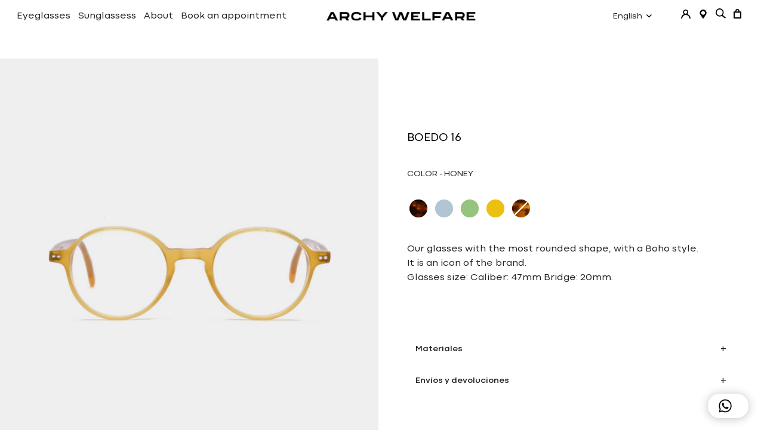

--- FILE ---
content_type: text/html; charset=utf-8
request_url: https://archywelfare.com/en/products/boedo-16
body_size: 73296
content:

<!doctype html>
<html
  class="no-js supports-no-cookies"
  lang="en"
  data-template="product"
  data-shop-country="ES"
  
>
  <head>
    <script>
      window['otkConsent'] = {"security_storage":true,"functionality_storage":true,"ad_user_data":true,"ad_personalization":true,"ad_storage":true,"analytics_storage":true,"personalization_storage":true,"ads_data_redaction":true,"url_passthrough":true,"shop":"archy-welfare1.myshopify.com"};function _gtag(){dataLayer.push(arguments)}window.dataLayer=window.dataLayer||[],function(e,t){e.otCookiesGCM={},e.otCookiesGCM={url_passthrough:!1,ads_data_redaction:!1,config:{ad_user_data:"denied",ad_personalization:"denied",ad_storage:"denied",analytics_storage:"denied",functionality_storage:"denied",personalization_storage:"denied",security_storage:"denied",wait_for_update:500, region: ["BE","BG","CZ","DK","DE","EE","IE","GR","ES","FR","HR","IT","CY","LV","LT","LU","HU","MT","NL","AT","PL","PT","RO","SI","SK","FI","SE","UK","GB","IS","LI","NO","CH","ME","MK","AL","RS","TR","BA","AM","AZ","BY","MD","GE","UA"],}};const a=e.otkConsent;let o=function(e,t){const a=e+"=",o=decodeURIComponent(t.cookie),n=o.split(";");for(let e=0;e<n.length;e++){let t=n[e];for(;" "===t.charAt(0);)t=t.substring(1);if(0===t.indexOf(a))return t.substring(a.length,t.length)}return""}("cookiesNotification",t);_gtag("consent","default",e.otCookiesGCM.config);let n=!0;if(o){o=JSON.parse(o);const t=o[0].categoriesSelected;n=!t.includes("marketing"),e.otCookiesGCM.config={ad_user_data:a.ad_user_data&&t.includes("marketing")?"granted":"denied",ad_personalization:a.ad_personalization&&t.includes("marketing")?"granted":"denied",ad_storage:a.ad_storage&&t.includes("marketing")?"granted":"denied",analytics_storage:a.analytics_storage&&t.includes("analytics")?"granted":"denied",functionality_storage:a.functionality_storage&&t.includes("necessary")?"granted":"denied",personalization_storage:a.personalization_storage&&t.includes("preferences")?"granted":"denied",security_storage:a.security_storage&&t.includes("necessary")?"granted":"denied"},_gtag("consent","update",e.otCookiesGCM.config),_gtag({event:"OMG-cookie-GCM-update",data:e.otCookiesGCM.config})}e.otCookiesGCM.ads_data_redaction=e.otkConsent.ads_data_redaction&&n,e.otCookiesGCM.url_passthrough=e.otkConsent.url_passthrough,e.otCookiesGCM.ads_data_redaction&&_gtag("set","ads_data_redaction",e.otCookiesGCM.ads_data_redaction),e.otCookiesGCM.url_passthrough&&_gtag("set","url_passthrough",e.otCookiesGCM.url_passthrough)}(window,document);
    </script>
    <!-- starapps_core_start -->
<!-- This code is automatically managed by StarApps Studio -->
<!-- Please contact support@starapps.studio for any help -->
<!-- File location: snippets/starapps-core.liquid -->



<!-- starapps_core_end -->

    <link rel="stylesheet" href="https://obscure-escarpment-2240.herokuapp.com/stylesheets/bcpo-front.css">
    <script>
      var bcpo_product={"id":8467999949126,"title":"BOEDO 16","handle":"boedo-16","description":"\u003cp\u003e Our glasses with the most rounded shape, with a Boho style.\u003cbr\u003e It is an icon of the brand.\u003cbr\u003e\u003c\/p\u003e\n\n\u003cp\u003e Glasses size: Caliber: 47mm Bridge: 20mm.\u003c\/p\u003e","published_at":"2023-07-14T11:35:57+02:00","created_at":"2023-07-14T11:35:57+02:00","vendor":"Archy Welfare","type":"","tags":["GRADUADO HOMBRE","GRADUADO MUJER","HOMBRE","MUJER"],"price":15000,"price_min":15000,"price_max":15000,"available":true,"price_varies":false,"compare_at_price":null,"compare_at_price_min":0,"compare_at_price_max":0,"compare_at_price_varies":false,"variants":[{"id":46981359862086,"title":"Default Title","option1":"Default Title","option2":null,"option3":null,"sku":"","requires_shipping":true,"taxable":true,"featured_image":null,"available":true,"name":"BOEDO 16","public_title":null,"options":["Default Title"],"price":15000,"weight":0,"compare_at_price":null,"inventory_management":"shopify","barcode":"","requires_selling_plan":false,"selling_plan_allocations":[]}],"images":["\/\/archywelfare.com\/cdn\/shop\/files\/AW011_C16_01.jpg?v=1689423272","\/\/archywelfare.com\/cdn\/shop\/files\/AW011_C16_02.jpg?v=1689423272","\/\/archywelfare.com\/cdn\/shop\/files\/AW011_C16_03.jpg?v=1689423272"],"featured_image":"\/\/archywelfare.com\/cdn\/shop\/files\/AW011_C16_01.jpg?v=1689423272","options":["Title"],"media":[{"alt":null,"id":44150451601734,"position":1,"preview_image":{"aspect_ratio":0.8,"height":1500,"width":1200,"src":"\/\/archywelfare.com\/cdn\/shop\/files\/AW011_C16_01.jpg?v=1689423272"},"aspect_ratio":0.8,"height":1500,"media_type":"image","src":"\/\/archywelfare.com\/cdn\/shop\/files\/AW011_C16_01.jpg?v=1689423272","width":1200},{"alt":null,"id":44150451634502,"position":2,"preview_image":{"aspect_ratio":0.8,"height":1500,"width":1200,"src":"\/\/archywelfare.com\/cdn\/shop\/files\/AW011_C16_02.jpg?v=1689423272"},"aspect_ratio":0.8,"height":1500,"media_type":"image","src":"\/\/archywelfare.com\/cdn\/shop\/files\/AW011_C16_02.jpg?v=1689423272","width":1200},{"alt":null,"id":44150451700038,"position":3,"preview_image":{"aspect_ratio":0.8,"height":1377,"width":1101,"src":"\/\/archywelfare.com\/cdn\/shop\/files\/AW011_C16_03.jpg?v=1689423272"},"aspect_ratio":0.8,"height":1377,"media_type":"image","src":"\/\/archywelfare.com\/cdn\/shop\/files\/AW011_C16_03.jpg?v=1689423272","width":1101}],"requires_selling_plan":false,"selling_plan_groups":[],"content":"\u003cp\u003e Our glasses with the most rounded shape, with a Boho style.\u003cbr\u003e It is an icon of the brand.\u003cbr\u003e\u003c\/p\u003e\n\n\u003cp\u003e Glasses size: Caliber: 47mm Bridge: 20mm.\u003c\/p\u003e"};  var bcpo_settings={"fallback":"default","auto_select":"on","load_main_image":"off","replaceImage":"on","border_style":"square","tooltips":"hide","sold_out_style":"transparent","theme":"light","jumbo_colors":"off","jumbo_images":"off","circle_swatches":"on","inventory_style":"amazon","override_ajax":"relentless","add_price_addons":"off","theme2":"on","money_format2":"{{amount_with_comma_separator}}€ EUR","money_format_without_currency":"{{amount_with_comma_separator}}€","show_currency":"off","file_upload_warning":"off","global_auto_image_options":"","global_color_options":"","global_colors":[{"key":"","value":"ecf42f"}],"shop_currency":"EUR"};var inventory_quantity = [];inventory_quantity.push(5);if(bcpo_product) { for (var i = 0; i < bcpo_product.variants.length; i += 1) { bcpo_product.variants[i].inventory_quantity = inventory_quantity[i]; }}window.bcpo = window.bcpo || {}; bcpo.cart = {"note":null,"attributes":{},"original_total_price":0,"total_price":0,"total_discount":0,"total_weight":0.0,"item_count":0,"items":[],"requires_shipping":false,"currency":"EUR","items_subtotal_price":0,"cart_level_discount_applications":[],"checkout_charge_amount":0}; bcpo.ogFormData = FormData; bcpo.money_with_currency_format = "{{amount_with_comma_separator}} € EUR";bcpo.money_format = "{{amount_with_comma_separator}} €";
    </script>
    <meta charset="utf-8">
    <meta http-equiv="X-UA-Compatible" content="IE=edge">
    <meta name="viewport" content="width=device-width, initial-scale=1, maximum-scale=1.0, user-scalable=0">
    <meta name="theme-color" content="#000000"><link rel="canonical" href="https://archywelfare.com/en/products/boedo-16">

<link href="//archywelfare.com/cdn/shop/t/25/assets/theme.css?v=56816884349195150691766484531" rel="stylesheet" type="text/css" media="all" />
<link href="//archywelfare.com/cdn/shop/t/25/assets/chunk.css?v=115085691639285164741758566392" rel="stylesheet" type="text/css" media="all" />


<link rel="dns-prefetch" href="https://archywelfare.com/en/products/boedo-16" crossorigin>
<link rel="dns-prefetch" href="https://cdn.shopify.com" crossorigin>
<link rel="preconnect" href="https://archywelfare.com/en/products/boedo-16" crossorigin>
<link rel="preconnect" href="https://cdn.shopify.com" crossorigin>

<link href="//archywelfare.com/cdn/shop/t/25/assets/app.min.js?v=32828294663741233911758566370" as="script" rel="preload">
<link href="//archywelfare.com/cdn/shop/t/25/assets/foxkit-app.min.js?v=79419988228577097851758566469" as="script" rel="preload">
<link href="//archywelfare.com/cdn/shop/t/25/assets/product-card-swatch.min.js?v=38848960662260051401758566533" as="script" rel="preload">

<link rel="shortcut icon" href="//archywelfare.com/cdn/shop/files/favicon.png?crop=center&height=32&v=1613526561&width=32" type="image/png"><title class="product">BOEDO 16</title><meta name="description" content="Our glasses with the most rounded shape, with a Boho style. It is an icon of the brand. Glasses size: Caliber: 47mm Bridge: 20mm."><meta property="og:site_name" content="Archy Welfare">
<meta property="og:url" content="https://archywelfare.com/en/products/boedo-16">
<meta property="og:title" content="BOEDO 16">
<meta property="og:type" content="product">
<meta property="og:description" content="Our glasses with the most rounded shape, with a Boho style. It is an icon of the brand. Glasses size: Caliber: 47mm Bridge: 20mm."><meta property="og:image" content="http://archywelfare.com/cdn/shop/files/AW011_C16_01.jpg?v=1689423272">
<meta property="og:image:secure_url" content="https://archywelfare.com/cdn/shop/files/AW011_C16_01.jpg?v=1689423272">
<meta property="og:image:width" content="1200">
<meta property="og:image:height" content="1500"><meta property="og:price:amount" content="150,00">
<meta property="og:price:currency" content="EUR"><meta name="twitter:card" content="summary_large_image">
<meta name="twitter:title" content="BOEDO 16">
<meta name="twitter:description" content="Our glasses with the most rounded shape, with a Boho style. It is an icon of the brand. Glasses size: Caliber: 47mm Bridge: 20mm.">

<link rel="preconnect" href="https://fonts.shopifycdn.com" crossorigin><link rel="preload" as="font" href="//archywelfare.com/cdn/fonts/inter/inter_n4.b2a3f24c19b4de56e8871f609e73ca7f6d2e2bb9.woff2" type="font/woff2" crossorigin>
  <link rel="preload" as="font" href="//archywelfare.com/cdn/fonts/inter/inter_n7.02711e6b374660cfc7915d1afc1c204e633421e4.woff2" type="font/woff2" crossorigin><style>
  @font-face {  font-family: SF-Heading-font;  font-weight:https://cdn.shopify.com/s/files/1/0073/1643/9130/files/CodecCold-Regular.woff;  src: url(https://cdn.shopify.com/s/files/1/0073/1643/9130/files/CodecCold-Regular.woff);  font-display: swap;}:root {  --font-stack-header: SF-Heading-font;  --font-weight-header: 100;}@font-face {  font-family: Inter;  font-weight: 400;  font-style: normal;  font-display: swap;  src: url("//archywelfare.com/cdn/fonts/inter/inter_n4.b2a3f24c19b4de56e8871f609e73ca7f6d2e2bb9.woff2") format("woff2"),       url("//archywelfare.com/cdn/fonts/inter/inter_n4.af8052d517e0c9ffac7b814872cecc27ae1fa132.woff") format("woff");}@font-face {  font-family: Inter;  font-weight: 700;  font-style: normal;  font-display: swap;  src: url("//archywelfare.com/cdn/fonts/inter/inter_n7.02711e6b374660cfc7915d1afc1c204e633421e4.woff2") format("woff2"),       url("//archywelfare.com/cdn/fonts/inter/inter_n7.6dab87426f6b8813070abd79972ceaf2f8d3b012.woff") format("woff");}@font-face {  font-family: Inter;  font-weight: 700;  font-style: normal;  font-display: swap;  src: url("//archywelfare.com/cdn/fonts/inter/inter_n7.02711e6b374660cfc7915d1afc1c204e633421e4.woff2") format("woff2"),       url("//archywelfare.com/cdn/fonts/inter/inter_n7.6dab87426f6b8813070abd79972ceaf2f8d3b012.woff") format("woff");}@font-face {  font-family: Inter;  font-weight: 400;  font-style: italic;  font-display: swap;  src: url("//archywelfare.com/cdn/fonts/inter/inter_i4.feae1981dda792ab80d117249d9c7e0f1017e5b3.woff2") format("woff2"),       url("//archywelfare.com/cdn/fonts/inter/inter_i4.62773b7113d5e5f02c71486623cf828884c85c6e.woff") format("woff");}@font-face {  font-family: Inter;  font-weight: 700;  font-style: italic;  font-display: swap;  src: url("//archywelfare.com/cdn/fonts/inter/inter_i7.b377bcd4cc0f160622a22d638ae7e2cd9b86ea4c.woff2") format("woff2"),       url("//archywelfare.com/cdn/fonts/inter/inter_i7.7c69a6a34e3bb44fcf6f975857e13b9a9b25beb4.woff") format("woff");}:root {  --font-weight-body--bold: 700;  --font-weight-body--bolder: 700;  --font-stack-body: Inter, sans-serif;  --font-style-body: normal;  --font-weight-body: 400;}
</style>
<style>
  html{font-size:calc(var(--font-base-size,16) * 1px)}body{font-family:var(--font-stack-body)!important;font-weight:var(--font-weight-body);font-style:var(--font-style-body);color:var(--color-body-text);font-size:calc(var(--font-base-size,16) * 1px);line-height:calc(var(--base-line-height) * 1px);scroll-behavior:smooth}body .h1,body .h2,body .h3,body .h4,body .h5,body .h6,body h1,body h2,body h3,body h4,body h5,body h6{font-family:var(--font-stack-header);font-weight:var(--font-weight-header);font-style:var(--font-style-header);color:var(--color-heading-text);line-height:normal}body .h1,body h1{font-size:calc(((var(--font-h1-mobile))/ (var(--font-base-size))) * 1rem)}body .h2,body h2{font-size:calc(((var(--font-h2-mobile))/ (var(--font-base-size))) * 1rem)}body .h3,body h3{font-size:calc(((var(--font-h3-mobile))/ (var(--font-base-size))) * 1rem)}body .h4,body h4{font-size:calc(((var(--font-h4-mobile))/ (var(--font-base-size))) * 1rem)}body .h5,body h5{font-size:calc(((var(--font-h5-mobile))/ (var(--font-base-size))) * 1rem)}body .h6,body h6{font-size:calc(((var(--font-h6-mobile))/ (var(--font-base-size))) * 1rem);line-height:1.4}@media only screen and (min-width:768px){body .h1,body h1{font-size:calc(((var(--font-h1-desktop))/ (var(--font-base-size))) * 1rem)}body .h2,body h2{font-size:calc(((var(--font-h2-desktop))/ (var(--font-base-size))) * 1rem)}body .h3,body h3{font-size:calc(((var(--font-h3-desktop))/ (var(--font-base-size))) * 1rem)}body .h4,body h4{font-size:calc(((var(--font-h4-desktop))/ (var(--font-base-size))) * 1rem)}body .h5,body h5{font-size:calc(((var(--font-h5-desktop))/ (var(--font-base-size))) * 1rem)}body .h6,body h6{font-size:calc(((var(--font-h6-desktop))/ (var(--font-base-size))) * 1rem)}}.swiper-wrapper{display:flex}.swiper-container:not(.swiper-container-initialized) .swiper-slide{width:calc(100% / var(--items,1));flex:0 0 auto}@media (max-width:1023px){.swiper-container:not(.swiper-container-initialized) .swiper-slide{min-width:40vw;flex:0 0 auto}}@media (max-width:767px){.swiper-container:not(.swiper-container-initialized) .swiper-slide{min-width:66vw;flex:0 0 auto}}.opacity-0{opacity:0}.opacity-100{opacity:1!important;}.placeholder-background{position:absolute;top:0;right:0;bottom:0;left:0;pointer-events:none}.placeholder-background--animation{background-color:#000;animation:placeholder-background-loading 1.5s infinite linear}[data-image-loading]{position:relative}[data-image-loading]:after{content:'';background-color:#000;animation:placeholder-background-loading 1.5s infinite linear;position:absolute;top:0;left:0;width:100%;height:100%;z-index:1}[data-image-loading] img.lazyload{opacity:0}[data-image-loading] img.lazyloaded{opacity:1}.no-js [data-image-loading]{animation-name:none}.lazyload--fade-in{opacity:0;transition:.25s all}.lazyload--fade-in.lazyloaded{opacity:1}@media (min-width:768px){.hidden.md\:block{display:block!important}.hidden.md\:flex{display:flex!important}.hidden.md\:grid{display:grid!important}}@media (min-width:1024px){.hidden.lg\:block{display:block!important}.hidden.lg\:flex{display:flex!important}.hidden.lg\:grid{display:grid!important}}@media (min-width:1280px){.hidden.xl\:block{display:block!important}.hidden.xl\:flex{display:flex!important}.hidden.xl\:grid{display:grid!important}}

  h1, .h1,
  h2, .h2,
  h3, .h3,
  h4, .h4,
  h5, .h5,
  h6, .h6 {
    letter-spacing: 0px;
  }
</style>

    <script>
  // https://codebeautify.org/jsviewer

  function _debounce(fn, wait = 300) {
    let t;
    return (...args) => {
      clearTimeout(t);
      t = setTimeout(() => fn.apply(this, args), wait);
    };
  }

  try {
    window.MinimogSettings = window.MinimogSettings || {};
    window.___mnag = 'userA' + (window.___mnag1 || '') + 'gent';

    var _mh = document.querySelector('header.sf-header__mobile');
    var _dh = document.querySelector('header.sf-header__desktop');
    // Set header height
    function _shh() {
      if (!_mh || !_dh) {
        _mh = document.querySelector('header.sf-header__mobile');
        _dh = document.querySelector('header.sf-header__desktop');
      }
      // Header
      var _hd = window.innerWidth < 1024 ? _mh : _dh;
      if (_hd) {
        document.documentElement.style.setProperty('--sf-header-height', _hd.offsetHeight + 'px');
        window.MinimogSettings.headerHeight = _hd.offsetHeight;
      }
    }

    // setTopbarHeight
    function _stbh() {
      // Topbar
      var _tb = document.querySelector('.sf-topbar');
      if (_tb) {
        document.documentElement.style.setProperty('--sf-topbar-height', _tb.offsetHeight + 'px');
        window.MinimogSettings.topbarHeight = _tb.offsetHeight;
      }
    }

    // setAnnouncementHeight
    function _sah() {
      // announcement_bar
      var _ab = document.querySelector('.announcement-bar');
      if (_ab) {
        document.documentElement.style.setProperty('--sf-announcement-height', _ab.offsetHeight + 'px');
        window.MinimogSettings.topbarHeight = _ab.offsetHeight;
      }
    }

    // setMainContentPadding
    function _smcp() {
      // pageTemplate
      var _pt = document.documentElement.dataset.template;
      if (window.innerWidth >= 1024) {
        if (_dh && _dh.dataset.transparent === "true") {
          if (_pt === 'index' || _pt === 'collection') {
            document.documentElement.style.setProperty('--main-content-padding-top', '0px');
          }
        }
      } else {
        document.documentElement.style.removeProperty('--main-content-padding-top');
      }
    }

    // calculateSectionsHeight
    function _csh() {_shh();_stbh();_sah();_smcp();}
    window.addEventListener('resize', _debounce(_csh, 1000));

    document.documentElement.className = document.documentElement.className.replace('supports-no-cookies', 'supports-cookies').replace('no-js', 'js');
  } catch (error) {
    console.warn('Failed to execute critical scripts', error);
  }

  try {
    // Page speed agent
    var _nu = navigator[window.___mnag];
    var _psas = [
      {
        'b': 'ome-Li',
        'c': 'ghth',
        'd': 'ouse',
        'a': 'Chr',
      },
      {
        'd': 'hts',
        'a': 'Sp',
        'c': 'nsig',
        'b': 'eed I',
      },
      {
        'b': ' Lin',
        'd': '6_64',
        'a': 'X11;',
        'c': 'ux x8',
      }
    ];
    function __fn(i) {
      return Object.keys(_psas[i]).sort().reduce(function (a, c) { return a + _psas[i][c] }, '');
    }

    var __isPSA = (_nu.indexOf(__fn(0)) > -1 || _nu.indexOf(__fn(1)) > -1 || _nu.indexOf(__fn(2)) > -1);
    // var __isPSA = true

    window.___mnag = '!1';
    _psas = null;
  } catch (err) {
    var __isPSA = false;
    var _psas = null;
    window.___mnag = '!1';
  }

  // activateFontAndCriticalCSS
  

  // __activateStyle(this)
  function __as(l) {
    l.rel = 'stylesheet';
    l.media = 'all';
    l.removeAttribute('onload');
  }

  // _onChunkStyleLoad(this)
  function __ocsl(l) {
    if (!__isPSA) __as(l);
  }

  window.__isPSA = __isPSA;
</script>

    <!-- Google Tag Manager -->
<script>(function(w,d,s,l,i){w[l]=w[l]||[];w[l].push({'gtm.start':
new Date().getTime(),event:'gtm.js'});var f=d.getElementsByTagName(s)[0],
j=d.createElement(s),dl=l!='dataLayer'?'&l='+l:'';j.async=true;j.src=
'https://www.googletagmanager.com/gtm.js?id='+i+dl;f.parentNode.insertBefore(j,f);
})(window,document,'script','dataLayer','GTM-NNB23KN');</script>
<!-- End Google Tag Manager -->



    <link href="//archywelfare.com/cdn/shop/t/25/assets/theme.css?v=56816884349195150691766484531" rel="stylesheet" type="text/css" media="all" />
    <link href="//archywelfare.com/cdn/shop/t/25/assets/chunk.css?v=115085691639285164741758566392" rel="stylesheet" type="text/css" media="all" />
    <link href="//archywelfare.com/cdn/shop/t/25/assets/index.css?v=111603181540343972631758566491" rel="stylesheet" type="text/css" media="all" />
    <link href="//archywelfare.com/cdn/shop/t/25/assets/global.css?v=39515382228683703871758566480" rel="stylesheet" type="text/css" media="all" />
    <link href="//archywelfare.com/cdn/shop/t/25/assets/bootstrap.css?v=155640983957902240031758566384" rel="stylesheet" type="text/css" media="all" />
    <link href="//archywelfare.com/cdn/shop/t/25/assets/owl.carousel.min.css?v=70516089817612781961758566503" rel="stylesheet" type="text/css" media="all" />
    <link href="//archywelfare.com/cdn/shop/t/25/assets/owl.theme.default.css?v=34605300280296308671758566506" rel="stylesheet" type="text/css" media="all" />
    <link href="//archywelfare.com/cdn/shop/t/25/assets/dev.css?v=139551235121113355161766483570" rel="stylesheet" type="text/css" media="all" />
    <link href="//archywelfare.com/cdn/shop/t/25/assets/site.css?v=104086071735599730061758566570" rel="stylesheet" type="text/css" media="all" />
    <link href="//archywelfare.com/cdn/shop/t/25/assets/hideButtons.css?v=32052500361031194611758566485" rel="stylesheet" type="text/css" media="all" />

    
<style data-shopify>:root {		/* BODY */		--base-line-height: 14;		/* PRIMARY COLORS */		--color-primary: #000000;		--plyr-color-main: #000000;		--color-primary-darker: #333333;		/* TEXT COLORS */		--color-body-text: #000000;		--color-heading-text: #000000;		--color-sub-text: #696969;		--color-text-link: #000000;		--color-text-link-hover: #999999;		/* BUTTON COLORS */		--color-btn-bg:  #000000;		--color-btn-bg-hover: #000000;		--color-btn-text: #ffffff;		--color-btn-text-hover: #ffffff;    	--color-btn-secondary-border: #000000;    	--color-btn-secondary-text: #000000;		--btn-letter-spacing: 2px;		--btn-border-radius: 8px;		--btn-border-width: 1px;		--btn-line-height: 4px;				/* PRODUCT COLORS */		--product-title-color: #000000;		--product-sale-price-color: #666666;		--product-regular-price-color: #000000;		--product-type-color: #666666;		--product-desc-color: #666666;		/* TOPBAR COLORS */		--color-topbar-background: #ffffff;		--color-topbar-text: #000000;		/* MENU BAR COLORS */		--color-menu-background: #000000;		--color-menu-text: #f8f8f8;		/* BORDER COLORS */		--color-border: #dedede;		/* FOOTER COLORS */		--color-footer-text: #000000;		--color-footer-subtext: #666666;		--color-footer-background: #f5f5f5;		--color-footer-link: #666666;		--color-footer-link-hover: #000000;		--color-footer-background-mobile: #F5F5F5;		/* FOOTER BOTTOM COLORS */		--color-footer-bottom-text: #000000;		--color-footer-bottom-background: #f5f5f5;		--color-footer-bottom-background-mobile: #f5f5f5;		/* HEADER */		--color-header-text: #000000;		--color-header-transparent-text: #000000;		--color-main-background: #ffffff;		--color-field-background: rgba(0,0,0,0);		--color-header-background: #ffffff;		--color-cart-wishlist-count: #ffffff;		--bg-cart-wishlist-count: #000000;		--swatch-item-background-default: #f7f8fa;		--text-gray-400: #777777;		--text-gray-9b: #9b9b9b;		--text-black: #000000;		--text-white: #ffffff;		--bg-gray-400: #f7f8fa;		--bg-black: #000000;		--rounded-full: 9999px;		--border-color-1: #eeeeee;		--border-color-2: #b2b2b2;		--border-color-3: #d2d2d2;		--border-color-4: #737373;		--color-secondary: #666666;		--color-success: #3a8735;		--color-warning: #ff706b;		--color-info: #959595;		--color-disabled: #cecece;		--bg-disabled: #f7f7f7;		--bg-hover: #737373;		--bg-color-tooltip: #000000;		--text-color-tooltip: #ffffff;		--color-image-overlay: #000000;		--opacity-image-overlay: 0.2;		--theme-shadow: 0 5px 15px 0 rgba(0, 0, 0, 0.07);    	--arrow-select-box: url(//archywelfare.com/cdn/shop/t/25/assets/ar-down.svg?v=92728264558441377851758566371);		/* FONT SIZES */		--font-base-size: 14;		--font-btn-size: 14px;		--font-btn-weight: 100;		--font-h1-desktop: 33;		--font-h1-mobile: 31;		--font-h2-desktop: 26;		--font-h2-mobile: 23;		--font-h3-desktop: 19;		--font-h3-mobile: 17;		--font-h4-desktop: 17;		--font-h4-mobile: 15;		--font-h5-desktop: 14;		--font-h5-mobile: 13;		--font-h6-desktop: 13;		--font-h6-mobile: 12;    	--arrow-down-url: url(//archywelfare.com/cdn/shop/t/25/assets/arrow-down.svg?v=157552497485556416461758566373);    	--arrow-down-white-url: url(//archywelfare.com/cdn/shop/t/25/assets/arrow-down-white.svg?v=70535736727834135531758566372);    	--product-title-line-clamp: 1;		--spacing-sections-desktop: 125px;        --spacing-sections-tablet: 94px;        --spacing-sections-mobile: 63px;	}
</style>

<link href="//archywelfare.com/cdn/shop/t/25/assets/custom.css?v=140159301845257308871758566633" rel="stylesheet" type="text/css" media="all" />

<style data-shopify>body {
    --container-width: 1620;
    --fluid-container-width: 2100px;
    --fluid-container-offset: 30px;
    background-color: #ffffff;
  }
  [style*="--aspect-ratio"]:before {
    padding-top: calc(100% / (0.0001 + var(--aspect-ratio, 16/9)));
  }
  @media ( max-width: 767px ) {
    [style*="--aspect-ratio"]:before {
      padding-top: calc(100% / (0.0001 + var(--aspect-ratio-mobile, var(--aspect-ratio, 16/9)) ));
    }
  }.sf-header .sf-menu-item .sf__parent-item { text-transform: uppercase; } .sf__footer-block-title { font-size: 16px; } body a.sf__btn.sf__btn-link { line-height: 22px; } body a.sf__btn.sf__btn-link:after, body a.sf__btn.sf__btn-link:before { height: 1px; } .sf__pcard-name { letter-spacing: 1px; font-family: var(--font-stack-body)!important; } .sf__footer-block-newsletter .form-control{ border-color: #000 !important; border-radius: 0; height: 50px; } body .prod__tag-discounted { background-color: #fff; colour: #000; border: 1px solid currentColor; border-radius: 0; height: 24px; font-size: 12px; } @media(min-width: 1620px) { .sf-header .sf-menu-item .sf__parent-item { padding: 2rem 1.3rem; } .sf-header .sf-menu-item .sf__parent-item:after { bottom: calc(2rem - 5px); left: 1.3rem; } .sf-header .sf-menu-item:hover .sf__parent-item:after { width: calc(100% - 2.3rem); } } @media(max-width: 1440px) { .sf-header .sf-menu-item .sf__parent-item { padding-left: 1rem; padding-right: 1rem; } }
</style>

    <script src="//archywelfare.com/cdn/shop/t/25/assets/jquery-3.6.3.min.js?v=180363321634056464301758566496" defer="defer"></script>
    <script src="//archywelfare.com/cdn/shop/t/25/assets/theme-global.js?v=143768378030267856581758566593" defer="defer"></script>
    <script src="//archywelfare.com/cdn/shop/t/25/assets/app.min.js?v=32828294663741233911758566370" defer="defer"></script>
    <script src="//archywelfare.com/cdn/shop/t/25/assets/owl.carousel.min.js?v=97891440811553454251758566504" defer="defer"></script>
    <script src="//archywelfare.com/cdn/shop/t/25/assets/product-media.min.js?v=110370988443994885361758566542" defer="defer"></script> 


    <script>window.performance && window.performance.mark && window.performance.mark('shopify.content_for_header.start');</script><meta name="google-site-verification" content="6EVkVxd8QBg3TpjjJ1ha861hC7XNSk8kU7kYH2O1Of0">
<meta name="facebook-domain-verification" content="jh5ygw2thmkvy7ew1ausucslxhsi1r">
<meta id="shopify-digital-wallet" name="shopify-digital-wallet" content="/7316439130/digital_wallets/dialog">
<meta name="shopify-checkout-api-token" content="1fea6281ead374f5299c9b64f5194386">
<meta id="in-context-paypal-metadata" data-shop-id="7316439130" data-venmo-supported="false" data-environment="production" data-locale="en_US" data-paypal-v4="true" data-currency="EUR">
<link rel="alternate" hreflang="x-default" href="https://archywelfare.com/products/boedo-16">
<link rel="alternate" hreflang="es" href="https://archywelfare.com/products/boedo-16">
<link rel="alternate" hreflang="en" href="https://archywelfare.com/en/products/boedo-16">
<link rel="alternate" type="application/json+oembed" href="https://archywelfare.com/en/products/boedo-16.oembed">
<script async="async" src="/checkouts/internal/preloads.js?locale=en-ES"></script>
<link rel="preconnect" href="https://shop.app" crossorigin="anonymous">
<script async="async" src="https://shop.app/checkouts/internal/preloads.js?locale=en-ES&shop_id=7316439130" crossorigin="anonymous"></script>
<script id="apple-pay-shop-capabilities" type="application/json">{"shopId":7316439130,"countryCode":"ES","currencyCode":"EUR","merchantCapabilities":["supports3DS"],"merchantId":"gid:\/\/shopify\/Shop\/7316439130","merchantName":"Archy Welfare","requiredBillingContactFields":["postalAddress","email","phone"],"requiredShippingContactFields":["postalAddress","email","phone"],"shippingType":"shipping","supportedNetworks":["visa","maestro","masterCard","amex"],"total":{"type":"pending","label":"Archy Welfare","amount":"1.00"},"shopifyPaymentsEnabled":true,"supportsSubscriptions":true}</script>
<script id="shopify-features" type="application/json">{"accessToken":"1fea6281ead374f5299c9b64f5194386","betas":["rich-media-storefront-analytics"],"domain":"archywelfare.com","predictiveSearch":true,"shopId":7316439130,"locale":"en"}</script>
<script>var Shopify = Shopify || {};
Shopify.shop = "archy-welfare1.myshopify.com";
Shopify.locale = "en";
Shopify.currency = {"active":"EUR","rate":"1.0"};
Shopify.country = "ES";
Shopify.theme = {"name":"Oktopus - nuevo footer","id":183563354438,"schema_name":"Minimog - OS 2.0","schema_version":"3.1.0","theme_store_id":null,"role":"main"};
Shopify.theme.handle = "null";
Shopify.theme.style = {"id":null,"handle":null};
Shopify.cdnHost = "archywelfare.com/cdn";
Shopify.routes = Shopify.routes || {};
Shopify.routes.root = "/en/";</script>
<script type="module">!function(o){(o.Shopify=o.Shopify||{}).modules=!0}(window);</script>
<script>!function(o){function n(){var o=[];function n(){o.push(Array.prototype.slice.apply(arguments))}return n.q=o,n}var t=o.Shopify=o.Shopify||{};t.loadFeatures=n(),t.autoloadFeatures=n()}(window);</script>
<script>
  window.ShopifyPay = window.ShopifyPay || {};
  window.ShopifyPay.apiHost = "shop.app\/pay";
  window.ShopifyPay.redirectState = null;
</script>
<script id="shop-js-analytics" type="application/json">{"pageType":"product"}</script>
<script defer="defer" async type="module" src="//archywelfare.com/cdn/shopifycloud/shop-js/modules/v2/client.init-shop-cart-sync_C5BV16lS.en.esm.js"></script>
<script defer="defer" async type="module" src="//archywelfare.com/cdn/shopifycloud/shop-js/modules/v2/chunk.common_CygWptCX.esm.js"></script>
<script type="module">
  await import("//archywelfare.com/cdn/shopifycloud/shop-js/modules/v2/client.init-shop-cart-sync_C5BV16lS.en.esm.js");
await import("//archywelfare.com/cdn/shopifycloud/shop-js/modules/v2/chunk.common_CygWptCX.esm.js");

  window.Shopify.SignInWithShop?.initShopCartSync?.({"fedCMEnabled":true,"windoidEnabled":true});

</script>
<script>
  window.Shopify = window.Shopify || {};
  if (!window.Shopify.featureAssets) window.Shopify.featureAssets = {};
  window.Shopify.featureAssets['shop-js'] = {"shop-cart-sync":["modules/v2/client.shop-cart-sync_ZFArdW7E.en.esm.js","modules/v2/chunk.common_CygWptCX.esm.js"],"init-fed-cm":["modules/v2/client.init-fed-cm_CmiC4vf6.en.esm.js","modules/v2/chunk.common_CygWptCX.esm.js"],"shop-button":["modules/v2/client.shop-button_tlx5R9nI.en.esm.js","modules/v2/chunk.common_CygWptCX.esm.js"],"shop-cash-offers":["modules/v2/client.shop-cash-offers_DOA2yAJr.en.esm.js","modules/v2/chunk.common_CygWptCX.esm.js","modules/v2/chunk.modal_D71HUcav.esm.js"],"init-windoid":["modules/v2/client.init-windoid_sURxWdc1.en.esm.js","modules/v2/chunk.common_CygWptCX.esm.js"],"shop-toast-manager":["modules/v2/client.shop-toast-manager_ClPi3nE9.en.esm.js","modules/v2/chunk.common_CygWptCX.esm.js"],"init-shop-email-lookup-coordinator":["modules/v2/client.init-shop-email-lookup-coordinator_B8hsDcYM.en.esm.js","modules/v2/chunk.common_CygWptCX.esm.js"],"init-shop-cart-sync":["modules/v2/client.init-shop-cart-sync_C5BV16lS.en.esm.js","modules/v2/chunk.common_CygWptCX.esm.js"],"avatar":["modules/v2/client.avatar_BTnouDA3.en.esm.js"],"pay-button":["modules/v2/client.pay-button_FdsNuTd3.en.esm.js","modules/v2/chunk.common_CygWptCX.esm.js"],"init-customer-accounts":["modules/v2/client.init-customer-accounts_DxDtT_ad.en.esm.js","modules/v2/client.shop-login-button_C5VAVYt1.en.esm.js","modules/v2/chunk.common_CygWptCX.esm.js","modules/v2/chunk.modal_D71HUcav.esm.js"],"init-shop-for-new-customer-accounts":["modules/v2/client.init-shop-for-new-customer-accounts_ChsxoAhi.en.esm.js","modules/v2/client.shop-login-button_C5VAVYt1.en.esm.js","modules/v2/chunk.common_CygWptCX.esm.js","modules/v2/chunk.modal_D71HUcav.esm.js"],"shop-login-button":["modules/v2/client.shop-login-button_C5VAVYt1.en.esm.js","modules/v2/chunk.common_CygWptCX.esm.js","modules/v2/chunk.modal_D71HUcav.esm.js"],"init-customer-accounts-sign-up":["modules/v2/client.init-customer-accounts-sign-up_CPSyQ0Tj.en.esm.js","modules/v2/client.shop-login-button_C5VAVYt1.en.esm.js","modules/v2/chunk.common_CygWptCX.esm.js","modules/v2/chunk.modal_D71HUcav.esm.js"],"shop-follow-button":["modules/v2/client.shop-follow-button_Cva4Ekp9.en.esm.js","modules/v2/chunk.common_CygWptCX.esm.js","modules/v2/chunk.modal_D71HUcav.esm.js"],"checkout-modal":["modules/v2/client.checkout-modal_BPM8l0SH.en.esm.js","modules/v2/chunk.common_CygWptCX.esm.js","modules/v2/chunk.modal_D71HUcav.esm.js"],"lead-capture":["modules/v2/client.lead-capture_Bi8yE_yS.en.esm.js","modules/v2/chunk.common_CygWptCX.esm.js","modules/v2/chunk.modal_D71HUcav.esm.js"],"shop-login":["modules/v2/client.shop-login_D6lNrXab.en.esm.js","modules/v2/chunk.common_CygWptCX.esm.js","modules/v2/chunk.modal_D71HUcav.esm.js"],"payment-terms":["modules/v2/client.payment-terms_CZxnsJam.en.esm.js","modules/v2/chunk.common_CygWptCX.esm.js","modules/v2/chunk.modal_D71HUcav.esm.js"]};
</script>
<script>(function() {
  var isLoaded = false;
  function asyncLoad() {
    if (isLoaded) return;
    isLoaded = true;
    var urls = ["https:\/\/cdn.shopify.com\/s\/files\/1\/0033\/3538\/9233\/files\/pushdaddy_a7_livechat1_new2.js?v=1707659950\u0026shop=archy-welfare1.myshopify.com","https:\/\/s3.eu-west-1.amazonaws.com\/production-klarna-il-shopify-osm\/0b7fe7c4a98ef8166eeafee767bc667686567a25\/archy-welfare1.myshopify.com-1759770103135.js?shop=archy-welfare1.myshopify.com"];
    for (var i = 0; i < urls.length; i++) {
      var s = document.createElement('script');
      s.type = 'text/javascript';
      s.async = true;
      s.src = urls[i];
      var x = document.getElementsByTagName('script')[0];
      x.parentNode.insertBefore(s, x);
    }
  };
  if(window.attachEvent) {
    window.attachEvent('onload', asyncLoad);
  } else {
    window.addEventListener('load', asyncLoad, false);
  }
})();</script>
<script id="__st">var __st={"a":7316439130,"offset":3600,"reqid":"f6fe86a2-e646-410a-b236-8ab6b605d0c0-1768718174","pageurl":"archywelfare.com\/en\/products\/boedo-16","u":"2e660c18e906","p":"product","rtyp":"product","rid":8467999949126};</script>
<script>window.ShopifyPaypalV4VisibilityTracking = true;</script>
<script id="captcha-bootstrap">!function(){'use strict';const t='contact',e='account',n='new_comment',o=[[t,t],['blogs',n],['comments',n],[t,'customer']],c=[[e,'customer_login'],[e,'guest_login'],[e,'recover_customer_password'],[e,'create_customer']],r=t=>t.map((([t,e])=>`form[action*='/${t}']:not([data-nocaptcha='true']) input[name='form_type'][value='${e}']`)).join(','),a=t=>()=>t?[...document.querySelectorAll(t)].map((t=>t.form)):[];function s(){const t=[...o],e=r(t);return a(e)}const i='password',u='form_key',d=['recaptcha-v3-token','g-recaptcha-response','h-captcha-response',i],f=()=>{try{return window.sessionStorage}catch{return}},m='__shopify_v',_=t=>t.elements[u];function p(t,e,n=!1){try{const o=window.sessionStorage,c=JSON.parse(o.getItem(e)),{data:r}=function(t){const{data:e,action:n}=t;return t[m]||n?{data:e,action:n}:{data:t,action:n}}(c);for(const[e,n]of Object.entries(r))t.elements[e]&&(t.elements[e].value=n);n&&o.removeItem(e)}catch(o){console.error('form repopulation failed',{error:o})}}const l='form_type',E='cptcha';function T(t){t.dataset[E]=!0}const w=window,h=w.document,L='Shopify',v='ce_forms',y='captcha';let A=!1;((t,e)=>{const n=(g='f06e6c50-85a8-45c8-87d0-21a2b65856fe',I='https://cdn.shopify.com/shopifycloud/storefront-forms-hcaptcha/ce_storefront_forms_captcha_hcaptcha.v1.5.2.iife.js',D={infoText:'Protected by hCaptcha',privacyText:'Privacy',termsText:'Terms'},(t,e,n)=>{const o=w[L][v],c=o.bindForm;if(c)return c(t,g,e,D).then(n);var r;o.q.push([[t,g,e,D],n]),r=I,A||(h.body.append(Object.assign(h.createElement('script'),{id:'captcha-provider',async:!0,src:r})),A=!0)});var g,I,D;w[L]=w[L]||{},w[L][v]=w[L][v]||{},w[L][v].q=[],w[L][y]=w[L][y]||{},w[L][y].protect=function(t,e){n(t,void 0,e),T(t)},Object.freeze(w[L][y]),function(t,e,n,w,h,L){const[v,y,A,g]=function(t,e,n){const i=e?o:[],u=t?c:[],d=[...i,...u],f=r(d),m=r(i),_=r(d.filter((([t,e])=>n.includes(e))));return[a(f),a(m),a(_),s()]}(w,h,L),I=t=>{const e=t.target;return e instanceof HTMLFormElement?e:e&&e.form},D=t=>v().includes(t);t.addEventListener('submit',(t=>{const e=I(t);if(!e)return;const n=D(e)&&!e.dataset.hcaptchaBound&&!e.dataset.recaptchaBound,o=_(e),c=g().includes(e)&&(!o||!o.value);(n||c)&&t.preventDefault(),c&&!n&&(function(t){try{if(!f())return;!function(t){const e=f();if(!e)return;const n=_(t);if(!n)return;const o=n.value;o&&e.removeItem(o)}(t);const e=Array.from(Array(32),(()=>Math.random().toString(36)[2])).join('');!function(t,e){_(t)||t.append(Object.assign(document.createElement('input'),{type:'hidden',name:u})),t.elements[u].value=e}(t,e),function(t,e){const n=f();if(!n)return;const o=[...t.querySelectorAll(`input[type='${i}']`)].map((({name:t})=>t)),c=[...d,...o],r={};for(const[a,s]of new FormData(t).entries())c.includes(a)||(r[a]=s);n.setItem(e,JSON.stringify({[m]:1,action:t.action,data:r}))}(t,e)}catch(e){console.error('failed to persist form',e)}}(e),e.submit())}));const S=(t,e)=>{t&&!t.dataset[E]&&(n(t,e.some((e=>e===t))),T(t))};for(const o of['focusin','change'])t.addEventListener(o,(t=>{const e=I(t);D(e)&&S(e,y())}));const B=e.get('form_key'),M=e.get(l),P=B&&M;t.addEventListener('DOMContentLoaded',(()=>{const t=y();if(P)for(const e of t)e.elements[l].value===M&&p(e,B);[...new Set([...A(),...v().filter((t=>'true'===t.dataset.shopifyCaptcha))])].forEach((e=>S(e,t)))}))}(h,new URLSearchParams(w.location.search),n,t,e,['guest_login'])})(!0,!0)}();</script>
<script integrity="sha256-4kQ18oKyAcykRKYeNunJcIwy7WH5gtpwJnB7kiuLZ1E=" data-source-attribution="shopify.loadfeatures" defer="defer" src="//archywelfare.com/cdn/shopifycloud/storefront/assets/storefront/load_feature-a0a9edcb.js" crossorigin="anonymous"></script>
<script crossorigin="anonymous" defer="defer" src="//archywelfare.com/cdn/shopifycloud/storefront/assets/shopify_pay/storefront-65b4c6d7.js?v=20250812"></script>
<script data-source-attribution="shopify.dynamic_checkout.dynamic.init">var Shopify=Shopify||{};Shopify.PaymentButton=Shopify.PaymentButton||{isStorefrontPortableWallets:!0,init:function(){window.Shopify.PaymentButton.init=function(){};var t=document.createElement("script");t.src="https://archywelfare.com/cdn/shopifycloud/portable-wallets/latest/portable-wallets.en.js",t.type="module",document.head.appendChild(t)}};
</script>
<script data-source-attribution="shopify.dynamic_checkout.buyer_consent">
  function portableWalletsHideBuyerConsent(e){var t=document.getElementById("shopify-buyer-consent"),n=document.getElementById("shopify-subscription-policy-button");t&&n&&(t.classList.add("hidden"),t.setAttribute("aria-hidden","true"),n.removeEventListener("click",e))}function portableWalletsShowBuyerConsent(e){var t=document.getElementById("shopify-buyer-consent"),n=document.getElementById("shopify-subscription-policy-button");t&&n&&(t.classList.remove("hidden"),t.removeAttribute("aria-hidden"),n.addEventListener("click",e))}window.Shopify?.PaymentButton&&(window.Shopify.PaymentButton.hideBuyerConsent=portableWalletsHideBuyerConsent,window.Shopify.PaymentButton.showBuyerConsent=portableWalletsShowBuyerConsent);
</script>
<script data-source-attribution="shopify.dynamic_checkout.cart.bootstrap">document.addEventListener("DOMContentLoaded",(function(){function t(){return document.querySelector("shopify-accelerated-checkout-cart, shopify-accelerated-checkout")}if(t())Shopify.PaymentButton.init();else{new MutationObserver((function(e,n){t()&&(Shopify.PaymentButton.init(),n.disconnect())})).observe(document.body,{childList:!0,subtree:!0})}}));
</script>
<link id="shopify-accelerated-checkout-styles" rel="stylesheet" media="screen" href="https://archywelfare.com/cdn/shopifycloud/portable-wallets/latest/accelerated-checkout-backwards-compat.css" crossorigin="anonymous">
<style id="shopify-accelerated-checkout-cart">
        #shopify-buyer-consent {
  margin-top: 1em;
  display: inline-block;
  width: 100%;
}

#shopify-buyer-consent.hidden {
  display: none;
}

#shopify-subscription-policy-button {
  background: none;
  border: none;
  padding: 0;
  text-decoration: underline;
  font-size: inherit;
  cursor: pointer;
}

#shopify-subscription-policy-button::before {
  box-shadow: none;
}

      </style>

<script>window.performance && window.performance.mark && window.performance.mark('shopify.content_for_header.end');</script>

    <script>window.is_hulkpo_installed=true</script>

    <script>
      const shopCountry = document.documentElement.getAttribute('data-shop-country');

            async function checkLocation() {
              if(shopCountry === 'US' || shopCountry === 'UM') {
                document.documentElement.setAttribute('data-location', 'US');
              } else {
                try {
                  const response = await fetch('https://ipapi.co/json/');
                  const data = await response.json();
                  //console.log('test this: ',shopCountry)
                  if (data.country_code === 'US' || data.country_code === 'UM') {
                    document.documentElement.setAttribute('data-location', 'US');
                  }
                } catch (error) {
                  console.error('Error checking location:', error);
                }
            }
        }
        checkLocation();
    </script>
    <script async src="https://static.klaviyo.com/onsite/js/klaviyo.js?company_id=R8RBJX"></script>
    <!-- Meta Pixel Code -->
<script>
!function(f,b,e,v,n,t,s)
{if(f.fbq)return;n=f.fbq=function(){n.callMethod?
n.callMethod.apply(n,arguments):n.queue.push(arguments)};
if(!f._fbq)f._fbq=n;n.push=n;n.loaded=!0;n.version='2.0';
n.queue=[];t=b.createElement(e);t.async=!0;
t.src=v;s=b.getElementsByTagName(e)[0];
s.parentNode.insertBefore(t,s)}(window, document,'script',
'https://connect.facebook.net/en_US/fbevents.js');
fbq('init', '186752159164874');
fbq('track', 'PageView');
</script>
<noscript><img height="1" width="1" style="display:none"
src="https://www.facebook.com/tr?id=186752159164874&ev=PageView&noscript=1"
/></noscript>
<!-- End Meta Pixel Code -->
<link rel="stylesheet" href="https://cdn.jsdelivr.net/npm/intl-tel-input@18/build/css/intlTelInput.min.css">
  <!-- BEGIN app block: shopify://apps/consentik-cookie/blocks/omega-cookies-notification/13cba824-a338-452e-9b8e-c83046a79f21 --><script type="text/javascript" src="https://cdn.shopify.com/extensions/019bc607-8383-7b61-9618-f914d3f94be7/consentik-ex-202601161558/assets/jQueryOT.min.js" defer></script>

<script>
    window.otCKAppData = {};
    var otCKRequestDataInfo = {};
    var otCKRootLink = '';
    var otCKSettings = {};
    window.OCBCookies = []
    window.OCBCategories = []
    window['otkConsent'] = window['otkConsent'] || {};
    window.otJQuerySource = "https://cdn.shopify.com/extensions/019bc607-8383-7b61-9618-f914d3f94be7/consentik-ex-202601161558/assets/jQueryOT.min.js"
</script>



    <script>
        console.log('UN ACTIVE CROSS', )
        function __remvoveCookie(name) {
            document.cookie = name + '=; expires=Thu, 01 Jan 1970 00:00:00 UTC; path=/;';
        }

        __remvoveCookie('__cross_accepted');
    </script>




    <script>
        otCKRequestDataInfo = {"isGoogleLogged":false,"requiredLoginText":"Please login to request","requestSendingText":"Request sending...","requestSentText":"Request sent"};
    </script>


    <script>
        let otCKEnableDebugger = 0;
    </script>




    <script>
        window.cstCookiesData = {"rootLink":"https://apps.consentik.com/consentik","cookies":[{"id":13709298,"cookie_status":true,"cookie_name":"_ab","cookie_description":"Used in connection with access to admin.","category_id":38816,"platform":"Shopify","domain":"shopify.com","retention_period":"session","privacy_link":null,"wildcard":false,"expired_time":"session","type":null},{"id":13709299,"cookie_status":true,"cookie_name":"_secure_session_id","cookie_description":"Used in connection with navigation through a storefront.\r\n","category_id":38816,"platform":"Shopify","domain":"shopify.com","retention_period":"session","privacy_link":null,"wildcard":false,"expired_time":"session","type":null},{"id":13709300,"cookie_status":true,"cookie_name":"Cart","cookie_description":"Used in connection with shopping cart.\r\n","category_id":38816,"platform":"Shopify","domain":"shopify.com","retention_period":"14 days","privacy_link":null,"wildcard":false,"expired_time":"14 days","type":null},{"id":13709301,"cookie_status":true,"cookie_name":"cart_currency","cookie_description":"Used in connection with shopping cart.\r\n","category_id":38816,"platform":"Shopify","domain":"shopify.com","retention_period":"14 days","privacy_link":null,"wildcard":false,"expired_time":"14 days","type":null},{"id":13709302,"cookie_status":true,"cookie_name":"cart_sig","cookie_description":"Used in connection with checkout.\r\n","category_id":38816,"platform":"Shopify","domain":"shopify.com","retention_period":"14 days","privacy_link":null,"wildcard":false,"expired_time":"14 days","type":null},{"id":13709303,"cookie_status":true,"cookie_name":"cart_ts","cookie_description":"Used in connection with checkout.\r\n","category_id":38816,"platform":"Shopify","domain":"shopify.com","retention_period":"14 days","privacy_link":null,"wildcard":false,"expired_time":"14 days","type":null},{"id":13709304,"cookie_status":true,"cookie_name":"cart_ver","cookie_description":"Used in connection with shopping cart.\r\n","category_id":38816,"platform":"Shopify","domain":"","retention_period":"2 weeks","privacy_link":null,"wildcard":false,"expired_time":"2 weeks","type":null},{"id":13709305,"cookie_status":true,"cookie_name":"checkout","cookie_description":"Used in connection with checkout.\r\n","category_id":38816,"platform":null,"domain":null,"retention_period":null,"privacy_link":null,"wildcard":false,"expired_time":null,"type":null},{"id":13709306,"cookie_status":true,"cookie_name":"checkout_token","cookie_description":"Used in connection with checkout.\r\n","category_id":38816,"platform":"Shopify","domain":"shopify.com","retention_period":"14 days","privacy_link":null,"wildcard":false,"expired_time":"14 days","type":null},{"id":13709307,"cookie_status":true,"cookie_name":"cookietest","cookie_description":"Used in connection with navigation through a storefront.\r\n","category_id":38816,"platform":null,"domain":null,"retention_period":null,"privacy_link":null,"wildcard":false,"expired_time":null,"type":null},{"id":13709308,"cookie_status":true,"cookie_name":"master_device_id","cookie_description":"Used in connection with merchant login.\r\n","category_id":38816,"platform":null,"domain":null,"retention_period":null,"privacy_link":null,"wildcard":false,"expired_time":null,"type":null},{"id":13709309,"cookie_status":true,"cookie_name":"previous_checkout_token\t","cookie_description":"Used in connection with checkout.\r\n","category_id":38816,"platform":null,"domain":null,"retention_period":null,"privacy_link":null,"wildcard":false,"expired_time":null,"type":null},{"id":13709310,"cookie_status":true,"cookie_name":"previous_step","cookie_description":"Used in connection with checkout.\r\n","category_id":38816,"platform":null,"domain":null,"retention_period":null,"privacy_link":null,"wildcard":false,"expired_time":null,"type":null},{"id":13709311,"cookie_status":true,"cookie_name":"remember_me","cookie_description":"Used in connection with checkout.\r\n","category_id":38816,"platform":null,"domain":null,"retention_period":null,"privacy_link":null,"wildcard":false,"expired_time":null,"type":null},{"id":13709312,"cookie_status":true,"cookie_name":"Secret","cookie_description":"Used in connection with checkout.\r\n","category_id":38816,"platform":"Shopify","domain":"shopify.com","retention_period":"14 days","privacy_link":null,"wildcard":false,"expired_time":"14 days","type":null},{"id":13709313,"cookie_status":true,"cookie_name":"Secure_customer_sig","cookie_description":"Used in connection with customer login.\r\n","category_id":38816,"platform":"Shopify","domain":"shopify.com","retention_period":"2 years","privacy_link":null,"wildcard":false,"expired_time":"2 years","type":null},{"id":13709314,"cookie_status":true,"cookie_name":"storefront_digest","cookie_description":"Used in connection with customer login.\r\n","category_id":38816,"platform":"Shopify","domain":"shopify.com","retention_period":"2 years","privacy_link":null,"wildcard":false,"expired_time":"2 years","type":null},{"id":13709315,"cookie_status":true,"cookie_name":"_shopify_country\t","cookie_description":"Used in connection with checkout.\r\n","category_id":38816,"platform":null,"domain":null,"retention_period":null,"privacy_link":null,"wildcard":false,"expired_time":null,"type":null},{"id":13709316,"cookie_status":true,"cookie_name":"_shopify_m","cookie_description":"Used for managing customer privacy settings.\r\n","category_id":38816,"platform":null,"domain":null,"retention_period":null,"privacy_link":null,"wildcard":false,"expired_time":null,"type":null},{"id":13709317,"cookie_status":true,"cookie_name":"_shopify_tm","cookie_description":"Used for managing customer privacy settings.\r\n","category_id":38816,"platform":null,"domain":null,"retention_period":null,"privacy_link":null,"wildcard":false,"expired_time":null,"type":null},{"id":13709318,"cookie_status":true,"cookie_name":"_shopify_tw","cookie_description":"Used for managing customer privacy settings.\r\n","category_id":38816,"platform":null,"domain":null,"retention_period":null,"privacy_link":null,"wildcard":false,"expired_time":null,"type":null},{"id":13709319,"cookie_status":true,"cookie_name":"_storefront_u","cookie_description":"Used to facilitate updating customer account information.","category_id":38816,"platform":null,"domain":null,"retention_period":null,"privacy_link":null,"wildcard":false,"expired_time":null,"type":null},{"id":13709320,"cookie_status":true,"cookie_name":"_tracking_consent","cookie_description":"Tracking preferences.\r\n","category_id":38816,"platform":"Shopify","domain":"shopify.com","retention_period":"2 years","privacy_link":null,"wildcard":false,"expired_time":"2 years","type":null},{"id":13709321,"cookie_status":true,"cookie_name":"tracked_start_checkout\t","cookie_description":"Used in connection with checkout.\r\n","category_id":38816,"platform":null,"domain":null,"retention_period":null,"privacy_link":null,"wildcard":false,"expired_time":null,"type":null},{"id":13709322,"cookie_status":true,"cookie_name":"_Brochure_session","cookie_description":"Used in connection with browsing through site.\r\n","category_id":38816,"platform":"Shopify","domain":"shopify.com","retention_period":"2 years","privacy_link":null,"wildcard":false,"expired_time":"2 years","type":null},{"id":13709323,"cookie_status":true,"cookie_name":"identity_state","cookie_description":"Used in connection with customer authentication","category_id":38816,"platform":null,"domain":null,"retention_period":null,"privacy_link":null,"wildcard":false,"expired_time":null,"type":null},{"id":13709324,"cookie_status":true,"cookie_name":"identity_state_<<id>>","cookie_description":"Used in connection with customer authentication","category_id":38816,"platform":null,"domain":null,"retention_period":null,"privacy_link":null,"wildcard":false,"expired_time":null,"type":null},{"id":13709325,"cookie_status":true,"cookie_name":"identity_customer_account_number","cookie_description":"Used in connection with customer authentication","category_id":38816,"platform":null,"domain":null,"retention_period":null,"privacy_link":null,"wildcard":false,"expired_time":null,"type":null},{"id":13709326,"cookie_status":true,"cookie_name":"_customer_account_shop_sessions","cookie_description":"Used in combination with the _secure_account_session_id cookie to track a user's session for new customer accounts\t","category_id":38816,"platform":null,"domain":null,"retention_period":null,"privacy_link":null,"wildcard":false,"expired_time":null,"type":null},{"id":13709327,"cookie_status":true,"cookie_name":"_secure_account_session_id","cookie_description":"Used to track a user's session for new customer accounts","category_id":38816,"platform":null,"domain":null,"retention_period":null,"privacy_link":null,"wildcard":false,"expired_time":null,"type":null},{"id":13709328,"cookie_status":true,"cookie_name":"_cmp_a","cookie_description":"Used for managing customer privacy settings.","category_id":38816,"platform":"Shopify","domain":"","retention_period":"1 day","privacy_link":null,"wildcard":false,"expired_time":"1 day","type":null},{"id":13709329,"cookie_status":true,"cookie_name":"c","cookie_description":"Used in connection with checkout.","category_id":38816,"platform":"Adform","domain":"adform.net (3rd party)","retention_period":"60 days till 3650 days","privacy_link":null,"wildcard":false,"expired_time":"60 days till 3650 days","type":null},{"id":13709330,"cookie_status":true,"cookie_name":"customer_account_locale","cookie_description":"Used in connection with new customer accounts","category_id":38816,"platform":null,"domain":null,"retention_period":null,"privacy_link":null,"wildcard":false,"expired_time":null,"type":null},{"id":13709331,"cookie_status":true,"cookie_name":"dynamic_checkout_shown_on_cart","cookie_description":"Dient der Shop-Funktionalität, um den Einkauf und die Bezahlfunktion zu gewährleisten.","category_id":38816,"platform":"Shopify","domain":"shopify.com","retention_period":"30 minutes","privacy_link":null,"wildcard":false,"expired_time":"30 minutes","type":null},{"id":13709332,"cookie_status":true,"cookie_name":"hide_shopify_pay_for_checkout","cookie_description":"Used in connection with checkout.","category_id":38816,"platform":null,"domain":null,"retention_period":null,"privacy_link":null,"wildcard":false,"expired_time":null,"type":null},{"id":13709333,"cookie_status":true,"cookie_name":"keep_alive","cookie_description":"Used in connection with buyer localization.","category_id":38816,"platform":"Shopify","domain":"shopify.com","retention_period":"14 weeks","privacy_link":null,"wildcard":false,"expired_time":"14 weeks","type":null},{"id":13709334,"cookie_status":true,"cookie_name":"discount_code","cookie_description":"Used in connection with checkout.","category_id":38816,"platform":null,"domain":null,"retention_period":null,"privacy_link":null,"wildcard":false,"expired_time":null,"type":null},{"id":13709335,"cookie_status":true,"cookie_name":"shopify_pay","cookie_description":"Used in connection with checkout.","category_id":38816,"platform":null,"domain":null,"retention_period":null,"privacy_link":null,"wildcard":false,"expired_time":null,"type":null},{"id":13709336,"cookie_status":true,"cookie_name":"shopify_pay_redirect","cookie_description":"Used in connection with checkout.","category_id":38816,"platform":"Shopify","domain":"shopify.com","retention_period":"30 minutes, 3w or 1y depending on value","privacy_link":null,"wildcard":false,"expired_time":"30 minutes, 3w or 1y depending on value","type":null},{"id":13709337,"cookie_status":true,"cookie_name":"shop_pay_accelerated","cookie_description":"Used in connection with checkout.","category_id":38816,"platform":null,"domain":null,"retention_period":null,"privacy_link":null,"wildcard":false,"expired_time":null,"type":null},{"id":13709338,"cookie_status":true,"cookie_name":"source_name","cookie_description":"Used in combination with mobile apps to provide custom checkout behavior, when viewing a store from within a compatible mobile app.","category_id":38816,"platform":null,"domain":null,"retention_period":null,"privacy_link":null,"wildcard":false,"expired_time":null,"type":null},{"id":13709339,"cookie_status":true,"cookie_name":"checkout_session_lookup","cookie_description":"Used in connection with checkout.","category_id":38816,"platform":"Shopify","domain":"","retention_period":"3 weeks","privacy_link":null,"wildcard":false,"expired_time":"3 weeks","type":null},{"id":13709340,"cookie_status":true,"cookie_name":"checkout_prefill","cookie_description":"Used in connection with checkout.","category_id":38816,"platform":null,"domain":null,"retention_period":null,"privacy_link":null,"wildcard":false,"expired_time":null,"type":null},{"id":13709341,"cookie_status":true,"cookie_name":"checkout_queue_token","cookie_description":"Used in connection with checkout.","category_id":38816,"platform":null,"domain":null,"retention_period":null,"privacy_link":null,"wildcard":false,"expired_time":null,"type":null},{"id":13709342,"cookie_status":true,"cookie_name":"checkout_queue_checkout_token","cookie_description":"Used in connection with checkout.","category_id":38816,"platform":null,"domain":null,"retention_period":null,"privacy_link":null,"wildcard":false,"expired_time":null,"type":null},{"id":13709343,"cookie_status":true,"cookie_name":"checkout_worker_session","cookie_description":"Used in connection with checkout.","category_id":38816,"platform":null,"domain":null,"retention_period":null,"privacy_link":null,"wildcard":false,"expired_time":null,"type":null},{"id":13709344,"cookie_status":true,"cookie_name":"checkout_session_token","cookie_description":"Used in connection with checkout.","category_id":38816,"platform":"Shopify","domain":"","retention_period":"3 weeks","privacy_link":null,"wildcard":false,"expired_time":"3 weeks","type":null},{"id":13709345,"cookie_status":true,"cookie_name":"order","cookie_description":"Used in connection with order status page.","category_id":38816,"platform":null,"domain":null,"retention_period":null,"privacy_link":null,"wildcard":false,"expired_time":null,"type":null},{"id":13709346,"cookie_status":true,"cookie_name":"identity-state","cookie_description":"Used in connection with customer authentication","category_id":38816,"platform":null,"domain":null,"retention_period":null,"privacy_link":null,"wildcard":false,"expired_time":null,"type":null},{"id":13709347,"cookie_status":true,"cookie_name":"card_update_verification_id","cookie_description":"Used in connection with checkout.","category_id":38816,"platform":null,"domain":null,"retention_period":null,"privacy_link":null,"wildcard":false,"expired_time":null,"type":null},{"id":13709348,"cookie_status":true,"cookie_name":"customer_account_new_login","cookie_description":"Used in connection with customer authentication","category_id":38816,"platform":null,"domain":null,"retention_period":null,"privacy_link":null,"wildcard":false,"expired_time":null,"type":null},{"id":13709349,"cookie_status":true,"cookie_name":"customer_account_preview","cookie_description":"Used in connection with customer authentication","category_id":38816,"platform":null,"domain":null,"retention_period":null,"privacy_link":null,"wildcard":false,"expired_time":null,"type":null},{"id":13709350,"cookie_status":true,"cookie_name":"customer_payment_method","cookie_description":"Used in connection with checkout.","category_id":38816,"platform":null,"domain":null,"retention_period":null,"privacy_link":null,"wildcard":false,"expired_time":null,"type":null},{"id":13709351,"cookie_status":true,"cookie_name":"customer_shop_pay_agreement","cookie_description":"Used in connection with checkout","category_id":38816,"platform":null,"domain":null,"retention_period":null,"privacy_link":null,"wildcard":false,"expired_time":null,"type":null},{"id":13709352,"cookie_status":true,"cookie_name":"pay_update_intent_id","cookie_description":"Used in connection with checkout","category_id":38816,"platform":null,"domain":null,"retention_period":null,"privacy_link":null,"wildcard":false,"expired_time":null,"type":null},{"id":13709353,"cookie_status":true,"cookie_name":"localization","cookie_description":"Für die Lokalisierung und Bereitstellung lokaler Informationen. (z. B. Währung, Shop-Sprache)","category_id":38816,"platform":"Shopify","domain":"","retention_period":"2 weeks","privacy_link":null,"wildcard":false,"expired_time":"2 weeks","type":null},{"id":13709354,"cookie_status":true,"cookie_name":"profile_preview_token","cookie_description":"Used in connection with checkout.","category_id":38816,"platform":null,"domain":null,"retention_period":null,"privacy_link":null,"wildcard":false,"expired_time":null,"type":null},{"id":13709355,"cookie_status":true,"cookie_name":"login_with_shop_finalize","cookie_description":"Used in connection with customer authentication","category_id":38816,"platform":null,"domain":null,"retention_period":null,"privacy_link":null,"wildcard":false,"expired_time":null,"type":null},{"id":13709356,"cookie_status":true,"cookie_name":"preview_theme","cookie_description":"Used in connection with the theme editor","category_id":38816,"platform":null,"domain":null,"retention_period":null,"privacy_link":null,"wildcard":false,"expired_time":null,"type":null},{"id":13709357,"cookie_status":true,"cookie_name":"shopify-editor-unconfirmed-settings","cookie_description":"Used in connection with the theme editor","category_id":38816,"platform":null,"domain":null,"retention_period":null,"privacy_link":null,"wildcard":false,"expired_time":null,"type":null},{"id":13709358,"cookie_status":true,"cookie_name":"wpm-test-cookie","cookie_description":"Used to ensure our systems are working correctly.","category_id":38816,"platform":null,"domain":null,"retention_period":null,"privacy_link":null,"wildcard":false,"expired_time":null,"type":null},{"id":13709359,"cookie_status":true,"cookie_name":"_landing_page","cookie_description":"Track landing pages.\r\n","category_id":38819,"platform":"Shopify","domain":"shopify.com","retention_period":"2 years","privacy_link":null,"wildcard":false,"expired_time":"2 years","type":null},{"id":13709360,"cookie_status":true,"cookie_name":"_orig_referrer","cookie_description":"Track landing pages.\r\n","category_id":38819,"platform":"Shopify","domain":"shopify.com","retention_period":"2 years","privacy_link":null,"wildcard":false,"expired_time":"2 years","type":null},{"id":13709361,"cookie_status":true,"cookie_name":"_s","cookie_description":"Shopify analytics.\r\n","category_id":38819,"platform":"Shopify","domain":"shopify.com","retention_period":"2 years","privacy_link":null,"wildcard":false,"expired_time":"2 years","type":null},{"id":13709362,"cookie_status":true,"cookie_name":"_shopify_d","cookie_description":"Shopify analytics.\r\n","category_id":38819,"platform":null,"domain":null,"retention_period":null,"privacy_link":null,"wildcard":false,"expired_time":null,"type":null},{"id":13709363,"cookie_status":true,"cookie_name":"_shopify_fs","cookie_description":"Shopify analytics.\r\n","category_id":38819,"platform":"Shopify","domain":"shopify.com","retention_period":"2 years","privacy_link":null,"wildcard":false,"expired_time":"2 years","type":null},{"id":13709364,"cookie_status":true,"cookie_name":"_shopify_s","cookie_description":"Shopify analytics.\r\n","category_id":38819,"platform":"Shopify","domain":"shopify.com","retention_period":"2 years","privacy_link":null,"wildcard":false,"expired_time":"2 years","type":null},{"id":13709365,"cookie_status":true,"cookie_name":"_shopify_sa_p","cookie_description":"Shopify analytics relating to marketing & referrals.\r\n","category_id":38819,"platform":"Shopify","domain":"shopify.com","retention_period":"2 years","privacy_link":null,"wildcard":false,"expired_time":"2 years","type":null},{"id":13709366,"cookie_status":true,"cookie_name":"_shopify_sa_t","cookie_description":"Shopify analytics relating to marketing & referrals.\r\n","category_id":38819,"platform":"Shopify","domain":"shopify.com","retention_period":"2 years","privacy_link":null,"wildcard":false,"expired_time":"2 years","type":null},{"id":13709367,"cookie_status":true,"cookie_name":"_shopify_y","cookie_description":"Shopify analytics.\r\n","category_id":38819,"platform":"Shopify","domain":"shopify.com","retention_period":"2 years","privacy_link":null,"wildcard":false,"expired_time":"2 years","type":null},{"id":13709368,"cookie_status":true,"cookie_name":"_y","cookie_description":"Shopify analytics.\r\n","category_id":38819,"platform":"Shopify","domain":"shopify.com","retention_period":"2 years","privacy_link":null,"wildcard":false,"expired_time":"2 years","type":null},{"id":13709369,"cookie_status":true,"cookie_name":"_shopify_uniq","cookie_description":"Tracks landing pages.\r\n","category_id":38819,"platform":"Shopify","domain":"shopify.com","retention_period":"2 years","privacy_link":null,"wildcard":false,"expired_time":"2 years","type":null},{"id":13709370,"cookie_status":true,"cookie_name":"ab_test_*","cookie_description":"Shopify analytics.\r\n","category_id":38819,"platform":null,"domain":null,"retention_period":null,"privacy_link":null,"wildcard":false,"expired_time":null,"type":null},{"id":13709371,"cookie_status":true,"cookie_name":"ki_r","cookie_description":"Shopify analytics.\r\n","category_id":38819,"platform":"Shopify","domain":"shopify.com","retention_period":"2 years","privacy_link":null,"wildcard":false,"expired_time":"2 years","type":null},{"id":13709372,"cookie_status":true,"cookie_name":"ki_t","cookie_description":"Shopify analytics.\r\n","category_id":38819,"platform":"Shopify","domain":"shopify.com","retention_period":"2 years","privacy_link":null,"wildcard":false,"expired_time":"2 years","type":null},{"id":13709373,"cookie_status":true,"cookie_name":"customer_auth_provider","cookie_description":"Shopify analytics.","category_id":38819,"platform":null,"domain":null,"retention_period":null,"privacy_link":null,"wildcard":false,"expired_time":null,"type":null},{"id":13709374,"cookie_status":true,"cookie_name":"customer_auth_session_created_at","cookie_description":"Shopify analytics.","category_id":38819,"platform":null,"domain":null,"retention_period":null,"privacy_link":null,"wildcard":false,"expired_time":null,"type":null}],"category":[{"id":38816,"category_status":true,"category_name":"Necessary","category_description":"This website is using cookies to analyze our traffic, personalize content and/or ads, to provide video content. We also share information about your use of our site with our analytics and advertising partners who may combine it with other information that you’ve provided to them or that they’ve collected from your use of their services.","is_necessary":true,"name_consent":"necessary"},{"id":38817,"category_status":true,"category_name":"Preferences","category_description":"Preference cookies enable a website to remember information that changes the way the website behaves or looks, like your preferred language or the region that you are in.","is_necessary":false,"name_consent":"preferences"},{"id":38818,"category_status":true,"category_name":"Marketing","category_description":"Marketing cookies are used to track visitors across websites. The intention is to display ads that are relevant and engaging for the individual user and thereby more valuable for publishers and third-party advertisers.","is_necessary":false,"name_consent":"marketing"},{"id":38819,"category_status":true,"category_name":"Analytics","category_description":"Analytic cookies help website owners to understand how visitors interact with websites by collecting and reporting information anonymously.","is_necessary":false,"name_consent":"analytics"}]};
    </script>



    <script>
        window.cstMultipleLanguages = {"rootLink":"https://apps.consentik.com/consentik","config":{"id":454,"default_language":"en","language_detection_method":"url","enable":"0","language_list":["en"],"unpublish_language":[],"active_selector":"0"},"cookieInformation":[],"bannerText":[{"id":744,"message":"Las cookies de este sitio web se usan para personalizar el contenido y los anuncios, ofrecer funciones de redes sociales y analizar el tráfico. Además, compartimos información sobre el uso que haga del sitio web con nuestros partners de redes sociales, publicidad y análisis web, quienes pueden combinarla con otra información que les haya proporcionado o que hayan recopilado a partir del uso que ha","submit_text":"Aceptar","info_text":"Política de Cookies","text_size":13,"dismiss_text":"Rechazar","prefrences_text":"Configuración","preferences_title":"Las categorías de cookies","accept_selected_text":"aceptar seleccionado","accept_all_text":"Aceptar todo","title_popup":"Configuración de preferencia de cookies.","mess_popup":"Utilizamos cookies para analizar su experiencia en nuestro sitio web, ofrecerle una navegación simplificada y óptima, y proporcionarle publicidad de alta calidad de vez en cuando.","title":"Esta página web usa cookies","google_privacy_text":"Google's Privacy Policy","impressum_title":"Legal Disclosure (Imprint)","reopen_text":"Cookie Manage","language":"en","data_sale_label":"Do not share/sale my personal data"}],"cookies":[{"id":57474,"cookie_status":true,"cookie_name":"_ab","cookie_description":"Used in connection with access to admin.","category_id":38816,"base_on":13709298,"language":"en","domain":null,"expired_time":null,"platform":null,"privacy_link":null,"type":null,"wildcard":false},{"id":57475,"cookie_status":true,"cookie_name":"_secure_session_id","cookie_description":"Used in connection with navigation through a storefront.\r\n","category_id":38816,"base_on":13709299,"language":"en","domain":null,"expired_time":null,"platform":null,"privacy_link":null,"type":null,"wildcard":false},{"id":57476,"cookie_status":true,"cookie_name":"Cart","cookie_description":"Used in connection with shopping cart.\r\n","category_id":38816,"base_on":13709300,"language":"en","domain":null,"expired_time":null,"platform":null,"privacy_link":null,"type":null,"wildcard":false},{"id":57477,"cookie_status":true,"cookie_name":"cart_currency","cookie_description":"Used in connection with shopping cart.\r\n","category_id":38816,"base_on":13709301,"language":"en","domain":null,"expired_time":null,"platform":null,"privacy_link":null,"type":null,"wildcard":false},{"id":57478,"cookie_status":true,"cookie_name":"cart_sig","cookie_description":"Used in connection with checkout.\r\n","category_id":38816,"base_on":13709302,"language":"en","domain":null,"expired_time":null,"platform":null,"privacy_link":null,"type":null,"wildcard":false},{"id":57479,"cookie_status":true,"cookie_name":"cart_ts","cookie_description":"Used in connection with checkout.\r\n","category_id":38816,"base_on":13709303,"language":"en","domain":null,"expired_time":null,"platform":null,"privacy_link":null,"type":null,"wildcard":false},{"id":57480,"cookie_status":true,"cookie_name":"cart_ver","cookie_description":"Used in connection with shopping cart.\r\n","category_id":38816,"base_on":13709304,"language":"en","domain":null,"expired_time":null,"platform":null,"privacy_link":null,"type":null,"wildcard":false},{"id":57481,"cookie_status":true,"cookie_name":"checkout","cookie_description":"Used in connection with checkout.\r\n","category_id":38816,"base_on":13709305,"language":"en","domain":null,"expired_time":null,"platform":null,"privacy_link":null,"type":null,"wildcard":false},{"id":57482,"cookie_status":true,"cookie_name":"checkout_token","cookie_description":"Used in connection with checkout.\r\n","category_id":38816,"base_on":13709306,"language":"en","domain":null,"expired_time":null,"platform":null,"privacy_link":null,"type":null,"wildcard":false},{"id":57483,"cookie_status":true,"cookie_name":"cookietest","cookie_description":"Used in connection with navigation through a storefront.\r\n","category_id":38816,"base_on":13709307,"language":"en","domain":null,"expired_time":null,"platform":null,"privacy_link":null,"type":null,"wildcard":false},{"id":57484,"cookie_status":true,"cookie_name":"master_device_id","cookie_description":"Used in connection with merchant login.\r\n","category_id":38816,"base_on":13709308,"language":"en","domain":null,"expired_time":null,"platform":null,"privacy_link":null,"type":null,"wildcard":false},{"id":57485,"cookie_status":true,"cookie_name":"previous_checkout_token\t","cookie_description":"Used in connection with checkout.\r\n","category_id":38816,"base_on":13709309,"language":"en","domain":null,"expired_time":null,"platform":null,"privacy_link":null,"type":null,"wildcard":false},{"id":57486,"cookie_status":true,"cookie_name":"previous_step","cookie_description":"Used in connection with checkout.\r\n","category_id":38816,"base_on":13709310,"language":"en","domain":null,"expired_time":null,"platform":null,"privacy_link":null,"type":null,"wildcard":false},{"id":57487,"cookie_status":true,"cookie_name":"remember_me","cookie_description":"Used in connection with checkout.\r\n","category_id":38816,"base_on":13709311,"language":"en","domain":null,"expired_time":null,"platform":null,"privacy_link":null,"type":null,"wildcard":false},{"id":57488,"cookie_status":true,"cookie_name":"Secret","cookie_description":"Used in connection with checkout.\r\n","category_id":38816,"base_on":13709312,"language":"en","domain":null,"expired_time":null,"platform":null,"privacy_link":null,"type":null,"wildcard":false},{"id":57489,"cookie_status":true,"cookie_name":"Secure_customer_sig","cookie_description":"Used in connection with customer login.\r\n","category_id":38816,"base_on":13709313,"language":"en","domain":null,"expired_time":null,"platform":null,"privacy_link":null,"type":null,"wildcard":false},{"id":57490,"cookie_status":true,"cookie_name":"storefront_digest","cookie_description":"Used in connection with customer login.\r\n","category_id":38816,"base_on":13709314,"language":"en","domain":null,"expired_time":null,"platform":null,"privacy_link":null,"type":null,"wildcard":false},{"id":57491,"cookie_status":true,"cookie_name":"_shopify_country\t","cookie_description":"Used in connection with checkout.\r\n","category_id":38816,"base_on":13709315,"language":"en","domain":null,"expired_time":null,"platform":null,"privacy_link":null,"type":null,"wildcard":false},{"id":57492,"cookie_status":true,"cookie_name":"_shopify_m","cookie_description":"Used for managing customer privacy settings.\r\n","category_id":38816,"base_on":13709316,"language":"en","domain":null,"expired_time":null,"platform":null,"privacy_link":null,"type":null,"wildcard":false},{"id":57493,"cookie_status":true,"cookie_name":"_shopify_tm","cookie_description":"Used for managing customer privacy settings.\r\n","category_id":38816,"base_on":13709317,"language":"en","domain":null,"expired_time":null,"platform":null,"privacy_link":null,"type":null,"wildcard":false},{"id":57494,"cookie_status":true,"cookie_name":"_shopify_tw","cookie_description":"Used for managing customer privacy settings.\r\n","category_id":38816,"base_on":13709318,"language":"en","domain":null,"expired_time":null,"platform":null,"privacy_link":null,"type":null,"wildcard":false},{"id":57495,"cookie_status":true,"cookie_name":"_storefront_u","cookie_description":"Used to facilitate updating customer account information.","category_id":38816,"base_on":13709319,"language":"en","domain":null,"expired_time":null,"platform":null,"privacy_link":null,"type":null,"wildcard":false},{"id":57496,"cookie_status":true,"cookie_name":"_tracking_consent","cookie_description":"Tracking preferences.\r\n","category_id":38816,"base_on":13709320,"language":"en","domain":null,"expired_time":null,"platform":null,"privacy_link":null,"type":null,"wildcard":false},{"id":57497,"cookie_status":true,"cookie_name":"tracked_start_checkout\t","cookie_description":"Used in connection with checkout.\r\n","category_id":38816,"base_on":13709321,"language":"en","domain":null,"expired_time":null,"platform":null,"privacy_link":null,"type":null,"wildcard":false},{"id":57498,"cookie_status":true,"cookie_name":"_Brochure_session","cookie_description":"Used in connection with browsing through site.\r\n","category_id":38816,"base_on":13709322,"language":"en","domain":null,"expired_time":null,"platform":null,"privacy_link":null,"type":null,"wildcard":false},{"id":57499,"cookie_status":true,"cookie_name":"identity_state","cookie_description":"Used in connection with customer authentication","category_id":38816,"base_on":13709323,"language":"en","domain":null,"expired_time":null,"platform":null,"privacy_link":null,"type":null,"wildcard":false},{"id":57500,"cookie_status":true,"cookie_name":"identity_state_<<id>>","cookie_description":"Used in connection with customer authentication","category_id":38816,"base_on":13709324,"language":"en","domain":null,"expired_time":null,"platform":null,"privacy_link":null,"type":null,"wildcard":false},{"id":57501,"cookie_status":true,"cookie_name":"identity_customer_account_number","cookie_description":"Used in connection with customer authentication","category_id":38816,"base_on":13709325,"language":"en","domain":null,"expired_time":null,"platform":null,"privacy_link":null,"type":null,"wildcard":false},{"id":57502,"cookie_status":true,"cookie_name":"_customer_account_shop_sessions","cookie_description":"Used in combination with the _secure_account_session_id cookie to track a user's session for new customer accounts\t","category_id":38816,"base_on":13709326,"language":"en","domain":null,"expired_time":null,"platform":null,"privacy_link":null,"type":null,"wildcard":false},{"id":57503,"cookie_status":true,"cookie_name":"_secure_account_session_id","cookie_description":"Used to track a user's session for new customer accounts","category_id":38816,"base_on":13709327,"language":"en","domain":null,"expired_time":null,"platform":null,"privacy_link":null,"type":null,"wildcard":false},{"id":57504,"cookie_status":true,"cookie_name":"_cmp_a","cookie_description":"Used for managing customer privacy settings.","category_id":38816,"base_on":13709328,"language":"en","domain":null,"expired_time":null,"platform":null,"privacy_link":null,"type":null,"wildcard":false},{"id":57505,"cookie_status":true,"cookie_name":"c","cookie_description":"Used in connection with checkout.","category_id":38816,"base_on":13709329,"language":"en","domain":null,"expired_time":null,"platform":null,"privacy_link":null,"type":null,"wildcard":false},{"id":57506,"cookie_status":true,"cookie_name":"customer_account_locale","cookie_description":"Used in connection with new customer accounts","category_id":38816,"base_on":13709330,"language":"en","domain":null,"expired_time":null,"platform":null,"privacy_link":null,"type":null,"wildcard":false},{"id":57507,"cookie_status":true,"cookie_name":"dynamic_checkout_shown_on_cart","cookie_description":"Used in connection with checkout.","category_id":38816,"base_on":13709331,"language":"en","domain":null,"expired_time":null,"platform":null,"privacy_link":null,"type":null,"wildcard":false},{"id":57508,"cookie_status":true,"cookie_name":"hide_shopify_pay_for_checkout","cookie_description":"Used in connection with checkout.","category_id":38816,"base_on":13709332,"language":"en","domain":null,"expired_time":null,"platform":null,"privacy_link":null,"type":null,"wildcard":false},{"id":57509,"cookie_status":true,"cookie_name":"keep_alive","cookie_description":"Used in connection with buyer localization.","category_id":38816,"base_on":13709333,"language":"en","domain":null,"expired_time":null,"platform":null,"privacy_link":null,"type":null,"wildcard":false},{"id":57510,"cookie_status":true,"cookie_name":"discount_code","cookie_description":"Used in connection with checkout.","category_id":38816,"base_on":13709334,"language":"en","domain":null,"expired_time":null,"platform":null,"privacy_link":null,"type":null,"wildcard":false},{"id":57511,"cookie_status":true,"cookie_name":"shopify_pay","cookie_description":"Used in connection with checkout.","category_id":38816,"base_on":13709335,"language":"en","domain":null,"expired_time":null,"platform":null,"privacy_link":null,"type":null,"wildcard":false},{"id":57512,"cookie_status":true,"cookie_name":"shopify_pay_redirect","cookie_description":"Used in connection with checkout.","category_id":38816,"base_on":13709336,"language":"en","domain":null,"expired_time":null,"platform":null,"privacy_link":null,"type":null,"wildcard":false},{"id":57513,"cookie_status":true,"cookie_name":"shop_pay_accelerated","cookie_description":"Used in connection with checkout.","category_id":38816,"base_on":13709337,"language":"en","domain":null,"expired_time":null,"platform":null,"privacy_link":null,"type":null,"wildcard":false},{"id":57514,"cookie_status":true,"cookie_name":"source_name","cookie_description":"Used in combination with mobile apps to provide custom checkout behavior, when viewing a store from within a compatible mobile app.","category_id":38816,"base_on":13709338,"language":"en","domain":null,"expired_time":null,"platform":null,"privacy_link":null,"type":null,"wildcard":false},{"id":57515,"cookie_status":true,"cookie_name":"checkout_session_lookup","cookie_description":"Used in connection with checkout.","category_id":38816,"base_on":13709339,"language":"en","domain":null,"expired_time":null,"platform":null,"privacy_link":null,"type":null,"wildcard":false},{"id":57516,"cookie_status":true,"cookie_name":"checkout_prefill","cookie_description":"Used in connection with checkout.","category_id":38816,"base_on":13709340,"language":"en","domain":null,"expired_time":null,"platform":null,"privacy_link":null,"type":null,"wildcard":false},{"id":57517,"cookie_status":true,"cookie_name":"checkout_queue_token","cookie_description":"Used in connection with checkout.","category_id":38816,"base_on":13709341,"language":"en","domain":null,"expired_time":null,"platform":null,"privacy_link":null,"type":null,"wildcard":false},{"id":57518,"cookie_status":true,"cookie_name":"checkout_queue_checkout_token","cookie_description":"Used in connection with checkout.","category_id":38816,"base_on":13709342,"language":"en","domain":null,"expired_time":null,"platform":null,"privacy_link":null,"type":null,"wildcard":false},{"id":57519,"cookie_status":true,"cookie_name":"checkout_worker_session","cookie_description":"Used in connection with checkout.","category_id":38816,"base_on":13709343,"language":"en","domain":null,"expired_time":null,"platform":null,"privacy_link":null,"type":null,"wildcard":false},{"id":57520,"cookie_status":true,"cookie_name":"checkout_session_token","cookie_description":"Used in connection with checkout.","category_id":38816,"base_on":13709344,"language":"en","domain":null,"expired_time":null,"platform":null,"privacy_link":null,"type":null,"wildcard":false},{"id":57521,"cookie_status":true,"cookie_name":"order","cookie_description":"Used in connection with order status page.","category_id":38816,"base_on":13709345,"language":"en","domain":null,"expired_time":null,"platform":null,"privacy_link":null,"type":null,"wildcard":false},{"id":57522,"cookie_status":true,"cookie_name":"identity-state","cookie_description":"Used in connection with customer authentication","category_id":38816,"base_on":13709346,"language":"en","domain":null,"expired_time":null,"platform":null,"privacy_link":null,"type":null,"wildcard":false},{"id":57523,"cookie_status":true,"cookie_name":"card_update_verification_id","cookie_description":"Used in connection with checkout.","category_id":38816,"base_on":13709347,"language":"en","domain":null,"expired_time":null,"platform":null,"privacy_link":null,"type":null,"wildcard":false},{"id":57524,"cookie_status":true,"cookie_name":"customer_account_new_login","cookie_description":"Used in connection with customer authentication","category_id":38816,"base_on":13709348,"language":"en","domain":null,"expired_time":null,"platform":null,"privacy_link":null,"type":null,"wildcard":false},{"id":57525,"cookie_status":true,"cookie_name":"customer_account_preview","cookie_description":"Used in connection with customer authentication","category_id":38816,"base_on":13709349,"language":"en","domain":null,"expired_time":null,"platform":null,"privacy_link":null,"type":null,"wildcard":false},{"id":57526,"cookie_status":true,"cookie_name":"customer_payment_method","cookie_description":"Used in connection with checkout.","category_id":38816,"base_on":13709350,"language":"en","domain":null,"expired_time":null,"platform":null,"privacy_link":null,"type":null,"wildcard":false},{"id":57527,"cookie_status":true,"cookie_name":"customer_shop_pay_agreement","cookie_description":"Used in connection with checkout","category_id":38816,"base_on":13709351,"language":"en","domain":null,"expired_time":null,"platform":null,"privacy_link":null,"type":null,"wildcard":false},{"id":57528,"cookie_status":true,"cookie_name":"pay_update_intent_id","cookie_description":"Used in connection with checkout","category_id":38816,"base_on":13709352,"language":"en","domain":null,"expired_time":null,"platform":null,"privacy_link":null,"type":null,"wildcard":false},{"id":57529,"cookie_status":true,"cookie_name":"localization","cookie_description":"Used in connection with checkout","category_id":38816,"base_on":13709353,"language":"en","domain":null,"expired_time":null,"platform":null,"privacy_link":null,"type":null,"wildcard":false},{"id":57530,"cookie_status":true,"cookie_name":"profile_preview_token","cookie_description":"Used in connection with checkout.","category_id":38816,"base_on":13709354,"language":"en","domain":null,"expired_time":null,"platform":null,"privacy_link":null,"type":null,"wildcard":false},{"id":57531,"cookie_status":true,"cookie_name":"login_with_shop_finalize","cookie_description":"Used in connection with customer authentication","category_id":38816,"base_on":13709355,"language":"en","domain":null,"expired_time":null,"platform":null,"privacy_link":null,"type":null,"wildcard":false},{"id":57532,"cookie_status":true,"cookie_name":"preview_theme","cookie_description":"Used in connection with the theme editor","category_id":38816,"base_on":13709356,"language":"en","domain":null,"expired_time":null,"platform":null,"privacy_link":null,"type":null,"wildcard":false},{"id":57533,"cookie_status":true,"cookie_name":"shopify-editor-unconfirmed-settings","cookie_description":"Used in connection with the theme editor","category_id":38816,"base_on":13709357,"language":"en","domain":null,"expired_time":null,"platform":null,"privacy_link":null,"type":null,"wildcard":false},{"id":57534,"cookie_status":true,"cookie_name":"wpm-test-cookie","cookie_description":"Used to ensure our systems are working correctly.","category_id":38816,"base_on":13709358,"language":"en","domain":null,"expired_time":null,"platform":null,"privacy_link":null,"type":null,"wildcard":false},{"id":57535,"cookie_status":true,"cookie_name":"_landing_page","cookie_description":"Track landing pages.\r\n","category_id":38819,"base_on":13709359,"language":"en","domain":null,"expired_time":null,"platform":null,"privacy_link":null,"type":null,"wildcard":false},{"id":57536,"cookie_status":true,"cookie_name":"_orig_referrer","cookie_description":"Track landing pages.\r\n","category_id":38819,"base_on":13709360,"language":"en","domain":null,"expired_time":null,"platform":null,"privacy_link":null,"type":null,"wildcard":false},{"id":57537,"cookie_status":true,"cookie_name":"_s","cookie_description":"Shopify analytics.\r\n","category_id":38819,"base_on":13709361,"language":"en","domain":null,"expired_time":null,"platform":null,"privacy_link":null,"type":null,"wildcard":false},{"id":57538,"cookie_status":true,"cookie_name":"_shopify_d","cookie_description":"Shopify analytics.\r\n","category_id":38819,"base_on":13709362,"language":"en","domain":null,"expired_time":null,"platform":null,"privacy_link":null,"type":null,"wildcard":false},{"id":57539,"cookie_status":true,"cookie_name":"_shopify_fs","cookie_description":"Shopify analytics.\r\n","category_id":38819,"base_on":13709363,"language":"en","domain":null,"expired_time":null,"platform":null,"privacy_link":null,"type":null,"wildcard":false},{"id":57540,"cookie_status":true,"cookie_name":"_shopify_s","cookie_description":"Shopify analytics.\r\n","category_id":38819,"base_on":13709364,"language":"en","domain":null,"expired_time":null,"platform":null,"privacy_link":null,"type":null,"wildcard":false},{"id":57541,"cookie_status":true,"cookie_name":"_shopify_sa_p","cookie_description":"Shopify analytics relating to marketing & referrals.\r\n","category_id":38819,"base_on":13709365,"language":"en","domain":null,"expired_time":null,"platform":null,"privacy_link":null,"type":null,"wildcard":false},{"id":57542,"cookie_status":true,"cookie_name":"_shopify_sa_t","cookie_description":"Shopify analytics relating to marketing & referrals.\r\n","category_id":38819,"base_on":13709366,"language":"en","domain":null,"expired_time":null,"platform":null,"privacy_link":null,"type":null,"wildcard":false},{"id":57543,"cookie_status":true,"cookie_name":"_shopify_y","cookie_description":"Shopify analytics.\r\n","category_id":38819,"base_on":13709367,"language":"en","domain":null,"expired_time":null,"platform":null,"privacy_link":null,"type":null,"wildcard":false},{"id":57544,"cookie_status":true,"cookie_name":"_y","cookie_description":"Shopify analytics.\r\n","category_id":38819,"base_on":13709368,"language":"en","domain":null,"expired_time":null,"platform":null,"privacy_link":null,"type":null,"wildcard":false},{"id":57545,"cookie_status":true,"cookie_name":"_shopify_uniq","cookie_description":"Tracks landing pages.\r\n","category_id":38819,"base_on":13709369,"language":"en","domain":null,"expired_time":null,"platform":null,"privacy_link":null,"type":null,"wildcard":false},{"id":57546,"cookie_status":true,"cookie_name":"ab_test_*","cookie_description":"Shopify analytics.\r\n","category_id":38819,"base_on":13709370,"language":"en","domain":null,"expired_time":null,"platform":null,"privacy_link":null,"type":null,"wildcard":false},{"id":57547,"cookie_status":true,"cookie_name":"ki_r","cookie_description":"Shopify analytics.\r\n","category_id":38819,"base_on":13709371,"language":"en","domain":null,"expired_time":null,"platform":null,"privacy_link":null,"type":null,"wildcard":false},{"id":57548,"cookie_status":true,"cookie_name":"ki_t","cookie_description":"Shopify analytics.\r\n","category_id":38819,"base_on":13709372,"language":"en","domain":null,"expired_time":null,"platform":null,"privacy_link":null,"type":null,"wildcard":false},{"id":57549,"cookie_status":true,"cookie_name":"customer_auth_provider","cookie_description":"Shopify analytics.","category_id":38819,"base_on":13709373,"language":"en","domain":null,"expired_time":null,"platform":null,"privacy_link":null,"type":null,"wildcard":false},{"id":57550,"cookie_status":true,"cookie_name":"customer_auth_session_created_at","cookie_description":"Shopify analytics.","category_id":38819,"base_on":13709374,"language":"en","domain":null,"expired_time":null,"platform":null,"privacy_link":null,"type":null,"wildcard":false}],"categories":[{"id":3718,"category_status":true,"category_name":"Necessary","category_description":"This website is using cookies to analyze our traffic, personalize content and/or ads, to provide video content. We also share information about your use of our site with our analytics and advertising partners who may combine it with other information that you’ve provided to them or that they’ve collected from your use of their services.","is_necessary":true,"name_consent":"necessary","base_on":38816,"language":"en"},{"id":3719,"category_status":true,"category_name":"Preferences","category_description":"Preference cookies enable a website to remember information that changes the way the website behaves or looks, like your preferred language or the region that you are in.","is_necessary":false,"name_consent":"preferences","base_on":38817,"language":"en"},{"id":3720,"category_status":true,"category_name":"Marketing","category_description":"Marketing cookies are used to track visitors across websites. The intention is to display ads that are relevant and engaging for the individual user and thereby more valuable for publishers and third-party advertisers.","is_necessary":false,"name_consent":"marketing","base_on":38818,"language":"en"},{"id":3721,"category_status":true,"category_name":"Analytics","category_description":"Analytic cookies help website owners to understand how visitors interact with websites by collecting and reporting information anonymously.","is_necessary":false,"name_consent":"analytics","base_on":38819,"language":"en"}],"privacyPopup":[{"id":147,"popupTitle":"Your Privacy Information","popupMessage":"This is a summary of your privacy settings and consent choices on our website. You can review and modify these settings at any time.","visitorTitle":"Visitor ID","givenConsentTitle":"Consent given on","expiresTitle":"Expires at","withdrawButton":"Withdraw consent","changeSettingsButton":"Change settings","backgroundColor":"#FFFFFF","textColor":"#333333","highlightColor":"#0C5132","language":"en","isDefaultLanguage":true}]};
    </script>





    <script>
        window.otCKAppData = {"terms":["preference_popup","data_sale_opt_out","auto_scan","consent_log","margin_from_age","sort_button","data_request","delay_banner","add_link_footer","upload_icon","glass_effect","show_homepage_only","show_dismiss_popup","cookie_life_time","reopen_btn","customize_appearance","block_user_interact","blacklist_pages","preference_config","layout_side","custom_cookie_info_text","reopen_config","cookie_policy_generator","standard_cookies","standard_categories","multiple_center","policy_generator","multiple_language","auto_fit_theme","gcm_v2","auto_block_script","sklik","ms_consent_mode","reset_consent","scan_behind_password","web_pixel","gpc","import_export_cookies","auto_transfer_cookie","customer_consent_statistics","checkout_block","admin_mode","setup_mode","schedule_cookie_scan","leave_site","cookie_banner","custom_text_and_color","built_in_themes","custom_banner_width","show_cookie_icon","show_dismiss_btn","google_policy","customer_privacy","show_close_icon","quick_cookie_selector","show_preference_btn","display_restriction"],"settings":{"id":35871,"shop":"archy-welfare1.myshopify.com","shop_id":"7316439130","message":"Las cookies de este sitio web se usan para personalizar el contenido y los anuncios, ofrecer funciones de redes sociales y analizar el tráfico. Además, compartimos información sobre el uso que haga del sitio web con nuestros partners de redes sociales, publicidad y análisis web, quienes pueden combinarla con otra información que les haya proporcionado o que hayan recopilado a partir del uso que ha","submit_text":"Aceptar","info_text":"Política de Cookies","text_size":13,"dismiss_text":"Rechazar","prefrences_text":"Configuración","preferences_title":"Las categorías de cookies","accept_selected_text":"aceptar seleccionado","accept_all_text":"Aceptar todo","title_popup":"Configuración de preferencia de cookies.","mess_popup":"Utilizamos cookies para analizar su experiencia en nuestro sitio web, ofrecerle una navegación simplificada y óptima, y proporcionarle publicidad de alta calidad de vez en cuando.","title":"Esta página web usa cookies","google_privacy_text":"Google's Privacy Policy","impressum_title":"Legal Disclosure (Imprint)","permission":"0","show_icon":"1","app_enable":"1","privacy_link":"https://archywelfare.com/pages/politica-de-privacidad","popup_layout":3,"fullwidth_position":2,"corner_position":4,"center_position":1,"show_homepage":"1","show_all":"1","show_all_eu":"1","eu_countries":"[]","cache_time":7,"popup_bgcolor":"#ffffff","popup_textcolor":"#333333","more_textcolor":"#333333","submit_bgcolor":"#333333","submit_textcolor":"#ffffff","custom_css":null,"show_dismiss":"1","show_dismiss_popup":"1","show_prefrences":"1","color_text_popup":"#FFFFFF","dismiss_textcolor":"#333333","dismiss_bgcolor":"#ffffff","close_dismis":"0","prefrences_bgcolor":"#333333","prefrences_textcolor":"#ffffff","accept_selected_text_color":"#02909c","accept_selected_bgcolor":"#e4f3f7","accept_all_text_color":"#ffffff","accept_all_bgcolor":"#02909c","show_cookies":"1","title_color_popup":"#000000","bgcolor_popup":"#ffffff","show_specific_region":["FR","DE","IT","ES","PT","NL","BE","LU","IE","AT","FI","SE","DK","PL","CZ","SK","HU","SI","HR","RO","BG","EE","LV","LT","CY","MT","GB"],"style_request_page":"{\"info_bgcolor\":\"#ffffff\",\"show_bgcolor\":\"#2f87e4\",\"edit_bgcolor\":\"#ca2f2f\",\"delete_bgcolor\":\"#770e0e\",\"delete_textcolor\":\"#ffffff\",\"edit_textcolor\":\"#ffffff\",\"show_textcolor\":\"#ffffff\",\"info_textcolor\":\"#000000\",\"info_text_size\":\"13\"}","banner_position":"full","side_position":"left","show_cookies_btn":"0","upgrade_date":"2025-05-08T18:43:32.000Z","theme_name":null,"unit_space":"%","popup_width":50,"position_top":0,"position_left":0,"position_right":0,"position_bottom":0,"enable_debugger":"0","regulation_template":"en","is_updated_cookies":"1","script_tagid":null,"google_privacy_link":"https://business.safety.google/privacy/","enable_google_privacy":"0","enable_impressum":"0","impressum_link":"","decline_behavior":"hide_banner","leave_site_url":null,"language_template":"en","text_align":"center","icon_size":25,"plan_name":"PREMIUM_MONTHLY"},"unpublicCookies":[],"rootLink":"https://apps.consentik.com/consentik","shopId":"7316439130","privacyPopup":{"id":147,"popupTitle":"Your Privacy Information","popupMessage":"This is a summary of your privacy settings and consent choices on our website. You can review and modify these settings at any time.","visitorTitle":"Visitor ID","givenConsentTitle":"Consent given on","expiresTitle":"Expires at","withdrawButton":"Withdraw consent","changeSettingsButton":"Change settings","backgroundColor":"#FFFFFF","textColor":"#333333","highlightColor":"#0C5132","language":"en","isDefaultLanguage":true},"advancedSetting":{"icon_banner_url":"","button_icon_url":"https://apps.consentik.com/consentik/admin/dist/images/cookies-logo/logo-0.png","pages_locked":null,"show_close_icon":"0","app_lang":"es","check_list":null,"is_hide_checklist":0,"schedule_enable":"0","schedule_duration":null,"schedule_interval":"no","schedule_secret":"0","banner_holiday":"0","admin_mode":false,"setup_mode":false,"banner_status":{"GDPR":true,"TRIP":false,"PARTNER_BANNER":1},"glass_effect":null,"quick_show_category":"0","delay_show":0,"gpc":"0","reopen_conf":{"btnBg":"#EA9F30","btnText":"Manage cookie","behavior":"banner","btnColor":"#FFFFFF","position":"bottom-right","displayAs":"icon","verticalMargin":10,"footerLinkEnable":false,"horizontalMargin":10},"data_sale_opts":null,"preferences_opts":{"show_table":false,"show_count":false,"type":"necessary","consent":["necessary"]},"buttons_position":null,"sklik_rtg_id":null,"bing_tag_id":null,"font_name":null,"border_style":"rounded","store_front_metafield_id":null,"block_interaction":{"enable":true,"blur":0,"opacity":0.4},"shop_locales":null},"type":"PREMIUM","planId":32,"fromPlus":false,"fromAdvanced":false,"fromPremium":true,"isUnlimited":false,"isFree":false,"isPaid":true};
        window.cstUseLiquid = window.otCKAppData.uId >= window.otCKAppData.lowestId;
        if (typeof otCKAppData === 'object') {
            otCKRootLink = otCKAppData.rootLink;
            otCKSettings = otCKAppData.settings;
        }
        if (window.cstCookiesData != undefined) {
            window.otCKAppData.cookies = window.cstCookiesData.cookies
            window.otCKAppData.category = window.cstCookiesData.category
        }
        window.otCKRequestDataInfo = window.otCKRequestDataInfo ? window.otCKRequestDataInfo : {};
    </script>



<!-- BEGIN app snippet: consent-mode --><script>    const cstConsentMode = window.otCKAppData?.consentMode;    if (!!cstConsentMode && cstConsentMode?.enable_gcm) {        console.log('GCM LIQUID CALLING...');        window['otkConsent'] = cstConsentMode;        _cst_gcm_initialize(cstConsentMode)    }    function _cst_gcm_initialize(consentMode) {        console.log('GCM INITIALIZED...');        const canAuto = !consentMode?.have_gtm && !consentMode?.keep_gtm_setup;        const trackingIds = consentMode.gtm?.split(',');        if (!window.cstUseLiquid || !canAuto) return;        console.log('GCM WORKING...');        /**         *         * @type {string[]}         */        const regions = window.otCKAppData.consentModeRegions;        const isShowAll = window.otCKAppData?.settings?.show_all === '1';        const userRegion = isShowAll ? {} : {region: regions};        window.cstUserRegion = userRegion;        window.otCookiesGCM = {            url_passthrough: false,            ads_data_redaction: false,            config: Object.assign({                //Marketing                ad_user_data: !consentMode.ad_user_data ? "granted" : "denied",                ad_personalization: !consentMode.ad_personalization ? "granted" : "denied",                ad_storage: !consentMode.ad_storage ? "granted" : "denied",                // analytics                analytics_storage: !consentMode.analytics_storage ? "granted" : "denied",                // preferences                functionality_storage: !consentMode.functionality_storage ? "granted" : "denied",                personalization_storage: !consentMode.personalization_storage ? "granted" : "denied",                security_storage: !consentMode.security_storage ? "granted" : "denied",                cst_default: 'granted',                wait_for_update: 500            }, userRegion),        };        const rulesScript = document.createElement('script');        rulesScript.src = "https://cdn.shopify.com/extensions/019bc607-8383-7b61-9618-f914d3f94be7/consentik-ex-202601161558/assets/core.js";        const firstChild = document.head.firstChild;        document.head.insertBefore(rulesScript, firstChild);        if (trackingIds?.length > 0 && canAuto) {            console.log('GCM TAG INITIALIZED...', trackingIds);            for (const key of trackingIds) {                const ID = key.trim();                if (ID.startsWith('GTM')) {                    const GTM = document.createElement('script');                    GTM.innerHTML = `(function(w,d,s,l,i){w[l]=w[l]||[];w[l].push({'gtm.start':new Date().getTime(),event:'gtm.js'});var f=d.getElementsByTagName(s)[0],j=d.createElement(s),dl=l!='dataLayer'?'&l='+l:'';j.async=true;j.src='https://www.googletagmanager.com/gtm.js?id='+i+dl;f.parentNode.insertBefore(j,f);})(window,document,'script','dataLayer','${ID}');`                    document.head.append(GTM);                } else if (ID.startsWith('G')) {                    const gtagScript = document.createElement('script');                    gtagScript.async = true;                    gtagScript.src = `https://www.googletagmanager.com/gtag/js?id=${ID}`;                    document.head.append(gtagScript);                    const gtagContent = document.createElement('script');                    gtagContent.innerHTML = `window.dataLayer = window.dataLayer || [];function gtag(){dataLayer.push(arguments);}gtag('js', new Date());gtag('config', '${ID}');`                    document.head.append(gtagContent);                } else if (ID.startsWith('ca-pub')) {                    const tag = document.createElement("script");                    tag.src = `https://pagead2.googlesyndication.com/pagead/js/adsbygoogle.js?client=${ID}`;                    tag.async = true;                    document.head.append(tag);                } else if (ID.startsWith('AW-')) {                    const tag = document.createElement("script");                    tag.src = `https://www.googletagmanager.com/gtag/destination?id=${ID}`;                    tag.async = true;                    document.head.append(tag);                }            }        }    }</script><!-- END app snippet -->
<!-- BEGIN app snippet: UET --><script>    const cstAdvanced = window.otCKAppData?.advancedSetting;    const cstUetEnabled = cstAdvanced?.enable_uet === '1';    const cstMicrosoftConsent = cstAdvanced?.microsoft_consent;    if (cstUetEnabled && window.cstUseLiquid && !!cstMicrosoftConsent) {        if (cstMicrosoftConsent.hasUET && !!cstMicrosoftConsent.uetId) {            !function (e, a, n, t, o) {                var c, r, d;                e[o] = e[o] || [], c = function () {                    var a = {ti: Number(cstMicrosoftConsent.uetId), enableAutoSpaTracking: !0};                    a.q = e[o], e[o] = new UET(a), e[o].push("pageLoad")                }, (r = a.createElement(n)).src = "//bat.bing.com/bat.js", r.async = 1, r.onload = r.onreadystatechange = function () {                    var e = this.readyState;                    e && "loaded" !== e && "complete" !== e || (c(), r.onload = r.onreadystatechange = null)                }, (d = a.getElementsByTagName(n)[0]).parentNode.insertBefore(r, d)            }(window, document, "script", 0, "uetq");            console.log('UET INITIAL SETTING...');        }        if (cstMicrosoftConsent.hasClarity && !!cstMicrosoftConsent.clarityId) {            (function (c, l, a, r, i, t, y) {                c[a] = c[a] || function () {                    (c[a].q = c[a].q || []).push(arguments)                };                t = l.createElement(r);                t.async = 1;                t.src = "https://www.clarity.ms/tag/" + i;                y = l.getElementsByTagName(r)[0];                y.parentNode.insertBefore(t, y);            })(window, document, "clarity", "script", `${cstMicrosoftConsent.clarityId}`);            console.log('CLARITY INITIAL SETTING...');        }        /**         * UET Function         */        window.uetq = window.uetq || [];        function __cstUetHasCookie(name, values) {            return document.cookie.split(";").some((cookie) => {                cookie = cookie.trim();                return (                    cookie.startsWith(name) && values.some((v) => cookie.includes(v))                );            });        }        function __cstUetSetCookie(name, value, days) {            let expires = "";            if (typeof value !== "string") {                value = JSON.stringify(value);            }            let expiredDate = window.otCookiesExpiredDate;            if (days) {                expiredDate = days;            }            let date = new Date();            date.setTime(date.getTime() + expiredDate * 24 * 60 * 60 * 1000);            expires = "; expires=" + date.toUTCString();            document.cookie = name + "=" + value + expires + "; path=/";        }        function _otkBingConsent() {            if (typeof window.uetq !== 'undefined') {                console.log('UET CALLING...');                const isAccepted = __cstUetHasCookie(window.otCurrentCookieName, [                    "marketing",                    "analytics"                ]);                __cstUetSetCookie("_uetmsdns", !isAccepted ? 1 : 0);                window.uetq.push("consent", "default", {                    ad_storage: "denied"                });                if (isAccepted) {                    window.uetq.push("consent", "update", {                        ad_storage: "granted"                    });                }            }        }        function _otkClarityConsent() {            if (typeof window.clarity !== 'undefined') {                console.log('CLARITY CALLING...');                const isAccepted = __cstUetHasCookie(window.otCurrentCookieName, [                    "marketing",                    "analytics"                ]);                __cstUetSetCookie("_claritymsdns", !isAccepted ? 1 : 0);                window.clarity("consentv2", {                    ad_Storage: "denied",                    analytics_Storage: "denied"                });                if (isAccepted) {                    window.clarity("consentv2", {                        ad_Storage: "granted",                        analytics_Storage: "granted"                    });                }            }        }        document.addEventListener("DOMContentLoaded", () => {            _otkBingConsent()            _otkClarityConsent()        })    }</script><!-- END app snippet -->


    <!-- BEGIN app snippet: source -->
<script type="text/javascript" src="https://cdn.shopify.com/extensions/019bc607-8383-7b61-9618-f914d3f94be7/consentik-ex-202601161558/assets/cst.js" defer></script>
<link type="text/css" href="https://cdn.shopify.com/extensions/019bc607-8383-7b61-9618-f914d3f94be7/consentik-ex-202601161558/assets/main.css" rel="stylesheet">

<script>
  function otLoadSource(fileName,isCSS = false) {
        const fileUrl  = isCSS ?  otGetResouceFile(fileName, isCSS) : otGetResouceFile(fileName)
        isCSS ? otLoadCSS(fileUrl) : otLoadScript(fileUrl)
    }

    function otLoadScript(url, callback = () => {}) {
      var script = document.createElement('script');
      script.type = 'text/javascript';
      script.src = url;
      script.defer = true;

      if (script.readyState) {  // IE
          script.onreadystatechange = function() {
              if (script.readyState == 'loaded' || script.readyState == 'complete') {
                  script.onreadystatechange = null;
                  callback();
              }
          };
      } else {  // Other browsers
          script.onload = function() {
              callback();
          };
      }

      document.getElementsByTagName('head')[0].appendChild(script);
    }
    function otLoadCSS(href) {
        const cssLink = document.createElement("link");
        cssLink.href = href;
        cssLink.rel = "stylesheet";
        cssLink.type = "text/css";

        const body = document.getElementsByTagName("body")[0];
        body.appendChild(cssLink);
    }

    function otGetResouceFile(fileName, isCSS) {
      const listFile = [{
        key: 'full',
        url: "https://cdn.shopify.com/extensions/019bc607-8383-7b61-9618-f914d3f94be7/consentik-ex-202601161558/assets/full.js",
        css: "https://cdn.shopify.com/extensions/019bc607-8383-7b61-9618-f914d3f94be7/consentik-ex-202601161558/assets/full.css",
      },{
        key: 'corner',
        url: "https://cdn.shopify.com/extensions/019bc607-8383-7b61-9618-f914d3f94be7/consentik-ex-202601161558/assets/corner.js",
        css: "https://cdn.shopify.com/extensions/019bc607-8383-7b61-9618-f914d3f94be7/consentik-ex-202601161558/assets/corner.css",
      },{
        key: 'sidebar',
        url: "https://cdn.shopify.com/extensions/019bc607-8383-7b61-9618-f914d3f94be7/consentik-ex-202601161558/assets/sidebar.js",
        css: "https://cdn.shopify.com/extensions/019bc607-8383-7b61-9618-f914d3f94be7/consentik-ex-202601161558/assets/sidebar.css",
      },{
        key: 'center',
        url: "https://cdn.shopify.com/extensions/019bc607-8383-7b61-9618-f914d3f94be7/consentik-ex-202601161558/assets/center.js",
        css: "https://cdn.shopify.com/extensions/019bc607-8383-7b61-9618-f914d3f94be7/consentik-ex-202601161558/assets/center.css",
      },
      {
        key: 'custom',
        url: "https://cdn.shopify.com/extensions/019bc607-8383-7b61-9618-f914d3f94be7/consentik-ex-202601161558/assets/custom.js",
        css: "https://cdn.shopify.com/extensions/019bc607-8383-7b61-9618-f914d3f94be7/consentik-ex-202601161558/assets/custom.css",
      },
      {
        key: 'main',
        url: "",
        css: "https://cdn.shopify.com/extensions/019bc607-8383-7b61-9618-f914d3f94be7/consentik-ex-202601161558/assets/main.css",
      },
      {
        key: 'dataRequest',
        url: "https://cdn.shopify.com/extensions/019bc607-8383-7b61-9618-f914d3f94be7/consentik-ex-202601161558/assets/dataRequest.js",
      },
    ]
    const fileURL = listFile.find(item => item.key === fileName)
    if(isCSS)  {
      return fileURL.css
    }
    return fileURL.url
    }
</script>
<!-- END app snippet -->






    <script>
        window.otIsSetupMode = false
    </script>




<!-- END app block --><!-- BEGIN app block: shopify://apps/pushdaddy-whatsapp-chat-api/blocks/app-embed/e3f2054d-bf7b-4e63-8db3-00712592382c -->
  
<script>
   var random_numberyryt = "id" + Math.random().toString(16).slice(2);
</script>

 <div id="shopify-block-placeholder_pdaddychat" class="shopify-block shopify-app-block" data-block-handle="app-embed">
 </div>

<script>
  document.getElementById('shopify-block-placeholder_pdaddychat').id = 'shopify-block-' + random_numberyryt;
if (!window.wwhatsappJs_new2a) {
    try {
        window.wwhatsappJs_new2a = {};
        wwhatsappJs_new2a.WhatsApp_new2a = {
            metafields: {
                shop: "archy-welfare1.myshopify.com",
                settings: {"block_order":["15000312740"],"blocks":{"15000312740":{"disabled":"0","number":"34722885526,525632370088","name":"Archy Welfare","label":"Support","avatar":"https://cdn.shopify.com/s/files/1/0033/3538/9233/files/amoiatedf.gif?v=1637917265","online":"0","timezone":"Europe/Rome","cid":"15000312740","ciiid":"225752","websiteee":"archywelfare.com","sunday":{"enabled":"1","range":"0,1439"},"monday":{"enabled":"1","range":"0,1439"},"tuesday":{"enabled":"1","range":"0,1439"},"wednesday":{"enabled":"1","range":"0,1439"},"thursday":{"enabled":"1","range":"0,1439"},"friday":{"enabled":"1","range":"0,1439"},"saturday":{"enabled":"1","range":"0,1439"},"offline":"Actualmente fuera de línea. Volveremos pronto","chat":{"enabled":"1","greeting":"Agradecerle que se ponga en contacto con nosotros. ¿En qué podemos ayudarle?"},"message":"","page_url":"0"}},"style":{"pattern":"24","customized":{"enabled":"0","color":"#FFF","background":"#102033","background_img":"","svg_color":"","background_img_main":"https://cdn.shopify.com/s/files/1/0033/3538/9233/files/icon-888810.png","button_animation":"","background_pic_header":"https://cdn.shopify.com/s/files/1/0033/3538/9233/files/pexels-photo-414144888.png","auto_start":"9999000","hide_buttonsx":"0","icon_width":"60","chat_width":"376","border_radius":"50","icon_position":"50","compact_normal":"2","secondary_button":"0","secondary_button_link":"","secondary_text":"","pages_display":"/pages/,/,/collections/,/products/,/cart/,/orders/,/checkouts/,/blogs/,/password/","updown_bottom":"20","labelradius":"8","updown_bottom_m":"15","updown_bottom2":"0","widget_optin":"","leftright_label":"0","updown_share":"30","secondary_button_bgcolor":"#FFFFFF","secondary_button_tcolor":"#0084FF","secondary_button_lcolor":"#0084FF","leftt_rightt":"2","leftt_rightt_sec":"12","animation_count":"onlythree","font_weight":"600","animation_iteration":"3","extend_header_img":"0","font":"Muli","font_size":"16","abandned_cart_enabled":"1","auto_hide_share":"10000000000","auto_hide_chat":"999999999000","final_leftright_second_position":"left","remove_bottom":"1","header_text_color":"","header_bg_color":"#","pushnotifiction":"1","share_icons_display":"Whatsapp","share_size":"40","share_radius":"0","svg_yes":"10","svg_yes_icon":"2","share_trans":"0","what_bg":"","body_bgcolor":"","abandoned_kakkar":"0","shadow_yn":"0","mobile_label_yn":"1","google_ec":"whatsapp_pushdaddy","google_el":"whatsapp_pushdaddy","google_ea":"whatsapp_pushdaddy","fpixel_en":"whatsapp_pushdaddy","insta_username":"","fb_username":"","email_username":"","faq_yn":"0","chatbox_radius":"8","clicktcart_text":"Estamos disponibles las 24 horas, los 7 días de la semana para charlar. siéntete libre de chatear","live_whatsapp":"1","live_whatsapp_mobile":"1","bot_yn":"0","advance_bot":"0","botus":"1","clicktcart_anim_c":"pwapp-onlyonce","clicktcart":"0","ctaction_animation":"pwapp-bounce","order_conf":false,"whatsapp_yn":"0","header_posit_img":"center","remove_bg":"0","img_cntt":"10000000000000000","ordertrack_url":"","chatbox_height":"70","title_textsize":"24","waving_img":"","merged_icons":"0","merged_icons_display":"NO","blink_circle":"0","blink_animation":"pwapp-zooml","blink_circle_color":"#fff","blink_circle_bg":"red","trackingon":"0","chatnow_color":"#000","label_bgcolor":"#fff","faq_color":"black","leftrightclose":"right","header_flat":"1","adddv_bott":"","etext1":"Please introduce yourself","etext2":"Enter your email","etext3":"Send","etext4":"Thank You","etext5":"2000","scaleicon":"1","scaleicon_m":"1","emailpop":"0","signuppopup":"","flyer_chat":"0","flyer_chat_m":"0","flyer_text":"","flyer_img":"","merge_bot_button":"0","wallyn":"0","lang_support":"en"}},"share":{"desktop":{"disabled":"1","position":"left"},"mobile":{"disabled":"1","position":"left"},"style":{"color":"#332007","background":"#FFC229"},"texts":{"button":"Compartir","message":"COMPRUEBE ESTO"}},"push_notif":{"headertttext":"No te pierdas ninguna venta 🛍️","bodytextt":"Suscríbete para recibir actualizaciones sobre nuevos productos y promociones exclusivas","acceppttextt":"Aceptar","dennnyyextt":"Rechazar"},"addtocart":{"style":{"mobile":"0","desktop":"0","replace_yn":"0","but_bgcolor":"","but_tcolor":"","but_fsize":"0","but_radius":"0","button_wid":"0","button_pad":"0","but_bor_col":"","but_bor_wid":"0"},"texts":{"but_label1":"","but_link1":"","but_label2":"","but_link2":""}},"faq_quick_reply":[],"faq_block_order":[],"faq_blocks":[],"faq_texts":{"category":"FAQ Categories","featured":"General questions","search":"Search on Helpdesk","results":"Results for terms","no_results":"Sorry, no results found. Please try another keyword."},"track_url":"https://way2enjoy.com/shopify/1/whatsapp-chat/tracking_1.php","charge":true,"desktop":{"disabled":"0","position":"right","layout":"button"},"mobile":{"disabled":"0","position":"right","layout":"button"},"texts":{"title":"Bienvenido","description":"Welcome Guest","prefilledt":"","note":"En breve responderemos a su petición.","button":"","button_m":"","bot_tri_button":"Order Status","placeholder":"Start Chat","emoji_search":"Search emoji…","emoji_frequently":"Frequently used","emoji_people":"People","emoji_nature":"Nature","emoji_objects":"Objects","emoji_places":"Places","emoji_symbols":"Symbols","emoji_not_found":"No emoji could be found"}},
				
            }
        };
        // Any additional code...
    } catch (e) {
        console.error('An error occurred in the script:', e);
    }
}

  const blocksyyy = wwhatsappJs_new2a.WhatsApp_new2a.metafields.settings.blocks;
for (const blockId in blocksyyy) {
    if (blocksyyy.hasOwnProperty(blockId)) {
        const block = blocksyyy[blockId]; 
        const ciiid_value = block.ciiid;   
        const pdaddy_website = block.websiteee;   

		
		
         localStorage.setItem('pdaddy_ciiid', ciiid_value);
		          localStorage.setItem('pdaddy_website', pdaddy_website);
       // console.log(`Stored ciiid for block ${blockId}: ${ciiid_value}`);
    }
}




</script>






<!-- END app block --><!-- BEGIN app block: shopify://apps/klaviyo-email-marketing-sms/blocks/klaviyo-onsite-embed/2632fe16-c075-4321-a88b-50b567f42507 -->












  <script async src="https://static.klaviyo.com/onsite/js/R8RBJX/klaviyo.js?company_id=R8RBJX"></script>
  <script>!function(){if(!window.klaviyo){window._klOnsite=window._klOnsite||[];try{window.klaviyo=new Proxy({},{get:function(n,i){return"push"===i?function(){var n;(n=window._klOnsite).push.apply(n,arguments)}:function(){for(var n=arguments.length,o=new Array(n),w=0;w<n;w++)o[w]=arguments[w];var t="function"==typeof o[o.length-1]?o.pop():void 0,e=new Promise((function(n){window._klOnsite.push([i].concat(o,[function(i){t&&t(i),n(i)}]))}));return e}}})}catch(n){window.klaviyo=window.klaviyo||[],window.klaviyo.push=function(){var n;(n=window._klOnsite).push.apply(n,arguments)}}}}();</script>

  
    <script id="viewed_product">
      if (item == null) {
        var _learnq = _learnq || [];

        var MetafieldReviews = null
        var MetafieldYotpoRating = null
        var MetafieldYotpoCount = null
        var MetafieldLooxRating = null
        var MetafieldLooxCount = null
        var okendoProduct = null
        var okendoProductReviewCount = null
        var okendoProductReviewAverageValue = null
        try {
          // The following fields are used for Customer Hub recently viewed in order to add reviews.
          // This information is not part of __kla_viewed. Instead, it is part of __kla_viewed_reviewed_items
          MetafieldReviews = {};
          MetafieldYotpoRating = null
          MetafieldYotpoCount = null
          MetafieldLooxRating = null
          MetafieldLooxCount = null

          okendoProduct = null
          // If the okendo metafield is not legacy, it will error, which then requires the new json formatted data
          if (okendoProduct && 'error' in okendoProduct) {
            okendoProduct = null
          }
          okendoProductReviewCount = okendoProduct ? okendoProduct.reviewCount : null
          okendoProductReviewAverageValue = okendoProduct ? okendoProduct.reviewAverageValue : null
        } catch (error) {
          console.error('Error in Klaviyo onsite reviews tracking:', error);
        }

        var item = {
          Name: "BOEDO 16",
          ProductID: 8467999949126,
          Categories: ["All","Eyeglasses","Men","Men Eyeglasses","Women","Women Eyeglasses"],
          ImageURL: "https://archywelfare.com/cdn/shop/files/AW011_C16_01_grande.jpg?v=1689423272",
          URL: "https://archywelfare.com/en/products/boedo-16",
          Brand: "Archy Welfare",
          Price: "150,00 €",
          Value: "150,00",
          CompareAtPrice: "0,00 €"
        };
        _learnq.push(['track', 'Viewed Product', item]);
        _learnq.push(['trackViewedItem', {
          Title: item.Name,
          ItemId: item.ProductID,
          Categories: item.Categories,
          ImageUrl: item.ImageURL,
          Url: item.URL,
          Metadata: {
            Brand: item.Brand,
            Price: item.Price,
            Value: item.Value,
            CompareAtPrice: item.CompareAtPrice
          },
          metafields:{
            reviews: MetafieldReviews,
            yotpo:{
              rating: MetafieldYotpoRating,
              count: MetafieldYotpoCount,
            },
            loox:{
              rating: MetafieldLooxRating,
              count: MetafieldLooxCount,
            },
            okendo: {
              rating: okendoProductReviewAverageValue,
              count: okendoProductReviewCount,
            }
          }
        }]);
      }
    </script>
  




  <script>
    window.klaviyoReviewsProductDesignMode = false
  </script>







<!-- END app block --><!-- BEGIN app block: shopify://apps/swatch-king/blocks/variant-swatch-king/0850b1e4-ba30-4a0d-a8f4-f9a939276d7d -->


















































  <script>
    window.vsk_data = function(){
      return {
        "block_collection_settings": {"alignment":"left","enable":true,"swatch_location":"After price","switch_on_hover":true,"preselect_variant":false,"current_template":"product"},
        "currency": "EUR",
        "currency_symbol": "€",
        "primary_locale": "es",
        "localized_string": {},
        "app_setting_styles": {"products_swatch_presentation":{"slide_left_button_svg":"","slide_right_button_svg":""},"collections_swatch_presentation":{"minified":false,"minified_products":false,"minified_template":"+{count}","slide_left_button_svg":"","minified_display_count":[3,4],"slide_right_button_svg":""}},
        "app_setting": {"display_logs":false,"default_preset":593666,"pre_hide_strategy":"hide-all-theme-selectors","swatch_url_source":"cdn","product_data_source":"storefront"},
        "app_setting_config": {"app_execution_strategy":"all","collections_options_disabled":null,"default_swatch_image":"","do_not_select_an_option":{"text":"Select a {{ option_name }}","status":true,"control_add_to_cart":true,"allow_virtual_trigger":true,"make_a_selection_text":"Select a {{ option_name }}","auto_select_options_list":[]},"history_free_group_navigation":false,"notranslate":false,"products_options_disabled":null,"size_chart":{"type":"theme","labels":"size,sizes,taille,größe,tamanho,tamaño,koko,サイズ","position":"right","size_chart_app":"","size_chart_app_css":"","size_chart_app_selector":""},"session_storage_timeout_seconds":60,"enable_swatch":{"cart":{"enable_on_cart_product_grid":true,"enable_on_cart_featured_product":true},"home":{"enable_on_home_product_grid":true,"enable_on_home_featured_product":true},"pages":{"enable_on_custom_product_grid":true,"enable_on_custom_featured_product":true},"article":{"enable_on_article_product_grid":true,"enable_on_article_featured_product":true},"products":{"enable_on_main_product":true,"enable_on_product_grid":true},"collections":{"enable_on_collection_quick_view":true,"enable_on_collection_product_grid":true},"list_collections":{"enable_on_list_collection_quick_view":true,"enable_on_list_collection_product_grid":true}},"product_template":{"group_swatches":true,"variant_swatches":true},"product_batch_size":250,"use_optimized_urls":true,"enable_error_tracking":false,"enable_event_tracking":false,"preset_badge":{"order":[{"name":"sold_out","order":0},{"name":"sale","order":1},{"name":"new","order":2}],"new_badge_text":"NEW","new_badge_color":"#FFFFFF","sale_badge_text":"SALE","sale_badge_color":"#FFFFFF","new_badge_bg_color":"#121212D1","sale_badge_bg_color":"#D91C01D1","sold_out_badge_text":"SOLD OUT","sold_out_badge_color":"#FFFFFF","new_show_when_all_same":false,"sale_show_when_all_same":false,"sold_out_badge_bg_color":"#BBBBBBD1","new_product_max_duration":90,"sold_out_show_when_all_same":false,"min_price_diff_for_sale_badge":5}},
        "theme_settings_map": {"178881593670":58951,"151192797510":58951,"42700800090":79495,"42701160538":79557,"42778001498":79557,"44925059162":79557,"131132031172":58951,"147409207622":58951,"151126835526":58951,"131048833220":58951,"131057451204":58951,"131114107076":58951,"131125575876":58951,"162715599174":150161,"173758677318":58951,"168501608774":58951,"181543993670":58951,"183563354438":58951},
        "theme_settings": {"58951":{"id":58951,"configurations":{"products":{"theme_type":"","swatch_root":{"position":"top","selector":"form[action*=\"\/cart\/add\"]","groups_selector":"","section_selector":"#shopify-section-product-template, #shopify-section-page-product, #shopify-section-static-product, #shopify-section-product, #shopify-section-static-product-pages","secondary_position":"","secondary_selector":"","use_section_as_root":false},"option_selectors":"","selectors_to_hide":[".swatch_options","form[action=\"\/cart\/add\"] .product__variants","form[action=\"\/cart\/add\"] .form__row div.selector-wrapper","form .swatch.clearfix"],"json_data_selector":"","add_to_cart_selector":"[name=\"add\"]","custom_button_params":{"data":[{"value_attribute":"data-value","option_attribute":"data-name"}],"selected_selector":".active"},"option_index_attributes":["data-index","data-option-position","data-object","data-product-option","data-option-index","name"],"add_to_cart_text_selector":"[name=\"add\"]\u003espan","selectors_to_hide_override":"","add_to_cart_enabled_classes":"","add_to_cart_disabled_classes":""},"collections":{"grid_updates":[{"name":"sku","template":"SKU: {sku}","display_position":"replace","display_selector":".variant-sku","element_selector":""},{"name":"price","template":"{{price_with_format}}","display_position":"replace","display_selector":"[data-price]","element_selector":""}],"data_selectors":{"url":"a","title":".product-card__title","attributes":[],"form_input":"[name=\"id\"]","featured_image":"img","secondary_image":"img.secondary"},"attribute_updates":[{"selector":null,"template":null,"attribute":null}],"selectors_to_hide":[],"json_data_selector":"[sa-swatch-json]","swatch_root_selector":".sf__pcard","swatch_display_options":[{"label":"After price","position":"after","selector":".sf__pcard-content"}]}},"settings":{"products":{"handleize":false,"init_deferred":false,"label_split_symbol":"-","size_chart_selector":"","persist_group_variant":true,"hide_single_value_option":"none"},"collections":{"layer_index":1,"display_label":false,"continuous_lookup":3000,"json_data_from_api":true,"label_split_symbol":"-","price_trailing_zeroes":false,"hide_single_value_option":"none"}},"custom_scripts":[],"custom_css":".swatch-minified-text {margin-bottom: 10px !important;}\r\n@media only screen and (max-width: 700px) {.swatches-type-collections{display:none!important;}}","theme_store_ids":[],"schema_theme_names":["Minimog - OS 2.0"],"pre_hide_css_code":null},"58951":{"id":58951,"configurations":{"products":{"theme_type":"","swatch_root":{"position":"top","selector":"form[action*=\"\/cart\/add\"]","groups_selector":"","section_selector":"#shopify-section-product-template, #shopify-section-page-product, #shopify-section-static-product, #shopify-section-product, #shopify-section-static-product-pages","secondary_position":"","secondary_selector":"","use_section_as_root":false},"option_selectors":"","selectors_to_hide":[".swatch_options","form[action=\"\/cart\/add\"] .product__variants","form[action=\"\/cart\/add\"] .form__row div.selector-wrapper","form .swatch.clearfix"],"json_data_selector":"","add_to_cart_selector":"[name=\"add\"]","custom_button_params":{"data":[{"value_attribute":"data-value","option_attribute":"data-name"}],"selected_selector":".active"},"option_index_attributes":["data-index","data-option-position","data-object","data-product-option","data-option-index","name"],"add_to_cart_text_selector":"[name=\"add\"]\u003espan","selectors_to_hide_override":"","add_to_cart_enabled_classes":"","add_to_cart_disabled_classes":""},"collections":{"grid_updates":[{"name":"sku","template":"SKU: {sku}","display_position":"replace","display_selector":".variant-sku","element_selector":""},{"name":"price","template":"{{price_with_format}}","display_position":"replace","display_selector":"[data-price]","element_selector":""}],"data_selectors":{"url":"a","title":".product-card__title","attributes":[],"form_input":"[name=\"id\"]","featured_image":"img","secondary_image":"img.secondary"},"attribute_updates":[{"selector":null,"template":null,"attribute":null}],"selectors_to_hide":[],"json_data_selector":"[sa-swatch-json]","swatch_root_selector":".sf__pcard","swatch_display_options":[{"label":"After price","position":"after","selector":".sf__pcard-content"}]}},"settings":{"products":{"handleize":false,"init_deferred":false,"label_split_symbol":"-","size_chart_selector":"","persist_group_variant":true,"hide_single_value_option":"none"},"collections":{"layer_index":1,"display_label":false,"continuous_lookup":3000,"json_data_from_api":true,"label_split_symbol":"-","price_trailing_zeroes":false,"hide_single_value_option":"none"}},"custom_scripts":[],"custom_css":".swatch-minified-text {margin-bottom: 10px !important;}\r\n@media only screen and (max-width: 700px) {.swatches-type-collections{display:none!important;}}","theme_store_ids":[],"schema_theme_names":["Minimog - OS 2.0"],"pre_hide_css_code":null},"79495":{"id":79495,"configurations":{"products":{"theme_type":"dawn","swatch_root":{"position":"before","selector":"form[action*=\"\/cart\/add\"]","groups_selector":"","section_selector":"[data-section-type=\"product\"]","secondary_position":"","secondary_selector":"","use_section_as_root":true},"option_selectors":"select.single-option-selector","selectors_to_hide":[".selector-wrapper"],"json_data_selector":"","add_to_cart_selector":"[name=\"add\"]","custom_button_params":{"data":[{"value_attribute":"data-value","option_attribute":"data-name"}],"selected_selector":".active"},"option_index_attributes":["data-index","data-option-position","data-object","data-product-option","data-option-index","name"],"add_to_cart_text_selector":"[name=\"add\"]\u003espan","selectors_to_hide_override":"","add_to_cart_enabled_classes":"","add_to_cart_disabled_classes":""},"collections":{"grid_updates":[{"name":"price","template":"\u003cdiv class=\"sa-price-wrapper\"\u003e\n\u003cspan class=\"sa-compare-at-price\" {display_on_sale}\u003e{compare_at_price_with_format}\u003c\/span\u003e\n\u003cspan class=\"sa-price\" \u003e{price_with_format}\u003c\/span\u003e\n\u003cdiv class=\"price__badges_custom\"\u003e\u003c\/div\u003e\u003c\/div\u003e","display_position":"after","display_selector":"div.product-card__title","element_selector":"dl.price, .sa-price-wrapper"},{"name":"Sale","template":"\u003cspan class=\"price__badge price__badge--sale\" aria-hidden=\"true\"{{display_on_available}} {{display_on_sale}}\u003e\u003cspan\u003eSale\u003c\/span\u003e\u003c\/span\u003e","display_position":"top","display_selector":".price__badges_custom","element_selector":".price__badge--sale"},{"name":"Soldout","template":"\u003cspan class=\"price__badge price__badge--sold-out\" {{display_on_sold_out}}\u003e\u003cspan\u003eSold out\u003c\/span\u003e\u003c\/span\u003e","display_position":"top","display_selector":".price__badges_custom","element_selector":".price__badge--sold-out"}],"data_selectors":{"url":"a","title":".grid-view-item__title","attributes":[],"form_input":"[name=\"id\"]","featured_image":"img.grid-view-item__image","secondary_image":"img:not(.grid-view-item__image)"},"attribute_updates":[{"selector":null,"template":null,"attribute":null}],"selectors_to_hide":[],"json_data_selector":"[sa-swatch-json]","swatch_root_selector":"[data-section-type=\"collection-template\"] .grid__item .grid-view-item, .grid-view-item.product-card","swatch_display_options":[{"label":"After image","position":"after","selector":".grid-view-item__image, .product-card__image-with-placeholder-wrapper"},{"label":"After price","position":"after","selector":".grid-view-item__meta"},{"label":"After title","position":"after","selector":".grid-view-item__title"}]}},"settings":{"products":{"handleize":false,"init_deferred":false,"label_split_symbol":"-","size_chart_selector":"","persist_group_variant":true,"hide_single_value_option":"none"},"collections":{"layer_index":12,"display_label":false,"continuous_lookup":3000,"json_data_from_api":true,"label_split_symbol":"-","price_trailing_zeroes":true,"hide_single_value_option":"none"}},"custom_scripts":[],"custom_css":".sa-compare-at-price {text-decoration: line-through; color: #f94c43; font-weight: 600; font-style: normal;}\r\n.sa-price {color: #6a6a6a; font-weight: 600; font-style: normal;}\r\n[id=\"Collection\"] .grid-view-item, .product-card.grid-view-item, [id=\"shopify-section-featured-collections\"] .grid-view-item {margin:35px 0px 0px 0px!important;}\r\n.price__badges_custom span.price__badge:not([style]) {display: unset;} @media only screen and (max-width: 700px) {.swatches-type-collections{display:none!important;}}","theme_store_ids":[796],"schema_theme_names":["Debut"],"pre_hide_css_code":null},"79557":{"id":79557,"configurations":{"products":{"theme_type":"dawn","swatch_root":{"position":"before","selector":".ProductForm__Variants, .product-form__variants, [data-block-type=\"variant-picker\"]","groups_selector":"","section_selector":"[data-section-type=\"featured-product\"], [data-section-type=\"product\"], .shopify-section--main-product, .shopify-section--featured-product, quick-buy-modal[open] .quick-buy-modal__content","secondary_position":"","secondary_selector":"","use_section_as_root":true},"option_selectors":"variant-picker input[type=\"radio\"], [data-option-selector] button[data-option-value], button.Popover__Value[data-value], .ProductForm__Variants input[type=\"radio\"]","selectors_to_hide":[".ProductForm__Option, [data-block-type=\"variant-picker\"]"],"json_data_selector":"","add_to_cart_selector":".ProductForm__AddToCart, button.button--outline","custom_button_params":{"data":[{"value_attribute":"value","option_attribute":"class"},{"value_attribute":"data-value","option_attribute":"data-option-position"}],"selected_selector":"[aria-selected=\"true\"], .is-selected"},"option_index_attributes":["data-index","data-option-position","data-object","data-product-option","data-option-index","name"],"add_to_cart_text_selector":".ProductForm__AddToCart\u003espan, button.button--outline","selectors_to_hide_override":"","add_to_cart_enabled_classes":"","add_to_cart_disabled_classes":""},"collections":{"grid_updates":[{"name":"On Sale","template":"\u003cdiv class=\"ProductItem__LabelList\"\u003e\u003cspan class=\"ProductItem__Label ProductItem__Label--onSale Heading Text--subdued\" {{display_on_available}} {{display_on_sale}}\u003eOn sale\u003c\/span\u003e\u003c\/div\u003e","display_position":"after","display_selector":".ProductItem__ImageWrapper ","element_selector":".ProductItem__Label--onSale"},{"name":"On Sale (new)","template":"\u003cbadge-list class=\"badge-list badge-list--vertical\"\u003e\u003con-sale-badge discount-mode=\"saving\" class=\"badge badge--on-sale\" {{display_on_sale}}{{display_on_available}}\u003eSave {{price_difference_with_format}}\u003c\/on-sale-badge\u003e\u003c\/badge-list\u003e","display_position":"top","display_selector":".product-card__figure","element_selector":"on-sale-badge"},{"name":"Sold out","template":"\u003cdiv class=\"ProductItem__LabelList\"\u003e\u003cspan class=\"ProductItem__Label ProductItem__Label--soldOut Heading Text--subdued\" {{display_on_sold_out}}\u003eSold out\u003c\/span\u003e\u003c\/div\u003e","display_position":"after","display_selector":".ProductItem__ImageWrapper ","element_selector":".ProductItem__Label--soldOut"},{"name":"Sold out (new)","template":"\u003cbadge-list class=\"badge-list badge-list--vertical\"\u003e\u003csold-out-badge class=\"badge badge--sold-out\"{{display_on_sold_out}}\u003eSold out\u003c\/sold-out-badge\u003e\u003c\/badge-list\u003e","display_position":"top","display_selector":".product-card__figure","element_selector":"sold-out-badge"},{"name":"price","template":"\u003cspan class=\"ProductItem__Price Price Text--subdued\" data-money-convertible=\"\" {hide_on_sale}\u003e{price_with_format}\u003c\/span\u003e\n\u003cspan class=\"ProductItem__Price Price Price--highlight Text--subdued\" data-money-convertible=\"\" {display_on_sale}\u003e{price_with_format}\u003c\/span\u003e\n\u003cspan class=\"ProductItem__Price Price Price--compareAt Text--subdued\" data-money-convertible=\"\" {display_on_sale}\u003e{compare_at_price_with_format}\u003c\/span\u003e","display_position":"replace","display_selector":".ProductItem__PriceList","element_selector":""},{"name":"price (new)","template":"\u003csale-price class=\"h6 text-on-sale\" {{display_on_sale}}\u003e\n\u003cspan class=\"sr-only\"\u003eSale price\u003c\/span\u003e{{price_with_format}}\u003c\/sale-price\u003e\n\u003ccompare-at-price class=\"h6 text-subdued line-through\" {{display_on_sale}}\u003e\n\u003cspan class=\"sr-only\"\u003eRegular price\u003c\/span\u003e{{compare_at_price_with_format}}\u003c\/compare-at-price\u003e\n\n\n\u003csale-price class=\"h6 text-subdued\"{hide_on_sale}\u003e\n        \u003cspan class=\"sr-only\"\u003eSale price\u003c\/span\u003e{{price_with_format}}\u003c\/sale-price\u003e","display_position":"replace","display_selector":".price-list","element_selector":""}],"data_selectors":{"url":"product-card a, .ProductItem a","title":".ProductItem__Title, a.product-title","attributes":[],"form_input":"input[name=\"id\"]","featured_image":".ProductItem__Wrapper img:not(.ProductItem__Image--alternate), .product-card__image--primary","secondary_image":".ProductItem__Wrapper img.ProductItem__Image--alternate, .product-card__image--secondary"},"attribute_updates":[{"selector":null,"template":null,"attribute":null}],"selectors_to_hide":[".ProductItem__ColorSwatchList, .h-stack[data-option-position]"],"json_data_selector":"[sa-swatch-json]","swatch_root_selector":".ProductItem, product-card.product-card","swatch_display_options":[{"label":"After image","position":"after","selector":".ProductItem__ImageWrapper, .product-card__figure"},{"label":"After price","position":"after","selector":".ProductItem__PriceList, .product-card__info"},{"label":"After title","position":"after","selector":".ProductItem__Title, a.product-title"}]}},"settings":{"products":{"handleize":false,"init_deferred":false,"label_split_symbol":":","size_chart_selector":"[aria-controls*=\"size-chart-template\"]","persist_group_variant":true,"hide_single_value_option":"none"},"collections":{"layer_index":1,"display_label":false,"continuous_lookup":3000,"json_data_from_api":true,"label_split_symbol":"-","price_trailing_zeroes":false,"hide_single_value_option":"none"}},"custom_scripts":[],"custom_css":".ShopTheLook .flickity-viewport, .ShopTheLook__ProductList .flickity-viewport, .ProductListWrapper .flickity-viewport {\r\n  height: 100% !important;\r\n}\r\n\r\n.ShopTheLook .flickity-viewport .flickity-slider, .ShopTheLook__ProductList .flickity-viewport .flickity-slider, .ProductListWrapper .flickity-viewport .flickity-slider {\r\n  position: relative !important;\r\n  white-space: nowrap !important;\r\n}\r\n\r\n.ShopTheLook .flickity-viewport .flickity-slider .Carousel__Cell, .ShopTheLook__ProductList .flickity-viewport .flickity-slider .Carousel__Cell, .ProductListWrapper .flickity-viewport .flickity-slider .Carousel__Cell {\r\n  position: relative !important;\r\n  left: unset !important;\r\n  display: inline-block !important;\r\n}\r\n\r\n.ShopTheLook__ProductList\u003e.flickity-viewport .flickity-slider .Carousel__Cell:not(.is-selected) {\r\n    display: none !important;\r\n}\r\n\r\n@media screen and (max-width: 1024px) {\r\n    .ShopTheLook__ProductList\u003e.flickity-viewport .flickity-slider {\r\n       transform: none !important;\r\n    }\r\n}\r\n\r\n.swatches-type-collections {width:auto!important;} @media only screen and (max-width: 700px) {.swatches-type-collections{display:none!important;}}","theme_store_ids":[855],"schema_theme_names":["Prestige"],"pre_hide_css_code":null},"79557":{"id":79557,"configurations":{"products":{"theme_type":"dawn","swatch_root":{"position":"before","selector":".ProductForm__Variants, .product-form__variants, [data-block-type=\"variant-picker\"]","groups_selector":"","section_selector":"[data-section-type=\"featured-product\"], [data-section-type=\"product\"], .shopify-section--main-product, .shopify-section--featured-product, quick-buy-modal[open] .quick-buy-modal__content","secondary_position":"","secondary_selector":"","use_section_as_root":true},"option_selectors":"variant-picker input[type=\"radio\"], [data-option-selector] button[data-option-value], button.Popover__Value[data-value], .ProductForm__Variants input[type=\"radio\"]","selectors_to_hide":[".ProductForm__Option, [data-block-type=\"variant-picker\"]"],"json_data_selector":"","add_to_cart_selector":".ProductForm__AddToCart, button.button--outline","custom_button_params":{"data":[{"value_attribute":"value","option_attribute":"class"},{"value_attribute":"data-value","option_attribute":"data-option-position"}],"selected_selector":"[aria-selected=\"true\"], .is-selected"},"option_index_attributes":["data-index","data-option-position","data-object","data-product-option","data-option-index","name"],"add_to_cart_text_selector":".ProductForm__AddToCart\u003espan, button.button--outline","selectors_to_hide_override":"","add_to_cart_enabled_classes":"","add_to_cart_disabled_classes":""},"collections":{"grid_updates":[{"name":"On Sale","template":"\u003cdiv class=\"ProductItem__LabelList\"\u003e\u003cspan class=\"ProductItem__Label ProductItem__Label--onSale Heading Text--subdued\" {{display_on_available}} {{display_on_sale}}\u003eOn sale\u003c\/span\u003e\u003c\/div\u003e","display_position":"after","display_selector":".ProductItem__ImageWrapper ","element_selector":".ProductItem__Label--onSale"},{"name":"On Sale (new)","template":"\u003cbadge-list class=\"badge-list badge-list--vertical\"\u003e\u003con-sale-badge discount-mode=\"saving\" class=\"badge badge--on-sale\" {{display_on_sale}}{{display_on_available}}\u003eSave {{price_difference_with_format}}\u003c\/on-sale-badge\u003e\u003c\/badge-list\u003e","display_position":"top","display_selector":".product-card__figure","element_selector":"on-sale-badge"},{"name":"Sold out","template":"\u003cdiv class=\"ProductItem__LabelList\"\u003e\u003cspan class=\"ProductItem__Label ProductItem__Label--soldOut Heading Text--subdued\" {{display_on_sold_out}}\u003eSold out\u003c\/span\u003e\u003c\/div\u003e","display_position":"after","display_selector":".ProductItem__ImageWrapper ","element_selector":".ProductItem__Label--soldOut"},{"name":"Sold out (new)","template":"\u003cbadge-list class=\"badge-list badge-list--vertical\"\u003e\u003csold-out-badge class=\"badge badge--sold-out\"{{display_on_sold_out}}\u003eSold out\u003c\/sold-out-badge\u003e\u003c\/badge-list\u003e","display_position":"top","display_selector":".product-card__figure","element_selector":"sold-out-badge"},{"name":"price","template":"\u003cspan class=\"ProductItem__Price Price Text--subdued\" data-money-convertible=\"\" {hide_on_sale}\u003e{price_with_format}\u003c\/span\u003e\n\u003cspan class=\"ProductItem__Price Price Price--highlight Text--subdued\" data-money-convertible=\"\" {display_on_sale}\u003e{price_with_format}\u003c\/span\u003e\n\u003cspan class=\"ProductItem__Price Price Price--compareAt Text--subdued\" data-money-convertible=\"\" {display_on_sale}\u003e{compare_at_price_with_format}\u003c\/span\u003e","display_position":"replace","display_selector":".ProductItem__PriceList","element_selector":""},{"name":"price (new)","template":"\u003csale-price class=\"h6 text-on-sale\" {{display_on_sale}}\u003e\n\u003cspan class=\"sr-only\"\u003eSale price\u003c\/span\u003e{{price_with_format}}\u003c\/sale-price\u003e\n\u003ccompare-at-price class=\"h6 text-subdued line-through\" {{display_on_sale}}\u003e\n\u003cspan class=\"sr-only\"\u003eRegular price\u003c\/span\u003e{{compare_at_price_with_format}}\u003c\/compare-at-price\u003e\n\n\n\u003csale-price class=\"h6 text-subdued\"{hide_on_sale}\u003e\n        \u003cspan class=\"sr-only\"\u003eSale price\u003c\/span\u003e{{price_with_format}}\u003c\/sale-price\u003e","display_position":"replace","display_selector":".price-list","element_selector":""}],"data_selectors":{"url":"product-card a, .ProductItem a","title":".ProductItem__Title, a.product-title","attributes":[],"form_input":"input[name=\"id\"]","featured_image":".ProductItem__Wrapper img:not(.ProductItem__Image--alternate), .product-card__image--primary","secondary_image":".ProductItem__Wrapper img.ProductItem__Image--alternate, .product-card__image--secondary"},"attribute_updates":[{"selector":null,"template":null,"attribute":null}],"selectors_to_hide":[".ProductItem__ColorSwatchList, .h-stack[data-option-position]"],"json_data_selector":"[sa-swatch-json]","swatch_root_selector":".ProductItem, product-card.product-card","swatch_display_options":[{"label":"After image","position":"after","selector":".ProductItem__ImageWrapper, .product-card__figure"},{"label":"After price","position":"after","selector":".ProductItem__PriceList, .product-card__info"},{"label":"After title","position":"after","selector":".ProductItem__Title, a.product-title"}]}},"settings":{"products":{"handleize":false,"init_deferred":false,"label_split_symbol":":","size_chart_selector":"[aria-controls*=\"size-chart-template\"]","persist_group_variant":true,"hide_single_value_option":"none"},"collections":{"layer_index":1,"display_label":false,"continuous_lookup":3000,"json_data_from_api":true,"label_split_symbol":"-","price_trailing_zeroes":false,"hide_single_value_option":"none"}},"custom_scripts":[],"custom_css":".ShopTheLook .flickity-viewport, .ShopTheLook__ProductList .flickity-viewport, .ProductListWrapper .flickity-viewport {\r\n  height: 100% !important;\r\n}\r\n\r\n.ShopTheLook .flickity-viewport .flickity-slider, .ShopTheLook__ProductList .flickity-viewport .flickity-slider, .ProductListWrapper .flickity-viewport .flickity-slider {\r\n  position: relative !important;\r\n  white-space: nowrap !important;\r\n}\r\n\r\n.ShopTheLook .flickity-viewport .flickity-slider .Carousel__Cell, .ShopTheLook__ProductList .flickity-viewport .flickity-slider .Carousel__Cell, .ProductListWrapper .flickity-viewport .flickity-slider .Carousel__Cell {\r\n  position: relative !important;\r\n  left: unset !important;\r\n  display: inline-block !important;\r\n}\r\n\r\n.ShopTheLook__ProductList\u003e.flickity-viewport .flickity-slider .Carousel__Cell:not(.is-selected) {\r\n    display: none !important;\r\n}\r\n\r\n@media screen and (max-width: 1024px) {\r\n    .ShopTheLook__ProductList\u003e.flickity-viewport .flickity-slider {\r\n       transform: none !important;\r\n    }\r\n}\r\n\r\n.swatches-type-collections {width:auto!important;} @media only screen and (max-width: 700px) {.swatches-type-collections{display:none!important;}}","theme_store_ids":[855],"schema_theme_names":["Prestige"],"pre_hide_css_code":null},"79557":{"id":79557,"configurations":{"products":{"theme_type":"dawn","swatch_root":{"position":"before","selector":".ProductForm__Variants, .product-form__variants, [data-block-type=\"variant-picker\"]","groups_selector":"","section_selector":"[data-section-type=\"featured-product\"], [data-section-type=\"product\"], .shopify-section--main-product, .shopify-section--featured-product, quick-buy-modal[open] .quick-buy-modal__content","secondary_position":"","secondary_selector":"","use_section_as_root":true},"option_selectors":"variant-picker input[type=\"radio\"], [data-option-selector] button[data-option-value], button.Popover__Value[data-value], .ProductForm__Variants input[type=\"radio\"]","selectors_to_hide":[".ProductForm__Option, [data-block-type=\"variant-picker\"]"],"json_data_selector":"","add_to_cart_selector":".ProductForm__AddToCart, button.button--outline","custom_button_params":{"data":[{"value_attribute":"value","option_attribute":"class"},{"value_attribute":"data-value","option_attribute":"data-option-position"}],"selected_selector":"[aria-selected=\"true\"], .is-selected"},"option_index_attributes":["data-index","data-option-position","data-object","data-product-option","data-option-index","name"],"add_to_cart_text_selector":".ProductForm__AddToCart\u003espan, button.button--outline","selectors_to_hide_override":"","add_to_cart_enabled_classes":"","add_to_cart_disabled_classes":""},"collections":{"grid_updates":[{"name":"On Sale","template":"\u003cdiv class=\"ProductItem__LabelList\"\u003e\u003cspan class=\"ProductItem__Label ProductItem__Label--onSale Heading Text--subdued\" {{display_on_available}} {{display_on_sale}}\u003eOn sale\u003c\/span\u003e\u003c\/div\u003e","display_position":"after","display_selector":".ProductItem__ImageWrapper ","element_selector":".ProductItem__Label--onSale"},{"name":"On Sale (new)","template":"\u003cbadge-list class=\"badge-list badge-list--vertical\"\u003e\u003con-sale-badge discount-mode=\"saving\" class=\"badge badge--on-sale\" {{display_on_sale}}{{display_on_available}}\u003eSave {{price_difference_with_format}}\u003c\/on-sale-badge\u003e\u003c\/badge-list\u003e","display_position":"top","display_selector":".product-card__figure","element_selector":"on-sale-badge"},{"name":"Sold out","template":"\u003cdiv class=\"ProductItem__LabelList\"\u003e\u003cspan class=\"ProductItem__Label ProductItem__Label--soldOut Heading Text--subdued\" {{display_on_sold_out}}\u003eSold out\u003c\/span\u003e\u003c\/div\u003e","display_position":"after","display_selector":".ProductItem__ImageWrapper ","element_selector":".ProductItem__Label--soldOut"},{"name":"Sold out (new)","template":"\u003cbadge-list class=\"badge-list badge-list--vertical\"\u003e\u003csold-out-badge class=\"badge badge--sold-out\"{{display_on_sold_out}}\u003eSold out\u003c\/sold-out-badge\u003e\u003c\/badge-list\u003e","display_position":"top","display_selector":".product-card__figure","element_selector":"sold-out-badge"},{"name":"price","template":"\u003cspan class=\"ProductItem__Price Price Text--subdued\" data-money-convertible=\"\" {hide_on_sale}\u003e{price_with_format}\u003c\/span\u003e\n\u003cspan class=\"ProductItem__Price Price Price--highlight Text--subdued\" data-money-convertible=\"\" {display_on_sale}\u003e{price_with_format}\u003c\/span\u003e\n\u003cspan class=\"ProductItem__Price Price Price--compareAt Text--subdued\" data-money-convertible=\"\" {display_on_sale}\u003e{compare_at_price_with_format}\u003c\/span\u003e","display_position":"replace","display_selector":".ProductItem__PriceList","element_selector":""},{"name":"price (new)","template":"\u003csale-price class=\"h6 text-on-sale\" {{display_on_sale}}\u003e\n\u003cspan class=\"sr-only\"\u003eSale price\u003c\/span\u003e{{price_with_format}}\u003c\/sale-price\u003e\n\u003ccompare-at-price class=\"h6 text-subdued line-through\" {{display_on_sale}}\u003e\n\u003cspan class=\"sr-only\"\u003eRegular price\u003c\/span\u003e{{compare_at_price_with_format}}\u003c\/compare-at-price\u003e\n\n\n\u003csale-price class=\"h6 text-subdued\"{hide_on_sale}\u003e\n        \u003cspan class=\"sr-only\"\u003eSale price\u003c\/span\u003e{{price_with_format}}\u003c\/sale-price\u003e","display_position":"replace","display_selector":".price-list","element_selector":""}],"data_selectors":{"url":"product-card a, .ProductItem a","title":".ProductItem__Title, a.product-title","attributes":[],"form_input":"input[name=\"id\"]","featured_image":".ProductItem__Wrapper img:not(.ProductItem__Image--alternate), .product-card__image--primary","secondary_image":".ProductItem__Wrapper img.ProductItem__Image--alternate, .product-card__image--secondary"},"attribute_updates":[{"selector":null,"template":null,"attribute":null}],"selectors_to_hide":[".ProductItem__ColorSwatchList, .h-stack[data-option-position]"],"json_data_selector":"[sa-swatch-json]","swatch_root_selector":".ProductItem, product-card.product-card","swatch_display_options":[{"label":"After image","position":"after","selector":".ProductItem__ImageWrapper, .product-card__figure"},{"label":"After price","position":"after","selector":".ProductItem__PriceList, .product-card__info"},{"label":"After title","position":"after","selector":".ProductItem__Title, a.product-title"}]}},"settings":{"products":{"handleize":false,"init_deferred":false,"label_split_symbol":":","size_chart_selector":"[aria-controls*=\"size-chart-template\"]","persist_group_variant":true,"hide_single_value_option":"none"},"collections":{"layer_index":1,"display_label":false,"continuous_lookup":3000,"json_data_from_api":true,"label_split_symbol":"-","price_trailing_zeroes":false,"hide_single_value_option":"none"}},"custom_scripts":[],"custom_css":".ShopTheLook .flickity-viewport, .ShopTheLook__ProductList .flickity-viewport, .ProductListWrapper .flickity-viewport {\r\n  height: 100% !important;\r\n}\r\n\r\n.ShopTheLook .flickity-viewport .flickity-slider, .ShopTheLook__ProductList .flickity-viewport .flickity-slider, .ProductListWrapper .flickity-viewport .flickity-slider {\r\n  position: relative !important;\r\n  white-space: nowrap !important;\r\n}\r\n\r\n.ShopTheLook .flickity-viewport .flickity-slider .Carousel__Cell, .ShopTheLook__ProductList .flickity-viewport .flickity-slider .Carousel__Cell, .ProductListWrapper .flickity-viewport .flickity-slider .Carousel__Cell {\r\n  position: relative !important;\r\n  left: unset !important;\r\n  display: inline-block !important;\r\n}\r\n\r\n.ShopTheLook__ProductList\u003e.flickity-viewport .flickity-slider .Carousel__Cell:not(.is-selected) {\r\n    display: none !important;\r\n}\r\n\r\n@media screen and (max-width: 1024px) {\r\n    .ShopTheLook__ProductList\u003e.flickity-viewport .flickity-slider {\r\n       transform: none !important;\r\n    }\r\n}\r\n\r\n.swatches-type-collections {width:auto!important;} @media only screen and (max-width: 700px) {.swatches-type-collections{display:none!important;}}","theme_store_ids":[855],"schema_theme_names":["Prestige"],"pre_hide_css_code":null},"58951":{"id":58951,"configurations":{"products":{"theme_type":"","swatch_root":{"position":"top","selector":"form[action*=\"\/cart\/add\"]","groups_selector":"","section_selector":"#shopify-section-product-template, #shopify-section-page-product, #shopify-section-static-product, #shopify-section-product, #shopify-section-static-product-pages","secondary_position":"","secondary_selector":"","use_section_as_root":false},"option_selectors":"","selectors_to_hide":[".swatch_options","form[action=\"\/cart\/add\"] .product__variants","form[action=\"\/cart\/add\"] .form__row div.selector-wrapper","form .swatch.clearfix"],"json_data_selector":"","add_to_cart_selector":"[name=\"add\"]","custom_button_params":{"data":[{"value_attribute":"data-value","option_attribute":"data-name"}],"selected_selector":".active"},"option_index_attributes":["data-index","data-option-position","data-object","data-product-option","data-option-index","name"],"add_to_cart_text_selector":"[name=\"add\"]\u003espan","selectors_to_hide_override":"","add_to_cart_enabled_classes":"","add_to_cart_disabled_classes":""},"collections":{"grid_updates":[{"name":"sku","template":"SKU: {sku}","display_position":"replace","display_selector":".variant-sku","element_selector":""},{"name":"price","template":"{{price_with_format}}","display_position":"replace","display_selector":"[data-price]","element_selector":""}],"data_selectors":{"url":"a","title":".product-card__title","attributes":[],"form_input":"[name=\"id\"]","featured_image":"img","secondary_image":"img.secondary"},"attribute_updates":[{"selector":null,"template":null,"attribute":null}],"selectors_to_hide":[],"json_data_selector":"[sa-swatch-json]","swatch_root_selector":".sf__pcard","swatch_display_options":[{"label":"After price","position":"after","selector":".sf__pcard-content"}]}},"settings":{"products":{"handleize":false,"init_deferred":false,"label_split_symbol":"-","size_chart_selector":"","persist_group_variant":true,"hide_single_value_option":"none"},"collections":{"layer_index":1,"display_label":false,"continuous_lookup":3000,"json_data_from_api":true,"label_split_symbol":"-","price_trailing_zeroes":false,"hide_single_value_option":"none"}},"custom_scripts":[],"custom_css":".swatch-minified-text {margin-bottom: 10px !important;}\r\n@media only screen and (max-width: 700px) {.swatches-type-collections{display:none!important;}}","theme_store_ids":[],"schema_theme_names":["Minimog - OS 2.0"],"pre_hide_css_code":null},"58951":{"id":58951,"configurations":{"products":{"theme_type":"","swatch_root":{"position":"top","selector":"form[action*=\"\/cart\/add\"]","groups_selector":"","section_selector":"#shopify-section-product-template, #shopify-section-page-product, #shopify-section-static-product, #shopify-section-product, #shopify-section-static-product-pages","secondary_position":"","secondary_selector":"","use_section_as_root":false},"option_selectors":"","selectors_to_hide":[".swatch_options","form[action=\"\/cart\/add\"] .product__variants","form[action=\"\/cart\/add\"] .form__row div.selector-wrapper","form .swatch.clearfix"],"json_data_selector":"","add_to_cart_selector":"[name=\"add\"]","custom_button_params":{"data":[{"value_attribute":"data-value","option_attribute":"data-name"}],"selected_selector":".active"},"option_index_attributes":["data-index","data-option-position","data-object","data-product-option","data-option-index","name"],"add_to_cart_text_selector":"[name=\"add\"]\u003espan","selectors_to_hide_override":"","add_to_cart_enabled_classes":"","add_to_cart_disabled_classes":""},"collections":{"grid_updates":[{"name":"sku","template":"SKU: {sku}","display_position":"replace","display_selector":".variant-sku","element_selector":""},{"name":"price","template":"{{price_with_format}}","display_position":"replace","display_selector":"[data-price]","element_selector":""}],"data_selectors":{"url":"a","title":".product-card__title","attributes":[],"form_input":"[name=\"id\"]","featured_image":"img","secondary_image":"img.secondary"},"attribute_updates":[{"selector":null,"template":null,"attribute":null}],"selectors_to_hide":[],"json_data_selector":"[sa-swatch-json]","swatch_root_selector":".sf__pcard","swatch_display_options":[{"label":"After price","position":"after","selector":".sf__pcard-content"}]}},"settings":{"products":{"handleize":false,"init_deferred":false,"label_split_symbol":"-","size_chart_selector":"","persist_group_variant":true,"hide_single_value_option":"none"},"collections":{"layer_index":1,"display_label":false,"continuous_lookup":3000,"json_data_from_api":true,"label_split_symbol":"-","price_trailing_zeroes":false,"hide_single_value_option":"none"}},"custom_scripts":[],"custom_css":".swatch-minified-text {margin-bottom: 10px !important;}\r\n@media only screen and (max-width: 700px) {.swatches-type-collections{display:none!important;}}","theme_store_ids":[],"schema_theme_names":["Minimog - OS 2.0"],"pre_hide_css_code":null},"58951":{"id":58951,"configurations":{"products":{"theme_type":"","swatch_root":{"position":"top","selector":"form[action*=\"\/cart\/add\"]","groups_selector":"","section_selector":"#shopify-section-product-template, #shopify-section-page-product, #shopify-section-static-product, #shopify-section-product, #shopify-section-static-product-pages","secondary_position":"","secondary_selector":"","use_section_as_root":false},"option_selectors":"","selectors_to_hide":[".swatch_options","form[action=\"\/cart\/add\"] .product__variants","form[action=\"\/cart\/add\"] .form__row div.selector-wrapper","form .swatch.clearfix"],"json_data_selector":"","add_to_cart_selector":"[name=\"add\"]","custom_button_params":{"data":[{"value_attribute":"data-value","option_attribute":"data-name"}],"selected_selector":".active"},"option_index_attributes":["data-index","data-option-position","data-object","data-product-option","data-option-index","name"],"add_to_cart_text_selector":"[name=\"add\"]\u003espan","selectors_to_hide_override":"","add_to_cart_enabled_classes":"","add_to_cart_disabled_classes":""},"collections":{"grid_updates":[{"name":"sku","template":"SKU: {sku}","display_position":"replace","display_selector":".variant-sku","element_selector":""},{"name":"price","template":"{{price_with_format}}","display_position":"replace","display_selector":"[data-price]","element_selector":""}],"data_selectors":{"url":"a","title":".product-card__title","attributes":[],"form_input":"[name=\"id\"]","featured_image":"img","secondary_image":"img.secondary"},"attribute_updates":[{"selector":null,"template":null,"attribute":null}],"selectors_to_hide":[],"json_data_selector":"[sa-swatch-json]","swatch_root_selector":".sf__pcard","swatch_display_options":[{"label":"After price","position":"after","selector":".sf__pcard-content"}]}},"settings":{"products":{"handleize":false,"init_deferred":false,"label_split_symbol":"-","size_chart_selector":"","persist_group_variant":true,"hide_single_value_option":"none"},"collections":{"layer_index":1,"display_label":false,"continuous_lookup":3000,"json_data_from_api":true,"label_split_symbol":"-","price_trailing_zeroes":false,"hide_single_value_option":"none"}},"custom_scripts":[],"custom_css":".swatch-minified-text {margin-bottom: 10px !important;}\r\n@media only screen and (max-width: 700px) {.swatches-type-collections{display:none!important;}}","theme_store_ids":[],"schema_theme_names":["Minimog - OS 2.0"],"pre_hide_css_code":null},"58951":{"id":58951,"configurations":{"products":{"theme_type":"","swatch_root":{"position":"top","selector":"form[action*=\"\/cart\/add\"]","groups_selector":"","section_selector":"#shopify-section-product-template, #shopify-section-page-product, #shopify-section-static-product, #shopify-section-product, #shopify-section-static-product-pages","secondary_position":"","secondary_selector":"","use_section_as_root":false},"option_selectors":"","selectors_to_hide":[".swatch_options","form[action=\"\/cart\/add\"] .product__variants","form[action=\"\/cart\/add\"] .form__row div.selector-wrapper","form .swatch.clearfix"],"json_data_selector":"","add_to_cart_selector":"[name=\"add\"]","custom_button_params":{"data":[{"value_attribute":"data-value","option_attribute":"data-name"}],"selected_selector":".active"},"option_index_attributes":["data-index","data-option-position","data-object","data-product-option","data-option-index","name"],"add_to_cart_text_selector":"[name=\"add\"]\u003espan","selectors_to_hide_override":"","add_to_cart_enabled_classes":"","add_to_cart_disabled_classes":""},"collections":{"grid_updates":[{"name":"sku","template":"SKU: {sku}","display_position":"replace","display_selector":".variant-sku","element_selector":""},{"name":"price","template":"{{price_with_format}}","display_position":"replace","display_selector":"[data-price]","element_selector":""}],"data_selectors":{"url":"a","title":".product-card__title","attributes":[],"form_input":"[name=\"id\"]","featured_image":"img","secondary_image":"img.secondary"},"attribute_updates":[{"selector":null,"template":null,"attribute":null}],"selectors_to_hide":[],"json_data_selector":"[sa-swatch-json]","swatch_root_selector":".sf__pcard","swatch_display_options":[{"label":"After price","position":"after","selector":".sf__pcard-content"}]}},"settings":{"products":{"handleize":false,"init_deferred":false,"label_split_symbol":"-","size_chart_selector":"","persist_group_variant":true,"hide_single_value_option":"none"},"collections":{"layer_index":1,"display_label":false,"continuous_lookup":3000,"json_data_from_api":true,"label_split_symbol":"-","price_trailing_zeroes":false,"hide_single_value_option":"none"}},"custom_scripts":[],"custom_css":".swatch-minified-text {margin-bottom: 10px !important;}\r\n@media only screen and (max-width: 700px) {.swatches-type-collections{display:none!important;}}","theme_store_ids":[],"schema_theme_names":["Minimog - OS 2.0"],"pre_hide_css_code":null},"58951":{"id":58951,"configurations":{"products":{"theme_type":"","swatch_root":{"position":"top","selector":"form[action*=\"\/cart\/add\"]","groups_selector":"","section_selector":"#shopify-section-product-template, #shopify-section-page-product, #shopify-section-static-product, #shopify-section-product, #shopify-section-static-product-pages","secondary_position":"","secondary_selector":"","use_section_as_root":false},"option_selectors":"","selectors_to_hide":[".swatch_options","form[action=\"\/cart\/add\"] .product__variants","form[action=\"\/cart\/add\"] .form__row div.selector-wrapper","form .swatch.clearfix"],"json_data_selector":"","add_to_cart_selector":"[name=\"add\"]","custom_button_params":{"data":[{"value_attribute":"data-value","option_attribute":"data-name"}],"selected_selector":".active"},"option_index_attributes":["data-index","data-option-position","data-object","data-product-option","data-option-index","name"],"add_to_cart_text_selector":"[name=\"add\"]\u003espan","selectors_to_hide_override":"","add_to_cart_enabled_classes":"","add_to_cart_disabled_classes":""},"collections":{"grid_updates":[{"name":"sku","template":"SKU: {sku}","display_position":"replace","display_selector":".variant-sku","element_selector":""},{"name":"price","template":"{{price_with_format}}","display_position":"replace","display_selector":"[data-price]","element_selector":""}],"data_selectors":{"url":"a","title":".product-card__title","attributes":[],"form_input":"[name=\"id\"]","featured_image":"img","secondary_image":"img.secondary"},"attribute_updates":[{"selector":null,"template":null,"attribute":null}],"selectors_to_hide":[],"json_data_selector":"[sa-swatch-json]","swatch_root_selector":".sf__pcard","swatch_display_options":[{"label":"After price","position":"after","selector":".sf__pcard-content"}]}},"settings":{"products":{"handleize":false,"init_deferred":false,"label_split_symbol":"-","size_chart_selector":"","persist_group_variant":true,"hide_single_value_option":"none"},"collections":{"layer_index":1,"display_label":false,"continuous_lookup":3000,"json_data_from_api":true,"label_split_symbol":"-","price_trailing_zeroes":false,"hide_single_value_option":"none"}},"custom_scripts":[],"custom_css":".swatch-minified-text {margin-bottom: 10px !important;}\r\n@media only screen and (max-width: 700px) {.swatches-type-collections{display:none!important;}}","theme_store_ids":[],"schema_theme_names":["Minimog - OS 2.0"],"pre_hide_css_code":null},"58951":{"id":58951,"configurations":{"products":{"theme_type":"","swatch_root":{"position":"top","selector":"form[action*=\"\/cart\/add\"]","groups_selector":"","section_selector":"#shopify-section-product-template, #shopify-section-page-product, #shopify-section-static-product, #shopify-section-product, #shopify-section-static-product-pages","secondary_position":"","secondary_selector":"","use_section_as_root":false},"option_selectors":"","selectors_to_hide":[".swatch_options","form[action=\"\/cart\/add\"] .product__variants","form[action=\"\/cart\/add\"] .form__row div.selector-wrapper","form .swatch.clearfix"],"json_data_selector":"","add_to_cart_selector":"[name=\"add\"]","custom_button_params":{"data":[{"value_attribute":"data-value","option_attribute":"data-name"}],"selected_selector":".active"},"option_index_attributes":["data-index","data-option-position","data-object","data-product-option","data-option-index","name"],"add_to_cart_text_selector":"[name=\"add\"]\u003espan","selectors_to_hide_override":"","add_to_cart_enabled_classes":"","add_to_cart_disabled_classes":""},"collections":{"grid_updates":[{"name":"sku","template":"SKU: {sku}","display_position":"replace","display_selector":".variant-sku","element_selector":""},{"name":"price","template":"{{price_with_format}}","display_position":"replace","display_selector":"[data-price]","element_selector":""}],"data_selectors":{"url":"a","title":".product-card__title","attributes":[],"form_input":"[name=\"id\"]","featured_image":"img","secondary_image":"img.secondary"},"attribute_updates":[{"selector":null,"template":null,"attribute":null}],"selectors_to_hide":[],"json_data_selector":"[sa-swatch-json]","swatch_root_selector":".sf__pcard","swatch_display_options":[{"label":"After price","position":"after","selector":".sf__pcard-content"}]}},"settings":{"products":{"handleize":false,"init_deferred":false,"label_split_symbol":"-","size_chart_selector":"","persist_group_variant":true,"hide_single_value_option":"none"},"collections":{"layer_index":1,"display_label":false,"continuous_lookup":3000,"json_data_from_api":true,"label_split_symbol":"-","price_trailing_zeroes":false,"hide_single_value_option":"none"}},"custom_scripts":[],"custom_css":".swatch-minified-text {margin-bottom: 10px !important;}\r\n@media only screen and (max-width: 700px) {.swatches-type-collections{display:none!important;}}","theme_store_ids":[],"schema_theme_names":["Minimog - OS 2.0"],"pre_hide_css_code":null},"58951":{"id":58951,"configurations":{"products":{"theme_type":"","swatch_root":{"position":"top","selector":"form[action*=\"\/cart\/add\"]","groups_selector":"","section_selector":"#shopify-section-product-template, #shopify-section-page-product, #shopify-section-static-product, #shopify-section-product, #shopify-section-static-product-pages","secondary_position":"","secondary_selector":"","use_section_as_root":false},"option_selectors":"","selectors_to_hide":[".swatch_options","form[action=\"\/cart\/add\"] .product__variants","form[action=\"\/cart\/add\"] .form__row div.selector-wrapper","form .swatch.clearfix"],"json_data_selector":"","add_to_cart_selector":"[name=\"add\"]","custom_button_params":{"data":[{"value_attribute":"data-value","option_attribute":"data-name"}],"selected_selector":".active"},"option_index_attributes":["data-index","data-option-position","data-object","data-product-option","data-option-index","name"],"add_to_cart_text_selector":"[name=\"add\"]\u003espan","selectors_to_hide_override":"","add_to_cart_enabled_classes":"","add_to_cart_disabled_classes":""},"collections":{"grid_updates":[{"name":"sku","template":"SKU: {sku}","display_position":"replace","display_selector":".variant-sku","element_selector":""},{"name":"price","template":"{{price_with_format}}","display_position":"replace","display_selector":"[data-price]","element_selector":""}],"data_selectors":{"url":"a","title":".product-card__title","attributes":[],"form_input":"[name=\"id\"]","featured_image":"img","secondary_image":"img.secondary"},"attribute_updates":[{"selector":null,"template":null,"attribute":null}],"selectors_to_hide":[],"json_data_selector":"[sa-swatch-json]","swatch_root_selector":".sf__pcard","swatch_display_options":[{"label":"After price","position":"after","selector":".sf__pcard-content"}]}},"settings":{"products":{"handleize":false,"init_deferred":false,"label_split_symbol":"-","size_chart_selector":"","persist_group_variant":true,"hide_single_value_option":"none"},"collections":{"layer_index":1,"display_label":false,"continuous_lookup":3000,"json_data_from_api":true,"label_split_symbol":"-","price_trailing_zeroes":false,"hide_single_value_option":"none"}},"custom_scripts":[],"custom_css":".swatch-minified-text {margin-bottom: 10px !important;}\r\n@media only screen and (max-width: 700px) {.swatches-type-collections{display:none!important;}}","theme_store_ids":[],"schema_theme_names":["Minimog - OS 2.0"],"pre_hide_css_code":null},"150161":{"id":150161,"configurations":{"products":{"theme_type":"dawn","swatch_root":{"position":"before","selector":"variant-selects, variant-radios, [class*=\"product-form__noscript-wrapper\"]","groups_selector":"","section_selector":".product.grid,.featured-product","secondary_position":"","secondary_selector":"","use_section_as_root":true},"option_selectors":"variant-selects select, variant-radios input, variant-selects input","selectors_to_hide":["variant-radios","variant-selects"],"json_data_selector":"","add_to_cart_selector":"[name=\"add\"]","custom_button_params":{"data":[{"value_attribute":"data-value","option_attribute":"data-name"}],"selected_selector":".active"},"option_index_attributes":["data-index","data-option-position","data-object","data-product-option","data-option-index","name"],"add_to_cart_text_selector":"[name=\"add\"]\u003espan","selectors_to_hide_override":"","add_to_cart_enabled_classes":"","add_to_cart_disabled_classes":""},"collections":{"grid_updates":[{"name":"Sold out","template":"\u003cdiv class=\"card__badge\" {{ display_on_sold_out }}\u003e\u003cspan class=\"badge badge--bottom-left color-inverse\"\u003eSold out\u003c\/span\u003e\u003c\/div\u003e","display_position":"bottom","display_selector":".card__inner","element_selector":".card__badge .color-inverse"},{"name":"On Sale","template":"\u003cdiv class=\"card__badge bottom left\" {{ display_on_available }} {{ display_on_sale }}\u003e\n  \u003cspan class=\"badge badge--bottom-left color-accent-2\"\u003eSale\u003c\/span\u003e\n\u003c\/div\u003e","display_position":"replace","display_selector":".card__badge.bottom.left","element_selector":""},{"name":"price","template":"\u003cdiv class=\"price price--on-sale\"\u003e\n\u003cspan class=\"price-item price-item--regular\" {display_on_sale}\u003e{compare_at_price_with_format}\u003c\/span\u003e\n\u003cspan {display_on_sale}\u003e\u0026nbsp\u003c\/span\u003e\n\u003cspan class=\"price-item price-item--sale\" \u003e{price_with_format}\u003c\/span\u003e\n\u003c\/div\u003e","display_position":"replace","display_selector":".price","element_selector":""},{"name":"Vendor","template":"{{vendor}}","display_position":"replace","display_selector":".caption-with-letter-spacing","element_selector":""}],"data_selectors":{"url":"a","title":".card__heading.h5 a","attributes":[],"form_input":"[name=\"id\"]","featured_image":".card__media img:nth-child(1)","secondary_image":".card__media img:nth-child(2)"},"attribute_updates":[{"selector":null,"template":null,"attribute":null}],"selectors_to_hide":[],"json_data_selector":"[sa-swatch-json]","swatch_root_selector":".collection .grid__item .card-wrapper, .product-recommendations .grid__item .card-wrapper, .collage__item--product, .related-products .grid__item .card-wrapper","swatch_display_options":[{"label":"After image","position":"after","selector":".card-wrapper .card__inner"},{"label":"After price","position":"after","selector":".price"},{"label":"After title","position":"after","selector":".card-information__text, h3.card__heading.h5"}]}},"settings":{"products":{"handleize":false,"init_deferred":false,"label_split_symbol":":","size_chart_selector":"","persist_group_variant":true,"hide_single_value_option":"none"},"collections":{"layer_index":2,"display_label":false,"continuous_lookup":3000,"json_data_from_api":true,"label_split_symbol":"-","price_trailing_zeroes":true,"hide_single_value_option":"none"}},"custom_scripts":[],"custom_css":"[swatch-generated] .card__information {overflow: auto;} @media only screen and (max-width: 700px) {.swatches-type-collections{display:none!important;}}","theme_store_ids":[887],"schema_theme_names":["Dawn"],"pre_hide_css_code":null},"58951":{"id":58951,"configurations":{"products":{"theme_type":"","swatch_root":{"position":"top","selector":"form[action*=\"\/cart\/add\"]","groups_selector":"","section_selector":"#shopify-section-product-template, #shopify-section-page-product, #shopify-section-static-product, #shopify-section-product, #shopify-section-static-product-pages","secondary_position":"","secondary_selector":"","use_section_as_root":false},"option_selectors":"","selectors_to_hide":[".swatch_options","form[action=\"\/cart\/add\"] .product__variants","form[action=\"\/cart\/add\"] .form__row div.selector-wrapper","form .swatch.clearfix"],"json_data_selector":"","add_to_cart_selector":"[name=\"add\"]","custom_button_params":{"data":[{"value_attribute":"data-value","option_attribute":"data-name"}],"selected_selector":".active"},"option_index_attributes":["data-index","data-option-position","data-object","data-product-option","data-option-index","name"],"add_to_cart_text_selector":"[name=\"add\"]\u003espan","selectors_to_hide_override":"","add_to_cart_enabled_classes":"","add_to_cart_disabled_classes":""},"collections":{"grid_updates":[{"name":"sku","template":"SKU: {sku}","display_position":"replace","display_selector":".variant-sku","element_selector":""},{"name":"price","template":"{{price_with_format}}","display_position":"replace","display_selector":"[data-price]","element_selector":""}],"data_selectors":{"url":"a","title":".product-card__title","attributes":[],"form_input":"[name=\"id\"]","featured_image":"img","secondary_image":"img.secondary"},"attribute_updates":[{"selector":null,"template":null,"attribute":null}],"selectors_to_hide":[],"json_data_selector":"[sa-swatch-json]","swatch_root_selector":".sf__pcard","swatch_display_options":[{"label":"After price","position":"after","selector":".sf__pcard-content"}]}},"settings":{"products":{"handleize":false,"init_deferred":false,"label_split_symbol":"-","size_chart_selector":"","persist_group_variant":true,"hide_single_value_option":"none"},"collections":{"layer_index":1,"display_label":false,"continuous_lookup":3000,"json_data_from_api":true,"label_split_symbol":"-","price_trailing_zeroes":false,"hide_single_value_option":"none"}},"custom_scripts":[],"custom_css":".swatch-minified-text {margin-bottom: 10px !important;}\r\n@media only screen and (max-width: 700px) {.swatches-type-collections{display:none!important;}}","theme_store_ids":[],"schema_theme_names":["Minimog - OS 2.0"],"pre_hide_css_code":null},"58951":{"id":58951,"configurations":{"products":{"theme_type":"","swatch_root":{"position":"top","selector":"form[action*=\"\/cart\/add\"]","groups_selector":"","section_selector":"#shopify-section-product-template, #shopify-section-page-product, #shopify-section-static-product, #shopify-section-product, #shopify-section-static-product-pages","secondary_position":"","secondary_selector":"","use_section_as_root":false},"option_selectors":"","selectors_to_hide":[".swatch_options","form[action=\"\/cart\/add\"] .product__variants","form[action=\"\/cart\/add\"] .form__row div.selector-wrapper","form .swatch.clearfix"],"json_data_selector":"","add_to_cart_selector":"[name=\"add\"]","custom_button_params":{"data":[{"value_attribute":"data-value","option_attribute":"data-name"}],"selected_selector":".active"},"option_index_attributes":["data-index","data-option-position","data-object","data-product-option","data-option-index","name"],"add_to_cart_text_selector":"[name=\"add\"]\u003espan","selectors_to_hide_override":"","add_to_cart_enabled_classes":"","add_to_cart_disabled_classes":""},"collections":{"grid_updates":[{"name":"sku","template":"SKU: {sku}","display_position":"replace","display_selector":".variant-sku","element_selector":""},{"name":"price","template":"{{price_with_format}}","display_position":"replace","display_selector":"[data-price]","element_selector":""}],"data_selectors":{"url":"a","title":".product-card__title","attributes":[],"form_input":"[name=\"id\"]","featured_image":"img","secondary_image":"img.secondary"},"attribute_updates":[{"selector":null,"template":null,"attribute":null}],"selectors_to_hide":[],"json_data_selector":"[sa-swatch-json]","swatch_root_selector":".sf__pcard","swatch_display_options":[{"label":"After price","position":"after","selector":".sf__pcard-content"}]}},"settings":{"products":{"handleize":false,"init_deferred":false,"label_split_symbol":"-","size_chart_selector":"","persist_group_variant":true,"hide_single_value_option":"none"},"collections":{"layer_index":1,"display_label":false,"continuous_lookup":3000,"json_data_from_api":true,"label_split_symbol":"-","price_trailing_zeroes":false,"hide_single_value_option":"none"}},"custom_scripts":[],"custom_css":".swatch-minified-text {margin-bottom: 10px !important;}\r\n@media only screen and (max-width: 700px) {.swatches-type-collections{display:none!important;}}","theme_store_ids":[],"schema_theme_names":["Minimog - OS 2.0"],"pre_hide_css_code":null},"58951":{"id":58951,"configurations":{"products":{"theme_type":"","swatch_root":{"position":"top","selector":"form[action*=\"\/cart\/add\"]","groups_selector":"","section_selector":"#shopify-section-product-template, #shopify-section-page-product, #shopify-section-static-product, #shopify-section-product, #shopify-section-static-product-pages","secondary_position":"","secondary_selector":"","use_section_as_root":false},"option_selectors":"","selectors_to_hide":[".swatch_options","form[action=\"\/cart\/add\"] .product__variants","form[action=\"\/cart\/add\"] .form__row div.selector-wrapper","form .swatch.clearfix"],"json_data_selector":"","add_to_cart_selector":"[name=\"add\"]","custom_button_params":{"data":[{"value_attribute":"data-value","option_attribute":"data-name"}],"selected_selector":".active"},"option_index_attributes":["data-index","data-option-position","data-object","data-product-option","data-option-index","name"],"add_to_cart_text_selector":"[name=\"add\"]\u003espan","selectors_to_hide_override":"","add_to_cart_enabled_classes":"","add_to_cart_disabled_classes":""},"collections":{"grid_updates":[{"name":"sku","template":"SKU: {sku}","display_position":"replace","display_selector":".variant-sku","element_selector":""},{"name":"price","template":"{{price_with_format}}","display_position":"replace","display_selector":"[data-price]","element_selector":""}],"data_selectors":{"url":"a","title":".product-card__title","attributes":[],"form_input":"[name=\"id\"]","featured_image":"img","secondary_image":"img.secondary"},"attribute_updates":[{"selector":null,"template":null,"attribute":null}],"selectors_to_hide":[],"json_data_selector":"[sa-swatch-json]","swatch_root_selector":".sf__pcard","swatch_display_options":[{"label":"After price","position":"after","selector":".sf__pcard-content"}]}},"settings":{"products":{"handleize":false,"init_deferred":false,"label_split_symbol":"-","size_chart_selector":"","persist_group_variant":true,"hide_single_value_option":"none"},"collections":{"layer_index":1,"display_label":false,"continuous_lookup":3000,"json_data_from_api":true,"label_split_symbol":"-","price_trailing_zeroes":false,"hide_single_value_option":"none"}},"custom_scripts":[],"custom_css":".swatch-minified-text {margin-bottom: 10px !important;}\r\n@media only screen and (max-width: 700px) {.swatches-type-collections{display:none!important;}}","theme_store_ids":[],"schema_theme_names":["Minimog - OS 2.0"],"pre_hide_css_code":null},"58951":{"id":58951,"configurations":{"products":{"theme_type":"","swatch_root":{"position":"top","selector":"form[action*=\"\/cart\/add\"]","groups_selector":"","section_selector":"#shopify-section-product-template, #shopify-section-page-product, #shopify-section-static-product, #shopify-section-product, #shopify-section-static-product-pages","secondary_position":"","secondary_selector":"","use_section_as_root":false},"option_selectors":"","selectors_to_hide":[".swatch_options","form[action=\"\/cart\/add\"] .product__variants","form[action=\"\/cart\/add\"] .form__row div.selector-wrapper","form .swatch.clearfix"],"json_data_selector":"","add_to_cart_selector":"[name=\"add\"]","custom_button_params":{"data":[{"value_attribute":"data-value","option_attribute":"data-name"}],"selected_selector":".active"},"option_index_attributes":["data-index","data-option-position","data-object","data-product-option","data-option-index","name"],"add_to_cart_text_selector":"[name=\"add\"]\u003espan","selectors_to_hide_override":"","add_to_cart_enabled_classes":"","add_to_cart_disabled_classes":""},"collections":{"grid_updates":[{"name":"sku","template":"SKU: {sku}","display_position":"replace","display_selector":".variant-sku","element_selector":""},{"name":"price","template":"{{price_with_format}}","display_position":"replace","display_selector":"[data-price]","element_selector":""}],"data_selectors":{"url":"a","title":".product-card__title","attributes":[],"form_input":"[name=\"id\"]","featured_image":"img","secondary_image":"img.secondary"},"attribute_updates":[{"selector":null,"template":null,"attribute":null}],"selectors_to_hide":[],"json_data_selector":"[sa-swatch-json]","swatch_root_selector":".sf__pcard","swatch_display_options":[{"label":"After price","position":"after","selector":".sf__pcard-content"}]}},"settings":{"products":{"handleize":false,"init_deferred":false,"label_split_symbol":"-","size_chart_selector":"","persist_group_variant":true,"hide_single_value_option":"none"},"collections":{"layer_index":1,"display_label":false,"continuous_lookup":3000,"json_data_from_api":true,"label_split_symbol":"-","price_trailing_zeroes":false,"hide_single_value_option":"none"}},"custom_scripts":[],"custom_css":".swatch-minified-text {margin-bottom: 10px !important;}\r\n@media only screen and (max-width: 700px) {.swatches-type-collections{display:none!important;}}","theme_store_ids":[],"schema_theme_names":["Minimog - OS 2.0"],"pre_hide_css_code":null}},
        "product_options": [],
        "swatch_dir": "vsk",
        "presets": {"1491140":{"id":1491140,"name":"Square swatch - Large - Mobile","params":{"hover":{"effect":"none","transform_type":false},"width":"39px","height":"39px","arrow_mode":"mode_0","button_size":null,"migrated_to":11.39,"border_space":"2px","border_width":"1px","button_shape":null,"margin_right":"3px","preview_type":"variant_image","swatch_style":"slide","display_label":false,"stock_out_type":"cross-out","background_size":"cover","mobile_arrow_mode":"mode_0","adjust_margin_right":true,"background_position":"top","last_swatch_preview":"half","minification_action":"do_nothing","mobile_swatch_style":"slide","option_value_display":"none","display_variant_label":true,"minification_template":"+{{count}}","swatch_minification_count":"3","mobile_last_swatch_preview":"half","minification_admin_template":""},"assoc_view_type":"swatch","apply_to":"collections"},"1491138":{"id":1491138,"name":"Circular swatch - Small - Mobile","params":{"hover":{"effect":"none","transform_type":false},"width":"15px","height":"15px","arrow_mode":"mode_0","button_size":null,"migrated_to":11.39,"border_space":"0px","border_width":"0.5px","button_shape":null,"margin_right":"1px","preview_type":"custom_image","swatch_style":"stack","display_label":false,"stock_out_type":"cross-out","background_size":"cover","mobile_arrow_mode":"mode_0","adjust_margin_right":true,"background_position":"top","last_swatch_preview":"half","minification_action":"do_nothing","mobile_swatch_style":"stack","option_value_display":"none","display_variant_label":true,"minification_template":"+{{count}}","swatch_minification_count":"3","mobile_last_swatch_preview":"half","minification_admin_template":""},"assoc_view_type":"swatch","apply_to":"collections"},"1491134":{"id":1491134,"name":"Polaroid swatch - Mobile","params":{"hover":{"effect":"none","transform_type":false},"width":"90px","height":"90px","new_badge":{"enable":false},"arrow_mode":"mode_0","sale_badge":{"enable":false},"button_size":null,"migrated_to":11.39,"price_badge":{"price_enabled":true,"price_location":"below_value"},"swatch_type":"polaroid-swatch","border_width":"0.5px","button_shape":null,"margin_right":"4px","preview_type":"variant_image","swatch_style":"slide","display_label":true,"sold_out_badge":{"enable":false},"stock_out_type":"strike-out","background_size":"cover","mobile_arrow_mode":"mode_0","adjust_margin_right":false,"background_position":"top","last_swatch_preview":"half","mobile_swatch_style":"slide","option_value_display":"adjacent","display_variant_label":false,"margin_swatch_horizontal":"0px","mobile_last_swatch_preview":"half"},"assoc_view_type":"swatch","apply_to":"products"},"593674":{"id":593674,"name":"Square swatch - Large - Desktop","params":{"hover":{"effect":"none","transform_type":false},"width":"39px","height":"39px","arrow_mode":"mode_3","migrated_to":11.39,"border_space":"2px","border_width":"1px","margin_right":"3px","preview_type":"variant_image","swatch_style":"stack","display_label":false,"stock_out_type":"cross-out","background_size":"cover","mobile_arrow_mode":"mode_0","adjust_margin_right":true,"background_position":"top","last_swatch_preview":"full","minification_action":"do_nothing","mobile_swatch_style":"slide","option_value_display":"none","display_variant_label":true,"minification_template":"+{{count}}","swatch_minification_count":"3","mobile_last_swatch_preview":"half","minification_admin_template":""},"assoc_view_type":"swatch","apply_to":"collections"},"593670":{"id":593670,"name":"Circular swatch - Small - Desktop","params":{"hover":{"effect":"none","transform_type":false},"width":"15px","height":"15px","arrow_mode":"mode_3","migrated_to":11.39,"border_space":"0px","border_width":"0.5px","margin_right":"1px","preview_type":"custom_image","swatch_style":"stack","display_label":false,"stock_out_type":"cross-out","background_size":"cover","mobile_arrow_mode":"mode_0","adjust_margin_right":true,"background_position":"top","last_swatch_preview":"full","minification_action":"do_nothing","mobile_swatch_style":"stack","option_value_display":"none","display_variant_label":true,"minification_template":"+{{count}}","swatch_minification_count":"3","mobile_last_swatch_preview":"half","minification_admin_template":""},"assoc_view_type":"swatch","apply_to":"collections"},"593668":{"id":593668,"name":"Square swatch - Desktop","params":{"hover":{"effect":"grow","transform_type":true},"width":"56px","height":"56px","new_badge":{"enable":false},"arrow_mode":"mode_1","sale_badge":{"enable":false},"migrated_to":11.39,"border_space":"3px","border_width":"1px","margin_right":"6px","preview_type":"variant_image","swatch_style":"stack","display_label":true,"badge_position":"outside_swatch","sold_out_badge":{"enable":false},"stock_out_type":"grey-out","background_size":"cover","mobile_arrow_mode":"mode_0","adjust_margin_right":false,"background_position":"center","last_swatch_preview":"full","mobile_swatch_style":"slide","option_value_display":"none","display_variant_label":true,"mobile_last_swatch_preview":"half"},"assoc_view_type":"swatch","apply_to":"products"},"593665":{"id":593665,"name":"Polaroid swatch - Desktop","params":{"hover":{"effect":"none","transform_type":false},"width":"90px","height":"90px","new_badge":{"enable":false},"arrow_mode":"mode_1","sale_badge":{"enable":false},"migrated_to":11.39,"price_badge":{"price_enabled":true,"price_location":"below_value"},"swatch_type":"polaroid-swatch","border_width":"0.5px","margin_right":"4px","preview_type":"variant_image","swatch_style":"stack","display_label":true,"sold_out_badge":{"enable":false},"stock_out_type":"strike-out","background_size":"cover","mobile_arrow_mode":"mode_0","adjust_margin_right":false,"background_position":"top","last_swatch_preview":"full","mobile_swatch_style":"slide","option_value_display":"adjacent","display_variant_label":false,"margin_swatch_horizontal":"0px","mobile_last_swatch_preview":"half"},"assoc_view_type":"swatch","apply_to":"products"},"1491141":{"id":1491141,"name":"Square button - Mobile","params":{"hover":{"animation":"none"},"width":"50px","height":"25px","min-width":"50px","arrow_mode":"mode_0","width_type":"auto","button_size":null,"button_type":"normal-button","price_badge":{"price_enabled":false},"button_shape":null,"button_style":"slide","margin_right":"7px","preview_type":"small_values","display_label":false,"stock_out_type":"cross-out","padding_vertical":"9px","mobile_arrow_mode":"mode_0","last_swatch_preview":null,"minification_action":"do_nothing","mobile_button_style":"slide","display_variant_label":false,"minification_template":"+{{count}}","swatch_minification_count":"3","minification_admin_template":""},"assoc_view_type":"button","apply_to":"collections"},"1491137":{"id":1491137,"name":"Swatch in pill - Mobile","params":{"hover":{"effect":"none","transform_type":false},"pill_size":"35px","arrow_mode":"mode_0","button_size":null,"swatch_size":"20px","swatch_type":"swatch-pill","border_width":"1px","button_shape":null,"margin_right":"12px","preview_type":"custom_image","swatch_style":"stack","display_label":true,"button_padding":"7px","stock_out_type":"cross-out","background_size":"cover","mobile_arrow_mode":"mode_0","background_position":"top","last_swatch_preview":null,"mobile_swatch_style":"stack","option_value_display":"adjacent","display_variant_label":false},"assoc_view_type":"swatch","apply_to":"products"},"1491136":{"id":1491136,"name":"Square swatch - Mobile","params":{"hover":{"effect":"grow","transform_type":true},"width":"56px","height":"56px","new_badge":{"enable":false},"arrow_mode":"mode_0","sale_badge":{"enable":false},"button_size":null,"migrated_to":11.39,"border_space":"3px","border_width":"1px","button_shape":null,"margin_right":"6px","preview_type":"variant_image","swatch_style":"slide","display_label":true,"badge_position":"outside_swatch","sold_out_badge":{"enable":false},"stock_out_type":"grey-out","background_size":"cover","mobile_arrow_mode":"mode_0","adjust_margin_right":false,"background_position":"center","last_swatch_preview":"half","mobile_swatch_style":"slide","option_value_display":"none","display_variant_label":true,"mobile_last_swatch_preview":"half"},"assoc_view_type":"swatch","apply_to":"products"},"1491135":{"id":1491135,"name":"Button - Mobile","params":{"hover":{"animation":"none"},"width":"50px","height":"35px","min-width":"50px","arrow_mode":"mode_0","width_type":"auto","button_size":null,"button_type":"normal-button","price_badge":{"price_enabled":false},"button_shape":null,"button_style":"slide","margin_right":"12px","preview_type":"small_values","display_label":true,"stock_out_type":"cross-out","padding_vertical":"9px","mobile_arrow_mode":"mode_0","last_swatch_preview":null,"mobile_button_style":"slide","display_variant_label":false},"assoc_view_type":"button","apply_to":"products"},"1491129":{"id":1491129,"name":"Button pill - Mobile","params":{"hover":{"animation":"shadow"},"width":"50px","height":"35px","min-width":"50px","arrow_mode":"mode_0","width_type":"auto","button_size":null,"button_type":"normal-button","price_badge":{"price_enabled":false},"button_shape":null,"button_style":"stack","margin_right":"12px","preview_type":"large_values","display_label":true,"stock_out_type":"strike-out","padding_vertical":"9px","mobile_arrow_mode":"mode_0","last_swatch_preview":null,"mobile_button_style":"stack","display_variant_label":false},"assoc_view_type":"button","apply_to":"products"},"593675":{"id":593675,"name":"Square button - Desktop","params":{"hover":{"animation":"none"},"width":"50px","height":"25px","min-width":"50px","arrow_mode":"mode_3","width_type":"auto","button_type":"normal-button","price_badge":{"price_enabled":false},"button_style":"slide","margin_right":"7px","preview_type":"small_values","display_label":false,"stock_out_type":"cross-out","padding_vertical":"9px","mobile_arrow_mode":"mode_0","minification_action":"do_nothing","mobile_button_style":"slide","display_variant_label":false,"minification_template":"+{{count}}","swatch_minification_count":"3","minification_admin_template":""},"assoc_view_type":"button","apply_to":"collections"},"593671":{"id":593671,"name":"Text only button - Desktop","params":{"hover":{"animation":"none"},"height":"22px","arrow_mode":"mode_3","button_style":"slide","margin_right":"12px","preview_type":"small_values","display_label":false,"stock_out_type":"strike-out","mobile_arrow_mode":"mode_0","minification_action":"do_nothing","mobile_button_style":"slide","display_variant_label":false,"minification_template":"+{{count}}","swatch_minification_count":"3","minification_admin_template":""},"assoc_view_type":"button","apply_to":"collections"},"593669":{"id":593669,"name":"Swatch in pill - Desktop","params":{"hover":{"effect":"none","transform_type":false},"pill_size":"35px","arrow_mode":"mode_1","swatch_size":"20px","swatch_type":"swatch-pill","border_width":"1px","margin_right":"12px","preview_type":"custom_image","swatch_style":"stack","display_label":true,"button_padding":"7px","stock_out_type":"cross-out","background_size":"cover","mobile_arrow_mode":"mode_0","background_position":"top","mobile_swatch_style":"stack","option_value_display":"adjacent","display_variant_label":false},"assoc_view_type":"swatch","apply_to":"products"},"593663":{"id":593663,"name":"Button pill - Desktop","params":{"hover":{"animation":"shadow"},"width":"50px","height":"35px","min-width":"50px","arrow_mode":"mode_1","width_type":"auto","button_type":"normal-button","price_badge":{"price_enabled":false},"button_style":"stack","margin_right":"12px","preview_type":"large_values","display_label":true,"stock_out_type":"strike-out","padding_vertical":"9px","mobile_arrow_mode":"mode_0","mobile_button_style":"stack","display_variant_label":false},"assoc_view_type":"button","apply_to":"products"},"593662":{"id":593662,"name":"Button with price - Desktop","params":{"hover":{"animation":"none"},"width":"100px","height":"50px","min-width":"100px","arrow_mode":"mode_1","width_type":"fixed","button_type":"button-with-price","price_badge":{"price_enabled":true},"button_style":"stack","margin_right":"12px","preview_type":"variant_values","display_label":true,"stock_out_type":"strike-out","padding_vertical":"5px","mobile_arrow_mode":"mode_0","mobile_button_style":"slide","display_variant_label":false},"assoc_view_type":"button","apply_to":"products"},"1491139":{"id":1491139,"name":"Text only button - Mobile","params":{"hover":{"animation":"none"},"height":"22px","arrow_mode":"mode_0","button_size":null,"button_shape":null,"button_style":"slide","margin_right":"12px","preview_type":"small_values","display_label":false,"stock_out_type":"strike-out","mobile_arrow_mode":"mode_0","last_swatch_preview":null,"minification_action":"do_nothing","mobile_button_style":"slide","display_variant_label":false,"minification_template":"+{{count}}","swatch_minification_count":"3","minification_admin_template":""},"assoc_view_type":"button","apply_to":"collections"},"593666":{"id":593666,"name":"Button - Desktop","params":{"hover":{"animation":"none"},"width":"50px","height":"35px","min-width":"50px","arrow_mode":"mode_1","width_type":"auto","button_type":"normal-button","price_badge":{"price_enabled":false},"button_style":"stack","margin_right":"12px","preview_type":"small_values","display_label":true,"stock_out_type":"cross-out","padding_vertical":"9px","mobile_arrow_mode":"mode_0","mobile_button_style":"slide","display_variant_label":false},"assoc_view_type":"button","apply_to":"products"},"593664":{"id":593664,"name":"Circular swatch - Desktop","params":{"hover":{"effect":"grow","transform_type":true},"width":"36px","height":"36px","new_badge":{"enable":false},"arrow_mode":"mode_1","sale_badge":{"enable":false},"migrated_to":11.39,"border_space":"3px","border_width":"1.5px","margin_right":"4px","preview_type":"custom_image","swatch_style":"stack","display_label":true,"badge_position":"outside_swatch","sold_out_badge":{"enable":false},"stock_out_type":"cross-out","background_size":"cover","mobile_arrow_mode":"mode_0","adjust_margin_right":false,"background_position":"top","last_swatch_preview":"full","mobile_swatch_style":"stack","option_value_display":"none","display_variant_label":true,"mobile_last_swatch_preview":"half"},"assoc_view_type":"swatch","apply_to":"products"},"1491131":{"id":1491131,"name":"Circular swatch - Mobile","params":{"hover":{"effect":"grow","transform_type":true},"width":"36px","height":"36px","new_badge":{"enable":false},"arrow_mode":"mode_0","sale_badge":{"enable":false},"button_size":null,"migrated_to":11.39,"border_space":"3px","border_width":"1.5px","button_shape":null,"margin_right":"4px","preview_type":"custom_image","swatch_style":"stack","display_label":true,"badge_position":"outside_swatch","sold_out_badge":{"enable":false},"stock_out_type":"cross-out","background_size":"cover","mobile_arrow_mode":"mode_0","adjust_margin_right":false,"background_position":"top","last_swatch_preview":"half","mobile_swatch_style":"stack","option_value_display":"none","display_variant_label":true,"mobile_last_swatch_preview":"half"},"assoc_view_type":"swatch","apply_to":"products"},"1491127":{"id":1491127,"name":"Button with price - Mobile","params":{"hover":{"animation":"none"},"width":"100px","height":"50px","min-width":"100px","arrow_mode":"mode_0","width_type":"fixed","button_size":null,"button_type":"button-with-price","price_badge":{"price_enabled":true},"button_shape":null,"button_style":"slide","margin_right":"12px","preview_type":"variant_values","display_label":true,"stock_out_type":"strike-out","padding_vertical":"5px","mobile_arrow_mode":"mode_0","last_swatch_preview":null,"mobile_button_style":"slide","display_variant_label":false},"assoc_view_type":"button","apply_to":"products"},"595047":{"id":595047,"name":"Swatch in dropdown","params":{"swatch_size":"41px","preview_type":"variant_image","display_label":true,"display_price":false,"display_style":"block","stock_out_type":"grey-out","background_size":"cover","background_position":"top"},"assoc_view_type":"swatch_drop_down","apply_to":"products"},"593667":{"id":593667,"name":"Dropdown","params":{"seperator":"","icon_style":"arrow","label_size":"14px","label_weight":"700","padding_left":"10px","display_label":true,"display_price":false,"display_style":"block","dropdown_type":"default","stock_out_type":"invisible","label_padding_left":"0px"},"assoc_view_type":"drop_down","apply_to":"products"},"593672":{"id":593672,"name":"Dropdown with label","params":{"seperator":":","icon_style":"arrow","label_size":"14px","label_weight":"700","padding_left":"5px","display_label":true,"display_price":false,"display_style":"block","dropdown_type":"label_inside","stock_out_type":"invisible","label_padding_left":"15px"},"assoc_view_type":"drop_down","apply_to":"products"},"593673":{"id":593673,"name":"Dropdown with label","params":{"seperator":":","icon_style":"arrow","label_size":"12px","label_weight":"700","padding_left":"5px","display_label":true,"display_price":false,"display_style":"block","dropdown_type":"label_inside","stock_out_type":"invisible","label_padding_left":"10px"},"assoc_view_type":"drop_down","apply_to":"collections"}},
        "storefront_key": "3e75468048c33f64410bf89017913af7",
        "lambda_cloudfront_url": "https://api.starapps.studio",
        "api_endpoints": null,
        "published_locales": [{"shop_locale":{"locale":"es","enabled":true,"primary":true,"published":true}}],
        "money_format": "{{amount_with_comma_separator}} €",
        "data_url_source": "cdn",
        "published_theme_setting": "58951",
        "product_data_source": "storefront",
        "is_b2b": false,
        "inventory_config": {"config":{"message":"\u003cp style=\"color:red;\"\u003e🔥 🔥 Only {{inventory}} left\u003c\/p\u003e","alignment":"inherit","threshold":10},"localized_strings":{}},
        "show_groups": true,
        "app_block_enabled": true
      }
    }

    window.vskData = {
        "block_collection_settings": {"alignment":"left","enable":true,"swatch_location":"After price","switch_on_hover":true,"preselect_variant":false,"current_template":"product"},
        "currency": "EUR",
        "currency_symbol": "€",
        "primary_locale": "es",
        "localized_string": {},
        "app_setting_styles": {"products_swatch_presentation":{"slide_left_button_svg":"","slide_right_button_svg":""},"collections_swatch_presentation":{"minified":false,"minified_products":false,"minified_template":"+{count}","slide_left_button_svg":"","minified_display_count":[3,4],"slide_right_button_svg":""}},
        "app_setting": {"display_logs":false,"default_preset":593666,"pre_hide_strategy":"hide-all-theme-selectors","swatch_url_source":"cdn","product_data_source":"storefront"},
        "app_setting_config": {"app_execution_strategy":"all","collections_options_disabled":null,"default_swatch_image":"","do_not_select_an_option":{"text":"Select a {{ option_name }}","status":true,"control_add_to_cart":true,"allow_virtual_trigger":true,"make_a_selection_text":"Select a {{ option_name }}","auto_select_options_list":[]},"history_free_group_navigation":false,"notranslate":false,"products_options_disabled":null,"size_chart":{"type":"theme","labels":"size,sizes,taille,größe,tamanho,tamaño,koko,サイズ","position":"right","size_chart_app":"","size_chart_app_css":"","size_chart_app_selector":""},"session_storage_timeout_seconds":60,"enable_swatch":{"cart":{"enable_on_cart_product_grid":true,"enable_on_cart_featured_product":true},"home":{"enable_on_home_product_grid":true,"enable_on_home_featured_product":true},"pages":{"enable_on_custom_product_grid":true,"enable_on_custom_featured_product":true},"article":{"enable_on_article_product_grid":true,"enable_on_article_featured_product":true},"products":{"enable_on_main_product":true,"enable_on_product_grid":true},"collections":{"enable_on_collection_quick_view":true,"enable_on_collection_product_grid":true},"list_collections":{"enable_on_list_collection_quick_view":true,"enable_on_list_collection_product_grid":true}},"product_template":{"group_swatches":true,"variant_swatches":true},"product_batch_size":250,"use_optimized_urls":true,"enable_error_tracking":false,"enable_event_tracking":false,"preset_badge":{"order":[{"name":"sold_out","order":0},{"name":"sale","order":1},{"name":"new","order":2}],"new_badge_text":"NEW","new_badge_color":"#FFFFFF","sale_badge_text":"SALE","sale_badge_color":"#FFFFFF","new_badge_bg_color":"#121212D1","sale_badge_bg_color":"#D91C01D1","sold_out_badge_text":"SOLD OUT","sold_out_badge_color":"#FFFFFF","new_show_when_all_same":false,"sale_show_when_all_same":false,"sold_out_badge_bg_color":"#BBBBBBD1","new_product_max_duration":90,"sold_out_show_when_all_same":false,"min_price_diff_for_sale_badge":5}},
        "theme_settings_map": {"178881593670":58951,"151192797510":58951,"42700800090":79495,"42701160538":79557,"42778001498":79557,"44925059162":79557,"131132031172":58951,"147409207622":58951,"151126835526":58951,"131048833220":58951,"131057451204":58951,"131114107076":58951,"131125575876":58951,"162715599174":150161,"173758677318":58951,"168501608774":58951,"181543993670":58951,"183563354438":58951},
        "theme_settings": {"58951":{"id":58951,"configurations":{"products":{"theme_type":"","swatch_root":{"position":"top","selector":"form[action*=\"\/cart\/add\"]","groups_selector":"","section_selector":"#shopify-section-product-template, #shopify-section-page-product, #shopify-section-static-product, #shopify-section-product, #shopify-section-static-product-pages","secondary_position":"","secondary_selector":"","use_section_as_root":false},"option_selectors":"","selectors_to_hide":[".swatch_options","form[action=\"\/cart\/add\"] .product__variants","form[action=\"\/cart\/add\"] .form__row div.selector-wrapper","form .swatch.clearfix"],"json_data_selector":"","add_to_cart_selector":"[name=\"add\"]","custom_button_params":{"data":[{"value_attribute":"data-value","option_attribute":"data-name"}],"selected_selector":".active"},"option_index_attributes":["data-index","data-option-position","data-object","data-product-option","data-option-index","name"],"add_to_cart_text_selector":"[name=\"add\"]\u003espan","selectors_to_hide_override":"","add_to_cart_enabled_classes":"","add_to_cart_disabled_classes":""},"collections":{"grid_updates":[{"name":"sku","template":"SKU: {sku}","display_position":"replace","display_selector":".variant-sku","element_selector":""},{"name":"price","template":"{{price_with_format}}","display_position":"replace","display_selector":"[data-price]","element_selector":""}],"data_selectors":{"url":"a","title":".product-card__title","attributes":[],"form_input":"[name=\"id\"]","featured_image":"img","secondary_image":"img.secondary"},"attribute_updates":[{"selector":null,"template":null,"attribute":null}],"selectors_to_hide":[],"json_data_selector":"[sa-swatch-json]","swatch_root_selector":".sf__pcard","swatch_display_options":[{"label":"After price","position":"after","selector":".sf__pcard-content"}]}},"settings":{"products":{"handleize":false,"init_deferred":false,"label_split_symbol":"-","size_chart_selector":"","persist_group_variant":true,"hide_single_value_option":"none"},"collections":{"layer_index":1,"display_label":false,"continuous_lookup":3000,"json_data_from_api":true,"label_split_symbol":"-","price_trailing_zeroes":false,"hide_single_value_option":"none"}},"custom_scripts":[],"custom_css":".swatch-minified-text {margin-bottom: 10px !important;}\r\n@media only screen and (max-width: 700px) {.swatches-type-collections{display:none!important;}}","theme_store_ids":[],"schema_theme_names":["Minimog - OS 2.0"],"pre_hide_css_code":null},"58951":{"id":58951,"configurations":{"products":{"theme_type":"","swatch_root":{"position":"top","selector":"form[action*=\"\/cart\/add\"]","groups_selector":"","section_selector":"#shopify-section-product-template, #shopify-section-page-product, #shopify-section-static-product, #shopify-section-product, #shopify-section-static-product-pages","secondary_position":"","secondary_selector":"","use_section_as_root":false},"option_selectors":"","selectors_to_hide":[".swatch_options","form[action=\"\/cart\/add\"] .product__variants","form[action=\"\/cart\/add\"] .form__row div.selector-wrapper","form .swatch.clearfix"],"json_data_selector":"","add_to_cart_selector":"[name=\"add\"]","custom_button_params":{"data":[{"value_attribute":"data-value","option_attribute":"data-name"}],"selected_selector":".active"},"option_index_attributes":["data-index","data-option-position","data-object","data-product-option","data-option-index","name"],"add_to_cart_text_selector":"[name=\"add\"]\u003espan","selectors_to_hide_override":"","add_to_cart_enabled_classes":"","add_to_cart_disabled_classes":""},"collections":{"grid_updates":[{"name":"sku","template":"SKU: {sku}","display_position":"replace","display_selector":".variant-sku","element_selector":""},{"name":"price","template":"{{price_with_format}}","display_position":"replace","display_selector":"[data-price]","element_selector":""}],"data_selectors":{"url":"a","title":".product-card__title","attributes":[],"form_input":"[name=\"id\"]","featured_image":"img","secondary_image":"img.secondary"},"attribute_updates":[{"selector":null,"template":null,"attribute":null}],"selectors_to_hide":[],"json_data_selector":"[sa-swatch-json]","swatch_root_selector":".sf__pcard","swatch_display_options":[{"label":"After price","position":"after","selector":".sf__pcard-content"}]}},"settings":{"products":{"handleize":false,"init_deferred":false,"label_split_symbol":"-","size_chart_selector":"","persist_group_variant":true,"hide_single_value_option":"none"},"collections":{"layer_index":1,"display_label":false,"continuous_lookup":3000,"json_data_from_api":true,"label_split_symbol":"-","price_trailing_zeroes":false,"hide_single_value_option":"none"}},"custom_scripts":[],"custom_css":".swatch-minified-text {margin-bottom: 10px !important;}\r\n@media only screen and (max-width: 700px) {.swatches-type-collections{display:none!important;}}","theme_store_ids":[],"schema_theme_names":["Minimog - OS 2.0"],"pre_hide_css_code":null},"79495":{"id":79495,"configurations":{"products":{"theme_type":"dawn","swatch_root":{"position":"before","selector":"form[action*=\"\/cart\/add\"]","groups_selector":"","section_selector":"[data-section-type=\"product\"]","secondary_position":"","secondary_selector":"","use_section_as_root":true},"option_selectors":"select.single-option-selector","selectors_to_hide":[".selector-wrapper"],"json_data_selector":"","add_to_cart_selector":"[name=\"add\"]","custom_button_params":{"data":[{"value_attribute":"data-value","option_attribute":"data-name"}],"selected_selector":".active"},"option_index_attributes":["data-index","data-option-position","data-object","data-product-option","data-option-index","name"],"add_to_cart_text_selector":"[name=\"add\"]\u003espan","selectors_to_hide_override":"","add_to_cart_enabled_classes":"","add_to_cart_disabled_classes":""},"collections":{"grid_updates":[{"name":"price","template":"\u003cdiv class=\"sa-price-wrapper\"\u003e\n\u003cspan class=\"sa-compare-at-price\" {display_on_sale}\u003e{compare_at_price_with_format}\u003c\/span\u003e\n\u003cspan class=\"sa-price\" \u003e{price_with_format}\u003c\/span\u003e\n\u003cdiv class=\"price__badges_custom\"\u003e\u003c\/div\u003e\u003c\/div\u003e","display_position":"after","display_selector":"div.product-card__title","element_selector":"dl.price, .sa-price-wrapper"},{"name":"Sale","template":"\u003cspan class=\"price__badge price__badge--sale\" aria-hidden=\"true\"{{display_on_available}} {{display_on_sale}}\u003e\u003cspan\u003eSale\u003c\/span\u003e\u003c\/span\u003e","display_position":"top","display_selector":".price__badges_custom","element_selector":".price__badge--sale"},{"name":"Soldout","template":"\u003cspan class=\"price__badge price__badge--sold-out\" {{display_on_sold_out}}\u003e\u003cspan\u003eSold out\u003c\/span\u003e\u003c\/span\u003e","display_position":"top","display_selector":".price__badges_custom","element_selector":".price__badge--sold-out"}],"data_selectors":{"url":"a","title":".grid-view-item__title","attributes":[],"form_input":"[name=\"id\"]","featured_image":"img.grid-view-item__image","secondary_image":"img:not(.grid-view-item__image)"},"attribute_updates":[{"selector":null,"template":null,"attribute":null}],"selectors_to_hide":[],"json_data_selector":"[sa-swatch-json]","swatch_root_selector":"[data-section-type=\"collection-template\"] .grid__item .grid-view-item, .grid-view-item.product-card","swatch_display_options":[{"label":"After image","position":"after","selector":".grid-view-item__image, .product-card__image-with-placeholder-wrapper"},{"label":"After price","position":"after","selector":".grid-view-item__meta"},{"label":"After title","position":"after","selector":".grid-view-item__title"}]}},"settings":{"products":{"handleize":false,"init_deferred":false,"label_split_symbol":"-","size_chart_selector":"","persist_group_variant":true,"hide_single_value_option":"none"},"collections":{"layer_index":12,"display_label":false,"continuous_lookup":3000,"json_data_from_api":true,"label_split_symbol":"-","price_trailing_zeroes":true,"hide_single_value_option":"none"}},"custom_scripts":[],"custom_css":".sa-compare-at-price {text-decoration: line-through; color: #f94c43; font-weight: 600; font-style: normal;}\r\n.sa-price {color: #6a6a6a; font-weight: 600; font-style: normal;}\r\n[id=\"Collection\"] .grid-view-item, .product-card.grid-view-item, [id=\"shopify-section-featured-collections\"] .grid-view-item {margin:35px 0px 0px 0px!important;}\r\n.price__badges_custom span.price__badge:not([style]) {display: unset;} @media only screen and (max-width: 700px) {.swatches-type-collections{display:none!important;}}","theme_store_ids":[796],"schema_theme_names":["Debut"],"pre_hide_css_code":null},"79557":{"id":79557,"configurations":{"products":{"theme_type":"dawn","swatch_root":{"position":"before","selector":".ProductForm__Variants, .product-form__variants, [data-block-type=\"variant-picker\"]","groups_selector":"","section_selector":"[data-section-type=\"featured-product\"], [data-section-type=\"product\"], .shopify-section--main-product, .shopify-section--featured-product, quick-buy-modal[open] .quick-buy-modal__content","secondary_position":"","secondary_selector":"","use_section_as_root":true},"option_selectors":"variant-picker input[type=\"radio\"], [data-option-selector] button[data-option-value], button.Popover__Value[data-value], .ProductForm__Variants input[type=\"radio\"]","selectors_to_hide":[".ProductForm__Option, [data-block-type=\"variant-picker\"]"],"json_data_selector":"","add_to_cart_selector":".ProductForm__AddToCart, button.button--outline","custom_button_params":{"data":[{"value_attribute":"value","option_attribute":"class"},{"value_attribute":"data-value","option_attribute":"data-option-position"}],"selected_selector":"[aria-selected=\"true\"], .is-selected"},"option_index_attributes":["data-index","data-option-position","data-object","data-product-option","data-option-index","name"],"add_to_cart_text_selector":".ProductForm__AddToCart\u003espan, button.button--outline","selectors_to_hide_override":"","add_to_cart_enabled_classes":"","add_to_cart_disabled_classes":""},"collections":{"grid_updates":[{"name":"On Sale","template":"\u003cdiv class=\"ProductItem__LabelList\"\u003e\u003cspan class=\"ProductItem__Label ProductItem__Label--onSale Heading Text--subdued\" {{display_on_available}} {{display_on_sale}}\u003eOn sale\u003c\/span\u003e\u003c\/div\u003e","display_position":"after","display_selector":".ProductItem__ImageWrapper ","element_selector":".ProductItem__Label--onSale"},{"name":"On Sale (new)","template":"\u003cbadge-list class=\"badge-list badge-list--vertical\"\u003e\u003con-sale-badge discount-mode=\"saving\" class=\"badge badge--on-sale\" {{display_on_sale}}{{display_on_available}}\u003eSave {{price_difference_with_format}}\u003c\/on-sale-badge\u003e\u003c\/badge-list\u003e","display_position":"top","display_selector":".product-card__figure","element_selector":"on-sale-badge"},{"name":"Sold out","template":"\u003cdiv class=\"ProductItem__LabelList\"\u003e\u003cspan class=\"ProductItem__Label ProductItem__Label--soldOut Heading Text--subdued\" {{display_on_sold_out}}\u003eSold out\u003c\/span\u003e\u003c\/div\u003e","display_position":"after","display_selector":".ProductItem__ImageWrapper ","element_selector":".ProductItem__Label--soldOut"},{"name":"Sold out (new)","template":"\u003cbadge-list class=\"badge-list badge-list--vertical\"\u003e\u003csold-out-badge class=\"badge badge--sold-out\"{{display_on_sold_out}}\u003eSold out\u003c\/sold-out-badge\u003e\u003c\/badge-list\u003e","display_position":"top","display_selector":".product-card__figure","element_selector":"sold-out-badge"},{"name":"price","template":"\u003cspan class=\"ProductItem__Price Price Text--subdued\" data-money-convertible=\"\" {hide_on_sale}\u003e{price_with_format}\u003c\/span\u003e\n\u003cspan class=\"ProductItem__Price Price Price--highlight Text--subdued\" data-money-convertible=\"\" {display_on_sale}\u003e{price_with_format}\u003c\/span\u003e\n\u003cspan class=\"ProductItem__Price Price Price--compareAt Text--subdued\" data-money-convertible=\"\" {display_on_sale}\u003e{compare_at_price_with_format}\u003c\/span\u003e","display_position":"replace","display_selector":".ProductItem__PriceList","element_selector":""},{"name":"price (new)","template":"\u003csale-price class=\"h6 text-on-sale\" {{display_on_sale}}\u003e\n\u003cspan class=\"sr-only\"\u003eSale price\u003c\/span\u003e{{price_with_format}}\u003c\/sale-price\u003e\n\u003ccompare-at-price class=\"h6 text-subdued line-through\" {{display_on_sale}}\u003e\n\u003cspan class=\"sr-only\"\u003eRegular price\u003c\/span\u003e{{compare_at_price_with_format}}\u003c\/compare-at-price\u003e\n\n\n\u003csale-price class=\"h6 text-subdued\"{hide_on_sale}\u003e\n        \u003cspan class=\"sr-only\"\u003eSale price\u003c\/span\u003e{{price_with_format}}\u003c\/sale-price\u003e","display_position":"replace","display_selector":".price-list","element_selector":""}],"data_selectors":{"url":"product-card a, .ProductItem a","title":".ProductItem__Title, a.product-title","attributes":[],"form_input":"input[name=\"id\"]","featured_image":".ProductItem__Wrapper img:not(.ProductItem__Image--alternate), .product-card__image--primary","secondary_image":".ProductItem__Wrapper img.ProductItem__Image--alternate, .product-card__image--secondary"},"attribute_updates":[{"selector":null,"template":null,"attribute":null}],"selectors_to_hide":[".ProductItem__ColorSwatchList, .h-stack[data-option-position]"],"json_data_selector":"[sa-swatch-json]","swatch_root_selector":".ProductItem, product-card.product-card","swatch_display_options":[{"label":"After image","position":"after","selector":".ProductItem__ImageWrapper, .product-card__figure"},{"label":"After price","position":"after","selector":".ProductItem__PriceList, .product-card__info"},{"label":"After title","position":"after","selector":".ProductItem__Title, a.product-title"}]}},"settings":{"products":{"handleize":false,"init_deferred":false,"label_split_symbol":":","size_chart_selector":"[aria-controls*=\"size-chart-template\"]","persist_group_variant":true,"hide_single_value_option":"none"},"collections":{"layer_index":1,"display_label":false,"continuous_lookup":3000,"json_data_from_api":true,"label_split_symbol":"-","price_trailing_zeroes":false,"hide_single_value_option":"none"}},"custom_scripts":[],"custom_css":".ShopTheLook .flickity-viewport, .ShopTheLook__ProductList .flickity-viewport, .ProductListWrapper .flickity-viewport {\r\n  height: 100% !important;\r\n}\r\n\r\n.ShopTheLook .flickity-viewport .flickity-slider, .ShopTheLook__ProductList .flickity-viewport .flickity-slider, .ProductListWrapper .flickity-viewport .flickity-slider {\r\n  position: relative !important;\r\n  white-space: nowrap !important;\r\n}\r\n\r\n.ShopTheLook .flickity-viewport .flickity-slider .Carousel__Cell, .ShopTheLook__ProductList .flickity-viewport .flickity-slider .Carousel__Cell, .ProductListWrapper .flickity-viewport .flickity-slider .Carousel__Cell {\r\n  position: relative !important;\r\n  left: unset !important;\r\n  display: inline-block !important;\r\n}\r\n\r\n.ShopTheLook__ProductList\u003e.flickity-viewport .flickity-slider .Carousel__Cell:not(.is-selected) {\r\n    display: none !important;\r\n}\r\n\r\n@media screen and (max-width: 1024px) {\r\n    .ShopTheLook__ProductList\u003e.flickity-viewport .flickity-slider {\r\n       transform: none !important;\r\n    }\r\n}\r\n\r\n.swatches-type-collections {width:auto!important;} @media only screen and (max-width: 700px) {.swatches-type-collections{display:none!important;}}","theme_store_ids":[855],"schema_theme_names":["Prestige"],"pre_hide_css_code":null},"79557":{"id":79557,"configurations":{"products":{"theme_type":"dawn","swatch_root":{"position":"before","selector":".ProductForm__Variants, .product-form__variants, [data-block-type=\"variant-picker\"]","groups_selector":"","section_selector":"[data-section-type=\"featured-product\"], [data-section-type=\"product\"], .shopify-section--main-product, .shopify-section--featured-product, quick-buy-modal[open] .quick-buy-modal__content","secondary_position":"","secondary_selector":"","use_section_as_root":true},"option_selectors":"variant-picker input[type=\"radio\"], [data-option-selector] button[data-option-value], button.Popover__Value[data-value], .ProductForm__Variants input[type=\"radio\"]","selectors_to_hide":[".ProductForm__Option, [data-block-type=\"variant-picker\"]"],"json_data_selector":"","add_to_cart_selector":".ProductForm__AddToCart, button.button--outline","custom_button_params":{"data":[{"value_attribute":"value","option_attribute":"class"},{"value_attribute":"data-value","option_attribute":"data-option-position"}],"selected_selector":"[aria-selected=\"true\"], .is-selected"},"option_index_attributes":["data-index","data-option-position","data-object","data-product-option","data-option-index","name"],"add_to_cart_text_selector":".ProductForm__AddToCart\u003espan, button.button--outline","selectors_to_hide_override":"","add_to_cart_enabled_classes":"","add_to_cart_disabled_classes":""},"collections":{"grid_updates":[{"name":"On Sale","template":"\u003cdiv class=\"ProductItem__LabelList\"\u003e\u003cspan class=\"ProductItem__Label ProductItem__Label--onSale Heading Text--subdued\" {{display_on_available}} {{display_on_sale}}\u003eOn sale\u003c\/span\u003e\u003c\/div\u003e","display_position":"after","display_selector":".ProductItem__ImageWrapper ","element_selector":".ProductItem__Label--onSale"},{"name":"On Sale (new)","template":"\u003cbadge-list class=\"badge-list badge-list--vertical\"\u003e\u003con-sale-badge discount-mode=\"saving\" class=\"badge badge--on-sale\" {{display_on_sale}}{{display_on_available}}\u003eSave {{price_difference_with_format}}\u003c\/on-sale-badge\u003e\u003c\/badge-list\u003e","display_position":"top","display_selector":".product-card__figure","element_selector":"on-sale-badge"},{"name":"Sold out","template":"\u003cdiv class=\"ProductItem__LabelList\"\u003e\u003cspan class=\"ProductItem__Label ProductItem__Label--soldOut Heading Text--subdued\" {{display_on_sold_out}}\u003eSold out\u003c\/span\u003e\u003c\/div\u003e","display_position":"after","display_selector":".ProductItem__ImageWrapper ","element_selector":".ProductItem__Label--soldOut"},{"name":"Sold out (new)","template":"\u003cbadge-list class=\"badge-list badge-list--vertical\"\u003e\u003csold-out-badge class=\"badge badge--sold-out\"{{display_on_sold_out}}\u003eSold out\u003c\/sold-out-badge\u003e\u003c\/badge-list\u003e","display_position":"top","display_selector":".product-card__figure","element_selector":"sold-out-badge"},{"name":"price","template":"\u003cspan class=\"ProductItem__Price Price Text--subdued\" data-money-convertible=\"\" {hide_on_sale}\u003e{price_with_format}\u003c\/span\u003e\n\u003cspan class=\"ProductItem__Price Price Price--highlight Text--subdued\" data-money-convertible=\"\" {display_on_sale}\u003e{price_with_format}\u003c\/span\u003e\n\u003cspan class=\"ProductItem__Price Price Price--compareAt Text--subdued\" data-money-convertible=\"\" {display_on_sale}\u003e{compare_at_price_with_format}\u003c\/span\u003e","display_position":"replace","display_selector":".ProductItem__PriceList","element_selector":""},{"name":"price (new)","template":"\u003csale-price class=\"h6 text-on-sale\" {{display_on_sale}}\u003e\n\u003cspan class=\"sr-only\"\u003eSale price\u003c\/span\u003e{{price_with_format}}\u003c\/sale-price\u003e\n\u003ccompare-at-price class=\"h6 text-subdued line-through\" {{display_on_sale}}\u003e\n\u003cspan class=\"sr-only\"\u003eRegular price\u003c\/span\u003e{{compare_at_price_with_format}}\u003c\/compare-at-price\u003e\n\n\n\u003csale-price class=\"h6 text-subdued\"{hide_on_sale}\u003e\n        \u003cspan class=\"sr-only\"\u003eSale price\u003c\/span\u003e{{price_with_format}}\u003c\/sale-price\u003e","display_position":"replace","display_selector":".price-list","element_selector":""}],"data_selectors":{"url":"product-card a, .ProductItem a","title":".ProductItem__Title, a.product-title","attributes":[],"form_input":"input[name=\"id\"]","featured_image":".ProductItem__Wrapper img:not(.ProductItem__Image--alternate), .product-card__image--primary","secondary_image":".ProductItem__Wrapper img.ProductItem__Image--alternate, .product-card__image--secondary"},"attribute_updates":[{"selector":null,"template":null,"attribute":null}],"selectors_to_hide":[".ProductItem__ColorSwatchList, .h-stack[data-option-position]"],"json_data_selector":"[sa-swatch-json]","swatch_root_selector":".ProductItem, product-card.product-card","swatch_display_options":[{"label":"After image","position":"after","selector":".ProductItem__ImageWrapper, .product-card__figure"},{"label":"After price","position":"after","selector":".ProductItem__PriceList, .product-card__info"},{"label":"After title","position":"after","selector":".ProductItem__Title, a.product-title"}]}},"settings":{"products":{"handleize":false,"init_deferred":false,"label_split_symbol":":","size_chart_selector":"[aria-controls*=\"size-chart-template\"]","persist_group_variant":true,"hide_single_value_option":"none"},"collections":{"layer_index":1,"display_label":false,"continuous_lookup":3000,"json_data_from_api":true,"label_split_symbol":"-","price_trailing_zeroes":false,"hide_single_value_option":"none"}},"custom_scripts":[],"custom_css":".ShopTheLook .flickity-viewport, .ShopTheLook__ProductList .flickity-viewport, .ProductListWrapper .flickity-viewport {\r\n  height: 100% !important;\r\n}\r\n\r\n.ShopTheLook .flickity-viewport .flickity-slider, .ShopTheLook__ProductList .flickity-viewport .flickity-slider, .ProductListWrapper .flickity-viewport .flickity-slider {\r\n  position: relative !important;\r\n  white-space: nowrap !important;\r\n}\r\n\r\n.ShopTheLook .flickity-viewport .flickity-slider .Carousel__Cell, .ShopTheLook__ProductList .flickity-viewport .flickity-slider .Carousel__Cell, .ProductListWrapper .flickity-viewport .flickity-slider .Carousel__Cell {\r\n  position: relative !important;\r\n  left: unset !important;\r\n  display: inline-block !important;\r\n}\r\n\r\n.ShopTheLook__ProductList\u003e.flickity-viewport .flickity-slider .Carousel__Cell:not(.is-selected) {\r\n    display: none !important;\r\n}\r\n\r\n@media screen and (max-width: 1024px) {\r\n    .ShopTheLook__ProductList\u003e.flickity-viewport .flickity-slider {\r\n       transform: none !important;\r\n    }\r\n}\r\n\r\n.swatches-type-collections {width:auto!important;} @media only screen and (max-width: 700px) {.swatches-type-collections{display:none!important;}}","theme_store_ids":[855],"schema_theme_names":["Prestige"],"pre_hide_css_code":null},"79557":{"id":79557,"configurations":{"products":{"theme_type":"dawn","swatch_root":{"position":"before","selector":".ProductForm__Variants, .product-form__variants, [data-block-type=\"variant-picker\"]","groups_selector":"","section_selector":"[data-section-type=\"featured-product\"], [data-section-type=\"product\"], .shopify-section--main-product, .shopify-section--featured-product, quick-buy-modal[open] .quick-buy-modal__content","secondary_position":"","secondary_selector":"","use_section_as_root":true},"option_selectors":"variant-picker input[type=\"radio\"], [data-option-selector] button[data-option-value], button.Popover__Value[data-value], .ProductForm__Variants input[type=\"radio\"]","selectors_to_hide":[".ProductForm__Option, [data-block-type=\"variant-picker\"]"],"json_data_selector":"","add_to_cart_selector":".ProductForm__AddToCart, button.button--outline","custom_button_params":{"data":[{"value_attribute":"value","option_attribute":"class"},{"value_attribute":"data-value","option_attribute":"data-option-position"}],"selected_selector":"[aria-selected=\"true\"], .is-selected"},"option_index_attributes":["data-index","data-option-position","data-object","data-product-option","data-option-index","name"],"add_to_cart_text_selector":".ProductForm__AddToCart\u003espan, button.button--outline","selectors_to_hide_override":"","add_to_cart_enabled_classes":"","add_to_cart_disabled_classes":""},"collections":{"grid_updates":[{"name":"On Sale","template":"\u003cdiv class=\"ProductItem__LabelList\"\u003e\u003cspan class=\"ProductItem__Label ProductItem__Label--onSale Heading Text--subdued\" {{display_on_available}} {{display_on_sale}}\u003eOn sale\u003c\/span\u003e\u003c\/div\u003e","display_position":"after","display_selector":".ProductItem__ImageWrapper ","element_selector":".ProductItem__Label--onSale"},{"name":"On Sale (new)","template":"\u003cbadge-list class=\"badge-list badge-list--vertical\"\u003e\u003con-sale-badge discount-mode=\"saving\" class=\"badge badge--on-sale\" {{display_on_sale}}{{display_on_available}}\u003eSave {{price_difference_with_format}}\u003c\/on-sale-badge\u003e\u003c\/badge-list\u003e","display_position":"top","display_selector":".product-card__figure","element_selector":"on-sale-badge"},{"name":"Sold out","template":"\u003cdiv class=\"ProductItem__LabelList\"\u003e\u003cspan class=\"ProductItem__Label ProductItem__Label--soldOut Heading Text--subdued\" {{display_on_sold_out}}\u003eSold out\u003c\/span\u003e\u003c\/div\u003e","display_position":"after","display_selector":".ProductItem__ImageWrapper ","element_selector":".ProductItem__Label--soldOut"},{"name":"Sold out (new)","template":"\u003cbadge-list class=\"badge-list badge-list--vertical\"\u003e\u003csold-out-badge class=\"badge badge--sold-out\"{{display_on_sold_out}}\u003eSold out\u003c\/sold-out-badge\u003e\u003c\/badge-list\u003e","display_position":"top","display_selector":".product-card__figure","element_selector":"sold-out-badge"},{"name":"price","template":"\u003cspan class=\"ProductItem__Price Price Text--subdued\" data-money-convertible=\"\" {hide_on_sale}\u003e{price_with_format}\u003c\/span\u003e\n\u003cspan class=\"ProductItem__Price Price Price--highlight Text--subdued\" data-money-convertible=\"\" {display_on_sale}\u003e{price_with_format}\u003c\/span\u003e\n\u003cspan class=\"ProductItem__Price Price Price--compareAt Text--subdued\" data-money-convertible=\"\" {display_on_sale}\u003e{compare_at_price_with_format}\u003c\/span\u003e","display_position":"replace","display_selector":".ProductItem__PriceList","element_selector":""},{"name":"price (new)","template":"\u003csale-price class=\"h6 text-on-sale\" {{display_on_sale}}\u003e\n\u003cspan class=\"sr-only\"\u003eSale price\u003c\/span\u003e{{price_with_format}}\u003c\/sale-price\u003e\n\u003ccompare-at-price class=\"h6 text-subdued line-through\" {{display_on_sale}}\u003e\n\u003cspan class=\"sr-only\"\u003eRegular price\u003c\/span\u003e{{compare_at_price_with_format}}\u003c\/compare-at-price\u003e\n\n\n\u003csale-price class=\"h6 text-subdued\"{hide_on_sale}\u003e\n        \u003cspan class=\"sr-only\"\u003eSale price\u003c\/span\u003e{{price_with_format}}\u003c\/sale-price\u003e","display_position":"replace","display_selector":".price-list","element_selector":""}],"data_selectors":{"url":"product-card a, .ProductItem a","title":".ProductItem__Title, a.product-title","attributes":[],"form_input":"input[name=\"id\"]","featured_image":".ProductItem__Wrapper img:not(.ProductItem__Image--alternate), .product-card__image--primary","secondary_image":".ProductItem__Wrapper img.ProductItem__Image--alternate, .product-card__image--secondary"},"attribute_updates":[{"selector":null,"template":null,"attribute":null}],"selectors_to_hide":[".ProductItem__ColorSwatchList, .h-stack[data-option-position]"],"json_data_selector":"[sa-swatch-json]","swatch_root_selector":".ProductItem, product-card.product-card","swatch_display_options":[{"label":"After image","position":"after","selector":".ProductItem__ImageWrapper, .product-card__figure"},{"label":"After price","position":"after","selector":".ProductItem__PriceList, .product-card__info"},{"label":"After title","position":"after","selector":".ProductItem__Title, a.product-title"}]}},"settings":{"products":{"handleize":false,"init_deferred":false,"label_split_symbol":":","size_chart_selector":"[aria-controls*=\"size-chart-template\"]","persist_group_variant":true,"hide_single_value_option":"none"},"collections":{"layer_index":1,"display_label":false,"continuous_lookup":3000,"json_data_from_api":true,"label_split_symbol":"-","price_trailing_zeroes":false,"hide_single_value_option":"none"}},"custom_scripts":[],"custom_css":".ShopTheLook .flickity-viewport, .ShopTheLook__ProductList .flickity-viewport, .ProductListWrapper .flickity-viewport {\r\n  height: 100% !important;\r\n}\r\n\r\n.ShopTheLook .flickity-viewport .flickity-slider, .ShopTheLook__ProductList .flickity-viewport .flickity-slider, .ProductListWrapper .flickity-viewport .flickity-slider {\r\n  position: relative !important;\r\n  white-space: nowrap !important;\r\n}\r\n\r\n.ShopTheLook .flickity-viewport .flickity-slider .Carousel__Cell, .ShopTheLook__ProductList .flickity-viewport .flickity-slider .Carousel__Cell, .ProductListWrapper .flickity-viewport .flickity-slider .Carousel__Cell {\r\n  position: relative !important;\r\n  left: unset !important;\r\n  display: inline-block !important;\r\n}\r\n\r\n.ShopTheLook__ProductList\u003e.flickity-viewport .flickity-slider .Carousel__Cell:not(.is-selected) {\r\n    display: none !important;\r\n}\r\n\r\n@media screen and (max-width: 1024px) {\r\n    .ShopTheLook__ProductList\u003e.flickity-viewport .flickity-slider {\r\n       transform: none !important;\r\n    }\r\n}\r\n\r\n.swatches-type-collections {width:auto!important;} @media only screen and (max-width: 700px) {.swatches-type-collections{display:none!important;}}","theme_store_ids":[855],"schema_theme_names":["Prestige"],"pre_hide_css_code":null},"58951":{"id":58951,"configurations":{"products":{"theme_type":"","swatch_root":{"position":"top","selector":"form[action*=\"\/cart\/add\"]","groups_selector":"","section_selector":"#shopify-section-product-template, #shopify-section-page-product, #shopify-section-static-product, #shopify-section-product, #shopify-section-static-product-pages","secondary_position":"","secondary_selector":"","use_section_as_root":false},"option_selectors":"","selectors_to_hide":[".swatch_options","form[action=\"\/cart\/add\"] .product__variants","form[action=\"\/cart\/add\"] .form__row div.selector-wrapper","form .swatch.clearfix"],"json_data_selector":"","add_to_cart_selector":"[name=\"add\"]","custom_button_params":{"data":[{"value_attribute":"data-value","option_attribute":"data-name"}],"selected_selector":".active"},"option_index_attributes":["data-index","data-option-position","data-object","data-product-option","data-option-index","name"],"add_to_cart_text_selector":"[name=\"add\"]\u003espan","selectors_to_hide_override":"","add_to_cart_enabled_classes":"","add_to_cart_disabled_classes":""},"collections":{"grid_updates":[{"name":"sku","template":"SKU: {sku}","display_position":"replace","display_selector":".variant-sku","element_selector":""},{"name":"price","template":"{{price_with_format}}","display_position":"replace","display_selector":"[data-price]","element_selector":""}],"data_selectors":{"url":"a","title":".product-card__title","attributes":[],"form_input":"[name=\"id\"]","featured_image":"img","secondary_image":"img.secondary"},"attribute_updates":[{"selector":null,"template":null,"attribute":null}],"selectors_to_hide":[],"json_data_selector":"[sa-swatch-json]","swatch_root_selector":".sf__pcard","swatch_display_options":[{"label":"After price","position":"after","selector":".sf__pcard-content"}]}},"settings":{"products":{"handleize":false,"init_deferred":false,"label_split_symbol":"-","size_chart_selector":"","persist_group_variant":true,"hide_single_value_option":"none"},"collections":{"layer_index":1,"display_label":false,"continuous_lookup":3000,"json_data_from_api":true,"label_split_symbol":"-","price_trailing_zeroes":false,"hide_single_value_option":"none"}},"custom_scripts":[],"custom_css":".swatch-minified-text {margin-bottom: 10px !important;}\r\n@media only screen and (max-width: 700px) {.swatches-type-collections{display:none!important;}}","theme_store_ids":[],"schema_theme_names":["Minimog - OS 2.0"],"pre_hide_css_code":null},"58951":{"id":58951,"configurations":{"products":{"theme_type":"","swatch_root":{"position":"top","selector":"form[action*=\"\/cart\/add\"]","groups_selector":"","section_selector":"#shopify-section-product-template, #shopify-section-page-product, #shopify-section-static-product, #shopify-section-product, #shopify-section-static-product-pages","secondary_position":"","secondary_selector":"","use_section_as_root":false},"option_selectors":"","selectors_to_hide":[".swatch_options","form[action=\"\/cart\/add\"] .product__variants","form[action=\"\/cart\/add\"] .form__row div.selector-wrapper","form .swatch.clearfix"],"json_data_selector":"","add_to_cart_selector":"[name=\"add\"]","custom_button_params":{"data":[{"value_attribute":"data-value","option_attribute":"data-name"}],"selected_selector":".active"},"option_index_attributes":["data-index","data-option-position","data-object","data-product-option","data-option-index","name"],"add_to_cart_text_selector":"[name=\"add\"]\u003espan","selectors_to_hide_override":"","add_to_cart_enabled_classes":"","add_to_cart_disabled_classes":""},"collections":{"grid_updates":[{"name":"sku","template":"SKU: {sku}","display_position":"replace","display_selector":".variant-sku","element_selector":""},{"name":"price","template":"{{price_with_format}}","display_position":"replace","display_selector":"[data-price]","element_selector":""}],"data_selectors":{"url":"a","title":".product-card__title","attributes":[],"form_input":"[name=\"id\"]","featured_image":"img","secondary_image":"img.secondary"},"attribute_updates":[{"selector":null,"template":null,"attribute":null}],"selectors_to_hide":[],"json_data_selector":"[sa-swatch-json]","swatch_root_selector":".sf__pcard","swatch_display_options":[{"label":"After price","position":"after","selector":".sf__pcard-content"}]}},"settings":{"products":{"handleize":false,"init_deferred":false,"label_split_symbol":"-","size_chart_selector":"","persist_group_variant":true,"hide_single_value_option":"none"},"collections":{"layer_index":1,"display_label":false,"continuous_lookup":3000,"json_data_from_api":true,"label_split_symbol":"-","price_trailing_zeroes":false,"hide_single_value_option":"none"}},"custom_scripts":[],"custom_css":".swatch-minified-text {margin-bottom: 10px !important;}\r\n@media only screen and (max-width: 700px) {.swatches-type-collections{display:none!important;}}","theme_store_ids":[],"schema_theme_names":["Minimog - OS 2.0"],"pre_hide_css_code":null},"58951":{"id":58951,"configurations":{"products":{"theme_type":"","swatch_root":{"position":"top","selector":"form[action*=\"\/cart\/add\"]","groups_selector":"","section_selector":"#shopify-section-product-template, #shopify-section-page-product, #shopify-section-static-product, #shopify-section-product, #shopify-section-static-product-pages","secondary_position":"","secondary_selector":"","use_section_as_root":false},"option_selectors":"","selectors_to_hide":[".swatch_options","form[action=\"\/cart\/add\"] .product__variants","form[action=\"\/cart\/add\"] .form__row div.selector-wrapper","form .swatch.clearfix"],"json_data_selector":"","add_to_cart_selector":"[name=\"add\"]","custom_button_params":{"data":[{"value_attribute":"data-value","option_attribute":"data-name"}],"selected_selector":".active"},"option_index_attributes":["data-index","data-option-position","data-object","data-product-option","data-option-index","name"],"add_to_cart_text_selector":"[name=\"add\"]\u003espan","selectors_to_hide_override":"","add_to_cart_enabled_classes":"","add_to_cart_disabled_classes":""},"collections":{"grid_updates":[{"name":"sku","template":"SKU: {sku}","display_position":"replace","display_selector":".variant-sku","element_selector":""},{"name":"price","template":"{{price_with_format}}","display_position":"replace","display_selector":"[data-price]","element_selector":""}],"data_selectors":{"url":"a","title":".product-card__title","attributes":[],"form_input":"[name=\"id\"]","featured_image":"img","secondary_image":"img.secondary"},"attribute_updates":[{"selector":null,"template":null,"attribute":null}],"selectors_to_hide":[],"json_data_selector":"[sa-swatch-json]","swatch_root_selector":".sf__pcard","swatch_display_options":[{"label":"After price","position":"after","selector":".sf__pcard-content"}]}},"settings":{"products":{"handleize":false,"init_deferred":false,"label_split_symbol":"-","size_chart_selector":"","persist_group_variant":true,"hide_single_value_option":"none"},"collections":{"layer_index":1,"display_label":false,"continuous_lookup":3000,"json_data_from_api":true,"label_split_symbol":"-","price_trailing_zeroes":false,"hide_single_value_option":"none"}},"custom_scripts":[],"custom_css":".swatch-minified-text {margin-bottom: 10px !important;}\r\n@media only screen and (max-width: 700px) {.swatches-type-collections{display:none!important;}}","theme_store_ids":[],"schema_theme_names":["Minimog - OS 2.0"],"pre_hide_css_code":null},"58951":{"id":58951,"configurations":{"products":{"theme_type":"","swatch_root":{"position":"top","selector":"form[action*=\"\/cart\/add\"]","groups_selector":"","section_selector":"#shopify-section-product-template, #shopify-section-page-product, #shopify-section-static-product, #shopify-section-product, #shopify-section-static-product-pages","secondary_position":"","secondary_selector":"","use_section_as_root":false},"option_selectors":"","selectors_to_hide":[".swatch_options","form[action=\"\/cart\/add\"] .product__variants","form[action=\"\/cart\/add\"] .form__row div.selector-wrapper","form .swatch.clearfix"],"json_data_selector":"","add_to_cart_selector":"[name=\"add\"]","custom_button_params":{"data":[{"value_attribute":"data-value","option_attribute":"data-name"}],"selected_selector":".active"},"option_index_attributes":["data-index","data-option-position","data-object","data-product-option","data-option-index","name"],"add_to_cart_text_selector":"[name=\"add\"]\u003espan","selectors_to_hide_override":"","add_to_cart_enabled_classes":"","add_to_cart_disabled_classes":""},"collections":{"grid_updates":[{"name":"sku","template":"SKU: {sku}","display_position":"replace","display_selector":".variant-sku","element_selector":""},{"name":"price","template":"{{price_with_format}}","display_position":"replace","display_selector":"[data-price]","element_selector":""}],"data_selectors":{"url":"a","title":".product-card__title","attributes":[],"form_input":"[name=\"id\"]","featured_image":"img","secondary_image":"img.secondary"},"attribute_updates":[{"selector":null,"template":null,"attribute":null}],"selectors_to_hide":[],"json_data_selector":"[sa-swatch-json]","swatch_root_selector":".sf__pcard","swatch_display_options":[{"label":"After price","position":"after","selector":".sf__pcard-content"}]}},"settings":{"products":{"handleize":false,"init_deferred":false,"label_split_symbol":"-","size_chart_selector":"","persist_group_variant":true,"hide_single_value_option":"none"},"collections":{"layer_index":1,"display_label":false,"continuous_lookup":3000,"json_data_from_api":true,"label_split_symbol":"-","price_trailing_zeroes":false,"hide_single_value_option":"none"}},"custom_scripts":[],"custom_css":".swatch-minified-text {margin-bottom: 10px !important;}\r\n@media only screen and (max-width: 700px) {.swatches-type-collections{display:none!important;}}","theme_store_ids":[],"schema_theme_names":["Minimog - OS 2.0"],"pre_hide_css_code":null},"58951":{"id":58951,"configurations":{"products":{"theme_type":"","swatch_root":{"position":"top","selector":"form[action*=\"\/cart\/add\"]","groups_selector":"","section_selector":"#shopify-section-product-template, #shopify-section-page-product, #shopify-section-static-product, #shopify-section-product, #shopify-section-static-product-pages","secondary_position":"","secondary_selector":"","use_section_as_root":false},"option_selectors":"","selectors_to_hide":[".swatch_options","form[action=\"\/cart\/add\"] .product__variants","form[action=\"\/cart\/add\"] .form__row div.selector-wrapper","form .swatch.clearfix"],"json_data_selector":"","add_to_cart_selector":"[name=\"add\"]","custom_button_params":{"data":[{"value_attribute":"data-value","option_attribute":"data-name"}],"selected_selector":".active"},"option_index_attributes":["data-index","data-option-position","data-object","data-product-option","data-option-index","name"],"add_to_cart_text_selector":"[name=\"add\"]\u003espan","selectors_to_hide_override":"","add_to_cart_enabled_classes":"","add_to_cart_disabled_classes":""},"collections":{"grid_updates":[{"name":"sku","template":"SKU: {sku}","display_position":"replace","display_selector":".variant-sku","element_selector":""},{"name":"price","template":"{{price_with_format}}","display_position":"replace","display_selector":"[data-price]","element_selector":""}],"data_selectors":{"url":"a","title":".product-card__title","attributes":[],"form_input":"[name=\"id\"]","featured_image":"img","secondary_image":"img.secondary"},"attribute_updates":[{"selector":null,"template":null,"attribute":null}],"selectors_to_hide":[],"json_data_selector":"[sa-swatch-json]","swatch_root_selector":".sf__pcard","swatch_display_options":[{"label":"After price","position":"after","selector":".sf__pcard-content"}]}},"settings":{"products":{"handleize":false,"init_deferred":false,"label_split_symbol":"-","size_chart_selector":"","persist_group_variant":true,"hide_single_value_option":"none"},"collections":{"layer_index":1,"display_label":false,"continuous_lookup":3000,"json_data_from_api":true,"label_split_symbol":"-","price_trailing_zeroes":false,"hide_single_value_option":"none"}},"custom_scripts":[],"custom_css":".swatch-minified-text {margin-bottom: 10px !important;}\r\n@media only screen and (max-width: 700px) {.swatches-type-collections{display:none!important;}}","theme_store_ids":[],"schema_theme_names":["Minimog - OS 2.0"],"pre_hide_css_code":null},"58951":{"id":58951,"configurations":{"products":{"theme_type":"","swatch_root":{"position":"top","selector":"form[action*=\"\/cart\/add\"]","groups_selector":"","section_selector":"#shopify-section-product-template, #shopify-section-page-product, #shopify-section-static-product, #shopify-section-product, #shopify-section-static-product-pages","secondary_position":"","secondary_selector":"","use_section_as_root":false},"option_selectors":"","selectors_to_hide":[".swatch_options","form[action=\"\/cart\/add\"] .product__variants","form[action=\"\/cart\/add\"] .form__row div.selector-wrapper","form .swatch.clearfix"],"json_data_selector":"","add_to_cart_selector":"[name=\"add\"]","custom_button_params":{"data":[{"value_attribute":"data-value","option_attribute":"data-name"}],"selected_selector":".active"},"option_index_attributes":["data-index","data-option-position","data-object","data-product-option","data-option-index","name"],"add_to_cart_text_selector":"[name=\"add\"]\u003espan","selectors_to_hide_override":"","add_to_cart_enabled_classes":"","add_to_cart_disabled_classes":""},"collections":{"grid_updates":[{"name":"sku","template":"SKU: {sku}","display_position":"replace","display_selector":".variant-sku","element_selector":""},{"name":"price","template":"{{price_with_format}}","display_position":"replace","display_selector":"[data-price]","element_selector":""}],"data_selectors":{"url":"a","title":".product-card__title","attributes":[],"form_input":"[name=\"id\"]","featured_image":"img","secondary_image":"img.secondary"},"attribute_updates":[{"selector":null,"template":null,"attribute":null}],"selectors_to_hide":[],"json_data_selector":"[sa-swatch-json]","swatch_root_selector":".sf__pcard","swatch_display_options":[{"label":"After price","position":"after","selector":".sf__pcard-content"}]}},"settings":{"products":{"handleize":false,"init_deferred":false,"label_split_symbol":"-","size_chart_selector":"","persist_group_variant":true,"hide_single_value_option":"none"},"collections":{"layer_index":1,"display_label":false,"continuous_lookup":3000,"json_data_from_api":true,"label_split_symbol":"-","price_trailing_zeroes":false,"hide_single_value_option":"none"}},"custom_scripts":[],"custom_css":".swatch-minified-text {margin-bottom: 10px !important;}\r\n@media only screen and (max-width: 700px) {.swatches-type-collections{display:none!important;}}","theme_store_ids":[],"schema_theme_names":["Minimog - OS 2.0"],"pre_hide_css_code":null},"58951":{"id":58951,"configurations":{"products":{"theme_type":"","swatch_root":{"position":"top","selector":"form[action*=\"\/cart\/add\"]","groups_selector":"","section_selector":"#shopify-section-product-template, #shopify-section-page-product, #shopify-section-static-product, #shopify-section-product, #shopify-section-static-product-pages","secondary_position":"","secondary_selector":"","use_section_as_root":false},"option_selectors":"","selectors_to_hide":[".swatch_options","form[action=\"\/cart\/add\"] .product__variants","form[action=\"\/cart\/add\"] .form__row div.selector-wrapper","form .swatch.clearfix"],"json_data_selector":"","add_to_cart_selector":"[name=\"add\"]","custom_button_params":{"data":[{"value_attribute":"data-value","option_attribute":"data-name"}],"selected_selector":".active"},"option_index_attributes":["data-index","data-option-position","data-object","data-product-option","data-option-index","name"],"add_to_cart_text_selector":"[name=\"add\"]\u003espan","selectors_to_hide_override":"","add_to_cart_enabled_classes":"","add_to_cart_disabled_classes":""},"collections":{"grid_updates":[{"name":"sku","template":"SKU: {sku}","display_position":"replace","display_selector":".variant-sku","element_selector":""},{"name":"price","template":"{{price_with_format}}","display_position":"replace","display_selector":"[data-price]","element_selector":""}],"data_selectors":{"url":"a","title":".product-card__title","attributes":[],"form_input":"[name=\"id\"]","featured_image":"img","secondary_image":"img.secondary"},"attribute_updates":[{"selector":null,"template":null,"attribute":null}],"selectors_to_hide":[],"json_data_selector":"[sa-swatch-json]","swatch_root_selector":".sf__pcard","swatch_display_options":[{"label":"After price","position":"after","selector":".sf__pcard-content"}]}},"settings":{"products":{"handleize":false,"init_deferred":false,"label_split_symbol":"-","size_chart_selector":"","persist_group_variant":true,"hide_single_value_option":"none"},"collections":{"layer_index":1,"display_label":false,"continuous_lookup":3000,"json_data_from_api":true,"label_split_symbol":"-","price_trailing_zeroes":false,"hide_single_value_option":"none"}},"custom_scripts":[],"custom_css":".swatch-minified-text {margin-bottom: 10px !important;}\r\n@media only screen and (max-width: 700px) {.swatches-type-collections{display:none!important;}}","theme_store_ids":[],"schema_theme_names":["Minimog - OS 2.0"],"pre_hide_css_code":null},"150161":{"id":150161,"configurations":{"products":{"theme_type":"dawn","swatch_root":{"position":"before","selector":"variant-selects, variant-radios, [class*=\"product-form__noscript-wrapper\"]","groups_selector":"","section_selector":".product.grid,.featured-product","secondary_position":"","secondary_selector":"","use_section_as_root":true},"option_selectors":"variant-selects select, variant-radios input, variant-selects input","selectors_to_hide":["variant-radios","variant-selects"],"json_data_selector":"","add_to_cart_selector":"[name=\"add\"]","custom_button_params":{"data":[{"value_attribute":"data-value","option_attribute":"data-name"}],"selected_selector":".active"},"option_index_attributes":["data-index","data-option-position","data-object","data-product-option","data-option-index","name"],"add_to_cart_text_selector":"[name=\"add\"]\u003espan","selectors_to_hide_override":"","add_to_cart_enabled_classes":"","add_to_cart_disabled_classes":""},"collections":{"grid_updates":[{"name":"Sold out","template":"\u003cdiv class=\"card__badge\" {{ display_on_sold_out }}\u003e\u003cspan class=\"badge badge--bottom-left color-inverse\"\u003eSold out\u003c\/span\u003e\u003c\/div\u003e","display_position":"bottom","display_selector":".card__inner","element_selector":".card__badge .color-inverse"},{"name":"On Sale","template":"\u003cdiv class=\"card__badge bottom left\" {{ display_on_available }} {{ display_on_sale }}\u003e\n  \u003cspan class=\"badge badge--bottom-left color-accent-2\"\u003eSale\u003c\/span\u003e\n\u003c\/div\u003e","display_position":"replace","display_selector":".card__badge.bottom.left","element_selector":""},{"name":"price","template":"\u003cdiv class=\"price price--on-sale\"\u003e\n\u003cspan class=\"price-item price-item--regular\" {display_on_sale}\u003e{compare_at_price_with_format}\u003c\/span\u003e\n\u003cspan {display_on_sale}\u003e\u0026nbsp\u003c\/span\u003e\n\u003cspan class=\"price-item price-item--sale\" \u003e{price_with_format}\u003c\/span\u003e\n\u003c\/div\u003e","display_position":"replace","display_selector":".price","element_selector":""},{"name":"Vendor","template":"{{vendor}}","display_position":"replace","display_selector":".caption-with-letter-spacing","element_selector":""}],"data_selectors":{"url":"a","title":".card__heading.h5 a","attributes":[],"form_input":"[name=\"id\"]","featured_image":".card__media img:nth-child(1)","secondary_image":".card__media img:nth-child(2)"},"attribute_updates":[{"selector":null,"template":null,"attribute":null}],"selectors_to_hide":[],"json_data_selector":"[sa-swatch-json]","swatch_root_selector":".collection .grid__item .card-wrapper, .product-recommendations .grid__item .card-wrapper, .collage__item--product, .related-products .grid__item .card-wrapper","swatch_display_options":[{"label":"After image","position":"after","selector":".card-wrapper .card__inner"},{"label":"After price","position":"after","selector":".price"},{"label":"After title","position":"after","selector":".card-information__text, h3.card__heading.h5"}]}},"settings":{"products":{"handleize":false,"init_deferred":false,"label_split_symbol":":","size_chart_selector":"","persist_group_variant":true,"hide_single_value_option":"none"},"collections":{"layer_index":2,"display_label":false,"continuous_lookup":3000,"json_data_from_api":true,"label_split_symbol":"-","price_trailing_zeroes":true,"hide_single_value_option":"none"}},"custom_scripts":[],"custom_css":"[swatch-generated] .card__information {overflow: auto;} @media only screen and (max-width: 700px) {.swatches-type-collections{display:none!important;}}","theme_store_ids":[887],"schema_theme_names":["Dawn"],"pre_hide_css_code":null},"58951":{"id":58951,"configurations":{"products":{"theme_type":"","swatch_root":{"position":"top","selector":"form[action*=\"\/cart\/add\"]","groups_selector":"","section_selector":"#shopify-section-product-template, #shopify-section-page-product, #shopify-section-static-product, #shopify-section-product, #shopify-section-static-product-pages","secondary_position":"","secondary_selector":"","use_section_as_root":false},"option_selectors":"","selectors_to_hide":[".swatch_options","form[action=\"\/cart\/add\"] .product__variants","form[action=\"\/cart\/add\"] .form__row div.selector-wrapper","form .swatch.clearfix"],"json_data_selector":"","add_to_cart_selector":"[name=\"add\"]","custom_button_params":{"data":[{"value_attribute":"data-value","option_attribute":"data-name"}],"selected_selector":".active"},"option_index_attributes":["data-index","data-option-position","data-object","data-product-option","data-option-index","name"],"add_to_cart_text_selector":"[name=\"add\"]\u003espan","selectors_to_hide_override":"","add_to_cart_enabled_classes":"","add_to_cart_disabled_classes":""},"collections":{"grid_updates":[{"name":"sku","template":"SKU: {sku}","display_position":"replace","display_selector":".variant-sku","element_selector":""},{"name":"price","template":"{{price_with_format}}","display_position":"replace","display_selector":"[data-price]","element_selector":""}],"data_selectors":{"url":"a","title":".product-card__title","attributes":[],"form_input":"[name=\"id\"]","featured_image":"img","secondary_image":"img.secondary"},"attribute_updates":[{"selector":null,"template":null,"attribute":null}],"selectors_to_hide":[],"json_data_selector":"[sa-swatch-json]","swatch_root_selector":".sf__pcard","swatch_display_options":[{"label":"After price","position":"after","selector":".sf__pcard-content"}]}},"settings":{"products":{"handleize":false,"init_deferred":false,"label_split_symbol":"-","size_chart_selector":"","persist_group_variant":true,"hide_single_value_option":"none"},"collections":{"layer_index":1,"display_label":false,"continuous_lookup":3000,"json_data_from_api":true,"label_split_symbol":"-","price_trailing_zeroes":false,"hide_single_value_option":"none"}},"custom_scripts":[],"custom_css":".swatch-minified-text {margin-bottom: 10px !important;}\r\n@media only screen and (max-width: 700px) {.swatches-type-collections{display:none!important;}}","theme_store_ids":[],"schema_theme_names":["Minimog - OS 2.0"],"pre_hide_css_code":null},"58951":{"id":58951,"configurations":{"products":{"theme_type":"","swatch_root":{"position":"top","selector":"form[action*=\"\/cart\/add\"]","groups_selector":"","section_selector":"#shopify-section-product-template, #shopify-section-page-product, #shopify-section-static-product, #shopify-section-product, #shopify-section-static-product-pages","secondary_position":"","secondary_selector":"","use_section_as_root":false},"option_selectors":"","selectors_to_hide":[".swatch_options","form[action=\"\/cart\/add\"] .product__variants","form[action=\"\/cart\/add\"] .form__row div.selector-wrapper","form .swatch.clearfix"],"json_data_selector":"","add_to_cart_selector":"[name=\"add\"]","custom_button_params":{"data":[{"value_attribute":"data-value","option_attribute":"data-name"}],"selected_selector":".active"},"option_index_attributes":["data-index","data-option-position","data-object","data-product-option","data-option-index","name"],"add_to_cart_text_selector":"[name=\"add\"]\u003espan","selectors_to_hide_override":"","add_to_cart_enabled_classes":"","add_to_cart_disabled_classes":""},"collections":{"grid_updates":[{"name":"sku","template":"SKU: {sku}","display_position":"replace","display_selector":".variant-sku","element_selector":""},{"name":"price","template":"{{price_with_format}}","display_position":"replace","display_selector":"[data-price]","element_selector":""}],"data_selectors":{"url":"a","title":".product-card__title","attributes":[],"form_input":"[name=\"id\"]","featured_image":"img","secondary_image":"img.secondary"},"attribute_updates":[{"selector":null,"template":null,"attribute":null}],"selectors_to_hide":[],"json_data_selector":"[sa-swatch-json]","swatch_root_selector":".sf__pcard","swatch_display_options":[{"label":"After price","position":"after","selector":".sf__pcard-content"}]}},"settings":{"products":{"handleize":false,"init_deferred":false,"label_split_symbol":"-","size_chart_selector":"","persist_group_variant":true,"hide_single_value_option":"none"},"collections":{"layer_index":1,"display_label":false,"continuous_lookup":3000,"json_data_from_api":true,"label_split_symbol":"-","price_trailing_zeroes":false,"hide_single_value_option":"none"}},"custom_scripts":[],"custom_css":".swatch-minified-text {margin-bottom: 10px !important;}\r\n@media only screen and (max-width: 700px) {.swatches-type-collections{display:none!important;}}","theme_store_ids":[],"schema_theme_names":["Minimog - OS 2.0"],"pre_hide_css_code":null},"58951":{"id":58951,"configurations":{"products":{"theme_type":"","swatch_root":{"position":"top","selector":"form[action*=\"\/cart\/add\"]","groups_selector":"","section_selector":"#shopify-section-product-template, #shopify-section-page-product, #shopify-section-static-product, #shopify-section-product, #shopify-section-static-product-pages","secondary_position":"","secondary_selector":"","use_section_as_root":false},"option_selectors":"","selectors_to_hide":[".swatch_options","form[action=\"\/cart\/add\"] .product__variants","form[action=\"\/cart\/add\"] .form__row div.selector-wrapper","form .swatch.clearfix"],"json_data_selector":"","add_to_cart_selector":"[name=\"add\"]","custom_button_params":{"data":[{"value_attribute":"data-value","option_attribute":"data-name"}],"selected_selector":".active"},"option_index_attributes":["data-index","data-option-position","data-object","data-product-option","data-option-index","name"],"add_to_cart_text_selector":"[name=\"add\"]\u003espan","selectors_to_hide_override":"","add_to_cart_enabled_classes":"","add_to_cart_disabled_classes":""},"collections":{"grid_updates":[{"name":"sku","template":"SKU: {sku}","display_position":"replace","display_selector":".variant-sku","element_selector":""},{"name":"price","template":"{{price_with_format}}","display_position":"replace","display_selector":"[data-price]","element_selector":""}],"data_selectors":{"url":"a","title":".product-card__title","attributes":[],"form_input":"[name=\"id\"]","featured_image":"img","secondary_image":"img.secondary"},"attribute_updates":[{"selector":null,"template":null,"attribute":null}],"selectors_to_hide":[],"json_data_selector":"[sa-swatch-json]","swatch_root_selector":".sf__pcard","swatch_display_options":[{"label":"After price","position":"after","selector":".sf__pcard-content"}]}},"settings":{"products":{"handleize":false,"init_deferred":false,"label_split_symbol":"-","size_chart_selector":"","persist_group_variant":true,"hide_single_value_option":"none"},"collections":{"layer_index":1,"display_label":false,"continuous_lookup":3000,"json_data_from_api":true,"label_split_symbol":"-","price_trailing_zeroes":false,"hide_single_value_option":"none"}},"custom_scripts":[],"custom_css":".swatch-minified-text {margin-bottom: 10px !important;}\r\n@media only screen and (max-width: 700px) {.swatches-type-collections{display:none!important;}}","theme_store_ids":[],"schema_theme_names":["Minimog - OS 2.0"],"pre_hide_css_code":null},"58951":{"id":58951,"configurations":{"products":{"theme_type":"","swatch_root":{"position":"top","selector":"form[action*=\"\/cart\/add\"]","groups_selector":"","section_selector":"#shopify-section-product-template, #shopify-section-page-product, #shopify-section-static-product, #shopify-section-product, #shopify-section-static-product-pages","secondary_position":"","secondary_selector":"","use_section_as_root":false},"option_selectors":"","selectors_to_hide":[".swatch_options","form[action=\"\/cart\/add\"] .product__variants","form[action=\"\/cart\/add\"] .form__row div.selector-wrapper","form .swatch.clearfix"],"json_data_selector":"","add_to_cart_selector":"[name=\"add\"]","custom_button_params":{"data":[{"value_attribute":"data-value","option_attribute":"data-name"}],"selected_selector":".active"},"option_index_attributes":["data-index","data-option-position","data-object","data-product-option","data-option-index","name"],"add_to_cart_text_selector":"[name=\"add\"]\u003espan","selectors_to_hide_override":"","add_to_cart_enabled_classes":"","add_to_cart_disabled_classes":""},"collections":{"grid_updates":[{"name":"sku","template":"SKU: {sku}","display_position":"replace","display_selector":".variant-sku","element_selector":""},{"name":"price","template":"{{price_with_format}}","display_position":"replace","display_selector":"[data-price]","element_selector":""}],"data_selectors":{"url":"a","title":".product-card__title","attributes":[],"form_input":"[name=\"id\"]","featured_image":"img","secondary_image":"img.secondary"},"attribute_updates":[{"selector":null,"template":null,"attribute":null}],"selectors_to_hide":[],"json_data_selector":"[sa-swatch-json]","swatch_root_selector":".sf__pcard","swatch_display_options":[{"label":"After price","position":"after","selector":".sf__pcard-content"}]}},"settings":{"products":{"handleize":false,"init_deferred":false,"label_split_symbol":"-","size_chart_selector":"","persist_group_variant":true,"hide_single_value_option":"none"},"collections":{"layer_index":1,"display_label":false,"continuous_lookup":3000,"json_data_from_api":true,"label_split_symbol":"-","price_trailing_zeroes":false,"hide_single_value_option":"none"}},"custom_scripts":[],"custom_css":".swatch-minified-text {margin-bottom: 10px !important;}\r\n@media only screen and (max-width: 700px) {.swatches-type-collections{display:none!important;}}","theme_store_ids":[],"schema_theme_names":["Minimog - OS 2.0"],"pre_hide_css_code":null}},
        "product_options": [],
        "swatch_dir": "vsk",
        "presets": {"1491140":{"id":1491140,"name":"Square swatch - Large - Mobile","params":{"hover":{"effect":"none","transform_type":false},"width":"39px","height":"39px","arrow_mode":"mode_0","button_size":null,"migrated_to":11.39,"border_space":"2px","border_width":"1px","button_shape":null,"margin_right":"3px","preview_type":"variant_image","swatch_style":"slide","display_label":false,"stock_out_type":"cross-out","background_size":"cover","mobile_arrow_mode":"mode_0","adjust_margin_right":true,"background_position":"top","last_swatch_preview":"half","minification_action":"do_nothing","mobile_swatch_style":"slide","option_value_display":"none","display_variant_label":true,"minification_template":"+{{count}}","swatch_minification_count":"3","mobile_last_swatch_preview":"half","minification_admin_template":""},"assoc_view_type":"swatch","apply_to":"collections"},"1491138":{"id":1491138,"name":"Circular swatch - Small - Mobile","params":{"hover":{"effect":"none","transform_type":false},"width":"15px","height":"15px","arrow_mode":"mode_0","button_size":null,"migrated_to":11.39,"border_space":"0px","border_width":"0.5px","button_shape":null,"margin_right":"1px","preview_type":"custom_image","swatch_style":"stack","display_label":false,"stock_out_type":"cross-out","background_size":"cover","mobile_arrow_mode":"mode_0","adjust_margin_right":true,"background_position":"top","last_swatch_preview":"half","minification_action":"do_nothing","mobile_swatch_style":"stack","option_value_display":"none","display_variant_label":true,"minification_template":"+{{count}}","swatch_minification_count":"3","mobile_last_swatch_preview":"half","minification_admin_template":""},"assoc_view_type":"swatch","apply_to":"collections"},"1491134":{"id":1491134,"name":"Polaroid swatch - Mobile","params":{"hover":{"effect":"none","transform_type":false},"width":"90px","height":"90px","new_badge":{"enable":false},"arrow_mode":"mode_0","sale_badge":{"enable":false},"button_size":null,"migrated_to":11.39,"price_badge":{"price_enabled":true,"price_location":"below_value"},"swatch_type":"polaroid-swatch","border_width":"0.5px","button_shape":null,"margin_right":"4px","preview_type":"variant_image","swatch_style":"slide","display_label":true,"sold_out_badge":{"enable":false},"stock_out_type":"strike-out","background_size":"cover","mobile_arrow_mode":"mode_0","adjust_margin_right":false,"background_position":"top","last_swatch_preview":"half","mobile_swatch_style":"slide","option_value_display":"adjacent","display_variant_label":false,"margin_swatch_horizontal":"0px","mobile_last_swatch_preview":"half"},"assoc_view_type":"swatch","apply_to":"products"},"593674":{"id":593674,"name":"Square swatch - Large - Desktop","params":{"hover":{"effect":"none","transform_type":false},"width":"39px","height":"39px","arrow_mode":"mode_3","migrated_to":11.39,"border_space":"2px","border_width":"1px","margin_right":"3px","preview_type":"variant_image","swatch_style":"stack","display_label":false,"stock_out_type":"cross-out","background_size":"cover","mobile_arrow_mode":"mode_0","adjust_margin_right":true,"background_position":"top","last_swatch_preview":"full","minification_action":"do_nothing","mobile_swatch_style":"slide","option_value_display":"none","display_variant_label":true,"minification_template":"+{{count}}","swatch_minification_count":"3","mobile_last_swatch_preview":"half","minification_admin_template":""},"assoc_view_type":"swatch","apply_to":"collections"},"593670":{"id":593670,"name":"Circular swatch - Small - Desktop","params":{"hover":{"effect":"none","transform_type":false},"width":"15px","height":"15px","arrow_mode":"mode_3","migrated_to":11.39,"border_space":"0px","border_width":"0.5px","margin_right":"1px","preview_type":"custom_image","swatch_style":"stack","display_label":false,"stock_out_type":"cross-out","background_size":"cover","mobile_arrow_mode":"mode_0","adjust_margin_right":true,"background_position":"top","last_swatch_preview":"full","minification_action":"do_nothing","mobile_swatch_style":"stack","option_value_display":"none","display_variant_label":true,"minification_template":"+{{count}}","swatch_minification_count":"3","mobile_last_swatch_preview":"half","minification_admin_template":""},"assoc_view_type":"swatch","apply_to":"collections"},"593668":{"id":593668,"name":"Square swatch - Desktop","params":{"hover":{"effect":"grow","transform_type":true},"width":"56px","height":"56px","new_badge":{"enable":false},"arrow_mode":"mode_1","sale_badge":{"enable":false},"migrated_to":11.39,"border_space":"3px","border_width":"1px","margin_right":"6px","preview_type":"variant_image","swatch_style":"stack","display_label":true,"badge_position":"outside_swatch","sold_out_badge":{"enable":false},"stock_out_type":"grey-out","background_size":"cover","mobile_arrow_mode":"mode_0","adjust_margin_right":false,"background_position":"center","last_swatch_preview":"full","mobile_swatch_style":"slide","option_value_display":"none","display_variant_label":true,"mobile_last_swatch_preview":"half"},"assoc_view_type":"swatch","apply_to":"products"},"593665":{"id":593665,"name":"Polaroid swatch - Desktop","params":{"hover":{"effect":"none","transform_type":false},"width":"90px","height":"90px","new_badge":{"enable":false},"arrow_mode":"mode_1","sale_badge":{"enable":false},"migrated_to":11.39,"price_badge":{"price_enabled":true,"price_location":"below_value"},"swatch_type":"polaroid-swatch","border_width":"0.5px","margin_right":"4px","preview_type":"variant_image","swatch_style":"stack","display_label":true,"sold_out_badge":{"enable":false},"stock_out_type":"strike-out","background_size":"cover","mobile_arrow_mode":"mode_0","adjust_margin_right":false,"background_position":"top","last_swatch_preview":"full","mobile_swatch_style":"slide","option_value_display":"adjacent","display_variant_label":false,"margin_swatch_horizontal":"0px","mobile_last_swatch_preview":"half"},"assoc_view_type":"swatch","apply_to":"products"},"1491141":{"id":1491141,"name":"Square button - Mobile","params":{"hover":{"animation":"none"},"width":"50px","height":"25px","min-width":"50px","arrow_mode":"mode_0","width_type":"auto","button_size":null,"button_type":"normal-button","price_badge":{"price_enabled":false},"button_shape":null,"button_style":"slide","margin_right":"7px","preview_type":"small_values","display_label":false,"stock_out_type":"cross-out","padding_vertical":"9px","mobile_arrow_mode":"mode_0","last_swatch_preview":null,"minification_action":"do_nothing","mobile_button_style":"slide","display_variant_label":false,"minification_template":"+{{count}}","swatch_minification_count":"3","minification_admin_template":""},"assoc_view_type":"button","apply_to":"collections"},"1491137":{"id":1491137,"name":"Swatch in pill - Mobile","params":{"hover":{"effect":"none","transform_type":false},"pill_size":"35px","arrow_mode":"mode_0","button_size":null,"swatch_size":"20px","swatch_type":"swatch-pill","border_width":"1px","button_shape":null,"margin_right":"12px","preview_type":"custom_image","swatch_style":"stack","display_label":true,"button_padding":"7px","stock_out_type":"cross-out","background_size":"cover","mobile_arrow_mode":"mode_0","background_position":"top","last_swatch_preview":null,"mobile_swatch_style":"stack","option_value_display":"adjacent","display_variant_label":false},"assoc_view_type":"swatch","apply_to":"products"},"1491136":{"id":1491136,"name":"Square swatch - Mobile","params":{"hover":{"effect":"grow","transform_type":true},"width":"56px","height":"56px","new_badge":{"enable":false},"arrow_mode":"mode_0","sale_badge":{"enable":false},"button_size":null,"migrated_to":11.39,"border_space":"3px","border_width":"1px","button_shape":null,"margin_right":"6px","preview_type":"variant_image","swatch_style":"slide","display_label":true,"badge_position":"outside_swatch","sold_out_badge":{"enable":false},"stock_out_type":"grey-out","background_size":"cover","mobile_arrow_mode":"mode_0","adjust_margin_right":false,"background_position":"center","last_swatch_preview":"half","mobile_swatch_style":"slide","option_value_display":"none","display_variant_label":true,"mobile_last_swatch_preview":"half"},"assoc_view_type":"swatch","apply_to":"products"},"1491135":{"id":1491135,"name":"Button - Mobile","params":{"hover":{"animation":"none"},"width":"50px","height":"35px","min-width":"50px","arrow_mode":"mode_0","width_type":"auto","button_size":null,"button_type":"normal-button","price_badge":{"price_enabled":false},"button_shape":null,"button_style":"slide","margin_right":"12px","preview_type":"small_values","display_label":true,"stock_out_type":"cross-out","padding_vertical":"9px","mobile_arrow_mode":"mode_0","last_swatch_preview":null,"mobile_button_style":"slide","display_variant_label":false},"assoc_view_type":"button","apply_to":"products"},"1491129":{"id":1491129,"name":"Button pill - Mobile","params":{"hover":{"animation":"shadow"},"width":"50px","height":"35px","min-width":"50px","arrow_mode":"mode_0","width_type":"auto","button_size":null,"button_type":"normal-button","price_badge":{"price_enabled":false},"button_shape":null,"button_style":"stack","margin_right":"12px","preview_type":"large_values","display_label":true,"stock_out_type":"strike-out","padding_vertical":"9px","mobile_arrow_mode":"mode_0","last_swatch_preview":null,"mobile_button_style":"stack","display_variant_label":false},"assoc_view_type":"button","apply_to":"products"},"593675":{"id":593675,"name":"Square button - Desktop","params":{"hover":{"animation":"none"},"width":"50px","height":"25px","min-width":"50px","arrow_mode":"mode_3","width_type":"auto","button_type":"normal-button","price_badge":{"price_enabled":false},"button_style":"slide","margin_right":"7px","preview_type":"small_values","display_label":false,"stock_out_type":"cross-out","padding_vertical":"9px","mobile_arrow_mode":"mode_0","minification_action":"do_nothing","mobile_button_style":"slide","display_variant_label":false,"minification_template":"+{{count}}","swatch_minification_count":"3","minification_admin_template":""},"assoc_view_type":"button","apply_to":"collections"},"593671":{"id":593671,"name":"Text only button - Desktop","params":{"hover":{"animation":"none"},"height":"22px","arrow_mode":"mode_3","button_style":"slide","margin_right":"12px","preview_type":"small_values","display_label":false,"stock_out_type":"strike-out","mobile_arrow_mode":"mode_0","minification_action":"do_nothing","mobile_button_style":"slide","display_variant_label":false,"minification_template":"+{{count}}","swatch_minification_count":"3","minification_admin_template":""},"assoc_view_type":"button","apply_to":"collections"},"593669":{"id":593669,"name":"Swatch in pill - Desktop","params":{"hover":{"effect":"none","transform_type":false},"pill_size":"35px","arrow_mode":"mode_1","swatch_size":"20px","swatch_type":"swatch-pill","border_width":"1px","margin_right":"12px","preview_type":"custom_image","swatch_style":"stack","display_label":true,"button_padding":"7px","stock_out_type":"cross-out","background_size":"cover","mobile_arrow_mode":"mode_0","background_position":"top","mobile_swatch_style":"stack","option_value_display":"adjacent","display_variant_label":false},"assoc_view_type":"swatch","apply_to":"products"},"593663":{"id":593663,"name":"Button pill - Desktop","params":{"hover":{"animation":"shadow"},"width":"50px","height":"35px","min-width":"50px","arrow_mode":"mode_1","width_type":"auto","button_type":"normal-button","price_badge":{"price_enabled":false},"button_style":"stack","margin_right":"12px","preview_type":"large_values","display_label":true,"stock_out_type":"strike-out","padding_vertical":"9px","mobile_arrow_mode":"mode_0","mobile_button_style":"stack","display_variant_label":false},"assoc_view_type":"button","apply_to":"products"},"593662":{"id":593662,"name":"Button with price - Desktop","params":{"hover":{"animation":"none"},"width":"100px","height":"50px","min-width":"100px","arrow_mode":"mode_1","width_type":"fixed","button_type":"button-with-price","price_badge":{"price_enabled":true},"button_style":"stack","margin_right":"12px","preview_type":"variant_values","display_label":true,"stock_out_type":"strike-out","padding_vertical":"5px","mobile_arrow_mode":"mode_0","mobile_button_style":"slide","display_variant_label":false},"assoc_view_type":"button","apply_to":"products"},"1491139":{"id":1491139,"name":"Text only button - Mobile","params":{"hover":{"animation":"none"},"height":"22px","arrow_mode":"mode_0","button_size":null,"button_shape":null,"button_style":"slide","margin_right":"12px","preview_type":"small_values","display_label":false,"stock_out_type":"strike-out","mobile_arrow_mode":"mode_0","last_swatch_preview":null,"minification_action":"do_nothing","mobile_button_style":"slide","display_variant_label":false,"minification_template":"+{{count}}","swatch_minification_count":"3","minification_admin_template":""},"assoc_view_type":"button","apply_to":"collections"},"593666":{"id":593666,"name":"Button - Desktop","params":{"hover":{"animation":"none"},"width":"50px","height":"35px","min-width":"50px","arrow_mode":"mode_1","width_type":"auto","button_type":"normal-button","price_badge":{"price_enabled":false},"button_style":"stack","margin_right":"12px","preview_type":"small_values","display_label":true,"stock_out_type":"cross-out","padding_vertical":"9px","mobile_arrow_mode":"mode_0","mobile_button_style":"slide","display_variant_label":false},"assoc_view_type":"button","apply_to":"products"},"593664":{"id":593664,"name":"Circular swatch - Desktop","params":{"hover":{"effect":"grow","transform_type":true},"width":"36px","height":"36px","new_badge":{"enable":false},"arrow_mode":"mode_1","sale_badge":{"enable":false},"migrated_to":11.39,"border_space":"3px","border_width":"1.5px","margin_right":"4px","preview_type":"custom_image","swatch_style":"stack","display_label":true,"badge_position":"outside_swatch","sold_out_badge":{"enable":false},"stock_out_type":"cross-out","background_size":"cover","mobile_arrow_mode":"mode_0","adjust_margin_right":false,"background_position":"top","last_swatch_preview":"full","mobile_swatch_style":"stack","option_value_display":"none","display_variant_label":true,"mobile_last_swatch_preview":"half"},"assoc_view_type":"swatch","apply_to":"products"},"1491131":{"id":1491131,"name":"Circular swatch - Mobile","params":{"hover":{"effect":"grow","transform_type":true},"width":"36px","height":"36px","new_badge":{"enable":false},"arrow_mode":"mode_0","sale_badge":{"enable":false},"button_size":null,"migrated_to":11.39,"border_space":"3px","border_width":"1.5px","button_shape":null,"margin_right":"4px","preview_type":"custom_image","swatch_style":"stack","display_label":true,"badge_position":"outside_swatch","sold_out_badge":{"enable":false},"stock_out_type":"cross-out","background_size":"cover","mobile_arrow_mode":"mode_0","adjust_margin_right":false,"background_position":"top","last_swatch_preview":"half","mobile_swatch_style":"stack","option_value_display":"none","display_variant_label":true,"mobile_last_swatch_preview":"half"},"assoc_view_type":"swatch","apply_to":"products"},"1491127":{"id":1491127,"name":"Button with price - Mobile","params":{"hover":{"animation":"none"},"width":"100px","height":"50px","min-width":"100px","arrow_mode":"mode_0","width_type":"fixed","button_size":null,"button_type":"button-with-price","price_badge":{"price_enabled":true},"button_shape":null,"button_style":"slide","margin_right":"12px","preview_type":"variant_values","display_label":true,"stock_out_type":"strike-out","padding_vertical":"5px","mobile_arrow_mode":"mode_0","last_swatch_preview":null,"mobile_button_style":"slide","display_variant_label":false},"assoc_view_type":"button","apply_to":"products"},"595047":{"id":595047,"name":"Swatch in dropdown","params":{"swatch_size":"41px","preview_type":"variant_image","display_label":true,"display_price":false,"display_style":"block","stock_out_type":"grey-out","background_size":"cover","background_position":"top"},"assoc_view_type":"swatch_drop_down","apply_to":"products"},"593667":{"id":593667,"name":"Dropdown","params":{"seperator":"","icon_style":"arrow","label_size":"14px","label_weight":"700","padding_left":"10px","display_label":true,"display_price":false,"display_style":"block","dropdown_type":"default","stock_out_type":"invisible","label_padding_left":"0px"},"assoc_view_type":"drop_down","apply_to":"products"},"593672":{"id":593672,"name":"Dropdown with label","params":{"seperator":":","icon_style":"arrow","label_size":"14px","label_weight":"700","padding_left":"5px","display_label":true,"display_price":false,"display_style":"block","dropdown_type":"label_inside","stock_out_type":"invisible","label_padding_left":"15px"},"assoc_view_type":"drop_down","apply_to":"products"},"593673":{"id":593673,"name":"Dropdown with label","params":{"seperator":":","icon_style":"arrow","label_size":"12px","label_weight":"700","padding_left":"5px","display_label":true,"display_price":false,"display_style":"block","dropdown_type":"label_inside","stock_out_type":"invisible","label_padding_left":"10px"},"assoc_view_type":"drop_down","apply_to":"collections"}},
        "storefront_key": "3e75468048c33f64410bf89017913af7",
        "lambda_cloudfront_url": "https://api.starapps.studio",
        "api_endpoints": null,
        "published_locales": [{"shop_locale":{"locale":"es","enabled":true,"primary":true,"published":true}}],
        "money_format": "{{amount_with_comma_separator}} €",
        "data_url_source": "cdn",
        "published_theme_setting": "58951",
        "product_data_source": "storefront",
        "is_b2b": false,
        "inventory_config": {"config":{"message":"\u003cp style=\"color:red;\"\u003e🔥 🔥 Only {{inventory}} left\u003c\/p\u003e","alignment":"inherit","threshold":10},"localized_strings":{}},
        "show_groups": true,
        "app_block_enabled": true
    }
  </script>

  
  <script src="https://cdn.shopify.com/extensions/019b466a-48c4-72b0-b942-f0c61d329516/variant_swatch_king-230/assets/session-storage-clear.min.js" vsk-js-type="session-clear" defer></script>

  
  

  
  

  
  

  
  
    
      <!-- BEGIN app snippet: pre-hide-snippets -->

  <style  data-vsk-hide="data-vsk-hide">
    html:not(.nojs):not(.no-js) .ProductForm__Option,html:not(.nojs):not(.no-js) [data-block-type="variant-picker"],html:not(.nojs):not(.no-js) .swatch_options,html:not(.nojs):not(.no-js) form[action="/cart/add"] .product__variants,html:not(.nojs):not(.no-js) form[action="/cart/add"] .form__row div.selector-wrapper,html:not(.nojs):not(.no-js) form .swatch.clearfix,html:not(.nojs):not(.no-js) .selector-wrapper{opacity:0;max-height:0}

  </style>

<script src="https://cdn.shopify.com/extensions/019b466a-48c4-72b0-b942-f0c61d329516/variant_swatch_king-230/assets/pre-hide.min.js" async></script>
<!-- END app snippet -->
    
  
  

  
  <style type="text/css" app="vsk" role="main">variant-swatch-king div.swatch-preset-1491140 .star-set-image{height:35px;width:35px;background-position:top;border-radius:0px;background-color:transparent;background-size:cover}variant-swatch-king div.swatch-preset-1491140 .swatch-image-wrapper{border-style:solid;border-width:1px;border-color:#fff;border-radius:0px;padding:2px}variant-swatch-king div.swatch-preset-1491140 .star-set-image{border-style:solid;border-width:.5px;border-color:#ddd}variant-swatch-king div.swatches div.swatch-preset-1491140 ul.swatch-view li{margin:0 3px 0.5rem 0}variant-swatch-king div.swatch-preset-1491140 ul.swatch-view{margin-top:0px}variant-swatch-king div.swatch-preset-1491140 .swatches-type-collections .swatch-view-slide ul.swatch-view{margin:0}variant-swatch-king div.swatch-preset-1491140 ul.swatch-view{margin-top:0px}variant-swatch-king div.swatch-preset-1491140 label.swatch-label{font-size:14px;text-transform:none;font-weight:inherit;margin:0}variant-swatch-king div.swatch-preset-1491140 label.swatch-label .swatch-variant-name{text-transform:none;font-weight:normal}variant-swatch-king div.swatch-preset-1491140 li .swatch-selected .star-set-image::after{border-color:#292929}variant-swatch-king div.swatch-preset-1491140 li .swatch-selected .swatch-img-text-adjacent{color:#ddd}variant-swatch-king div.swatch-preset-1491140 li .swatch-selected .star-set-image{border-color:#ddd}variant-swatch-king div.swatch-preset-1491140 li .swatch-image-wrapper:has(.swatch-selected){border-color:#292929}variant-swatch-king div.swatches div.swatch-preset-1491140 li.swatch-view-item:hover .swatch-tool-tip{color:#000;border-color:#ddd}variant-swatch-king div.swatches div.swatch-preset-1491140 li.swatch-view-item:hover .swatch-tool-tip-pointer{border-color:transparent transparent #ddd transparent}variant-swatch-king div.swatches.hover-enabled div.swatch-preset-1491140 li.swatch-view-item:hover .swatch-image-wrapper .star-set-image::after{border-color:#ddd}variant-swatch-king div.swatches.hover-enabled div.swatch-preset-1491140 li.swatch-view-item:hover .swatch-image-wrapper:has(.swatch-image:not(.swatch-selected)),variant-swatch-king div.swatches.hover-enabled div.swatch-preset-1491140 li.swatch-view-item:hover .swatch-image-wrapper:has(.swatch-custom-image:not(.swatch-selected)){border-color:#ddd}variant-swatch-king div.swatches.hover-enabled div.swatch-preset-1491140 li.swatch-view-item:hover .swatch-image-wrapper:has(.swatch-image:not(.swatch-selected)) .star-set-image,variant-swatch-king div.swatches.hover-enabled div.swatch-preset-1491140 li.swatch-view-item:hover .swatch-image-wrapper:has(.swatch-custom-image:not(.swatch-selected)) .star-set-image{border-color:#ddd}variant-swatch-king div.swatches.hover-enabled div.swatch-preset-1491140 li.swatch-view-item:hover .swatch-image-wrapper:has(.swatch-image:not(.swatch-selected)) .swatch-img-text-adjacent,variant-swatch-king div.swatches.hover-enabled div.swatch-preset-1491140 li.swatch-view-item:hover .swatch-image-wrapper:has(.swatch-custom-image:not(.swatch-selected)) .swatch-img-text-adjacent{color:#ddd}variant-swatch-king div.swatch-preset-1491140 .swatch-navigable ul.swatch-view.swatch-with-tooltip{padding-bottom:26px}variant-swatch-king div.swatch-preset-1491140 .swatch-navigable-wrapper{position:relative}variant-swatch-king div.swatch-preset-1491140 .swatch-navigable{width:100%;margin:unset}variant-swatch-king div.swatch-preset-1491140 .swatch-navigable .swatch-navigation-wrapper{top:0px;padding:0 3px}variant-swatch-king div.swatch-preset-1491140 .swatch-navigable .swatch-navigation-wrapper[navigation="left"]{left:0;right:unset}variant-swatch-king div.swatch-preset-1491140 .swatch-navigable .swatch-navigation-wrapper .swatch-navigation{height:14.35px}variant-swatch-king div.swatch-preset-1491140 .swatch-navigable .swatch-navigation-wrapper .swatch-navigation{border-radius:41px;width:14.35px}variant-swatch-king div.swatch-preset-1491140 .swatch-navigable.star-remove-margin{width:100% !important}variant-swatch-king div.swatch-preset-1491140.swatch-view-slide,variant-swatch-king div.swatch-preset-1491140.swatch-view-stack{padding-right:0px}variant-swatch-king div.swatch-preset-1491140 .swatch-tool-tip{display:block;position:absolute;cursor:pointer;width:max-content;min-width:100%;opacity:0;color:#fff;border-width:1px;border-style:solid;border-color:#fff;background-color:#fff;text-align:center;border-radius:4px;left:0;right:0;top:105%;top:calc(100% + 10px);padding:2px 6px;font-size:8px;text-transform:none;-webkit-transition:0.3s all ease-in-out !important;transition:0.3s all ease-in-out !important;z-index:13}variant-swatch-king div.swatch-preset-1491140 .swatch-tool-tip-pointer{content:"";position:absolute;bottom:-10px;left:50%;margin-left:-5px;border-width:5px;border-style:solid;border-color:transparent transparent #fff transparent;opacity:0;pointer-events:none !important;-webkit-transition:0.3s all ease-in-out !important;transition:0.3s all ease-in-out !important;z-index:99999}variant-swatch-king div.swatch-preset-1491140 .swatch-img-text-adjacent{display:inline-block;vertical-align:middle;padding:0 0.5em;color:#fff;font-size:8px;text-transform:none}variant-swatch-king div.swatch-preset-1491140 .swatch-img-text-adjacent p{margin:0 !important;padding:0 !important}variant-swatch-king div.swatches div.swatch-preset-1491140 li.swatch-view-item.swatch-item-unavailable div.star-set-image{overflow:hidden}variant-swatch-king div.swatches div.swatch-preset-1491140 li.swatch-view-item.swatch-item-unavailable div.star-set-image::after{content:'';position:absolute;height:100%;width:0;right:0;left:0;top:0;bottom:0;border-right:1.5px solid;border-color:#fff;transform:rotate(45deg);margin:auto}variant-swatch-king div.swatch-preset-1491140 .new-badge{transform:rotate(0deg);border-radius:0;white-space:nowrap;text-transform:none;font-weight:600;border-radius:2px;position:absolute;text-align:center;max-width:100%;overflow:hidden;text-overflow:ellipsis;padding:0 8px;min-width:50%;line-height:9.75px !important;font-size:7.8px !important;z-index:15;-webkit-transition:0.3s transform ease-in-out !important;transition:0.3s transform ease-in-out !important}variant-swatch-king div.swatch-preset-1491140 .sold-out-badge{transform:rotate(0deg);border-radius:0;white-space:nowrap;text-transform:none;font-weight:600;border-radius:2px;position:absolute;text-align:center;max-width:100%;overflow:hidden;text-overflow:ellipsis;padding:0 8px;min-width:50%;line-height:9.75px !important;font-size:7.8px !important;z-index:15;-webkit-transition:0.3s transform ease-in-out !important;transition:0.3s transform ease-in-out !important}variant-swatch-king div.swatch-preset-1491140 .sale-badge{transform:rotate(0deg);border-radius:0;white-space:nowrap;text-transform:none;font-weight:600;border-radius:2px;position:absolute;text-align:center;max-width:100%;overflow:hidden;text-overflow:ellipsis;padding:0 8px;min-width:50%;line-height:9.75px !important;font-size:7.8px !important;z-index:15;-webkit-transition:0.3s transform ease-in-out !important;transition:0.3s transform ease-in-out !important}variant-swatch-king div.swatch-preset-1491140 .swatch-image-wrapper{-webkit-transition:0.3s all ease-in-out !important;transition:0.3s all ease-in-out !important}variant-swatch-king div.swatch-preset-1491140 .swatch-image,variant-swatch-king div.swatch-preset-1491140 .swatch-custom-image{position:relative;display:grid;grid-template-columns:auto auto auto;align-items:center;-webkit-appearance:none !important;background-color:inherit;overflow:visible}variant-swatch-king div.swatch-preset-1491140 .minification-btn{margin:0 !important;display:flex}variant-swatch-king div.swatch-preset-1491140 .btn-with-count .star-set-image{border:none !important;min-width:fit-content !important;width:fit-content !important;text-transform:none !important}variant-swatch-king div.swatch-preset-1491140 .btn-with-count .star-set-image .swatch-button-title-text{padding-left:0 !important}variant-swatch-king div.swatch-preset-1491140 .minification-text{display:flex;justify-content:center;align-items:center;background-image:none;color:black !important}
variant-swatch-king div.swatch-preset-1491138 .star-set-image{height:15px;width:15px;background-position:top;border-radius:80px;background-color:transparent;background-size:cover}variant-swatch-king div.swatch-preset-1491138 .swatch-image-wrapper{border-style:solid;border-width:.5px;border-color:#fff;border-radius:80px;padding:0px}variant-swatch-king div.swatch-preset-1491138 .star-set-image{border-style:solid;border-width:0px;border-color:#fff}variant-swatch-king div.swatches div.swatch-preset-1491138 ul.swatch-view li{margin:0 1px 0.5rem 0}variant-swatch-king div.swatch-preset-1491138 ul.swatch-view{margin-top:0px}variant-swatch-king div.swatch-preset-1491138 label.swatch-label{font-size:14px;text-transform:none;font-weight:inherit;margin:0}variant-swatch-king div.swatch-preset-1491138 label.swatch-label .swatch-variant-name{text-transform:none;font-weight:normal}variant-swatch-king div.swatch-preset-1491138 li .swatch-selected .star-set-image::after{border-color:#292929}variant-swatch-king div.swatch-preset-1491138 li .swatch-selected .swatch-img-text-adjacent{color:#ddd}variant-swatch-king div.swatch-preset-1491138 li .swatch-selected .star-set-image{border-color:#292929}variant-swatch-king div.swatch-preset-1491138 li .swatch-image-wrapper:has(.swatch-selected){border-color:#292929}variant-swatch-king div.swatches div.swatch-preset-1491138 li.swatch-view-item:hover .swatch-tool-tip{color:#000;border-color:#ddd}variant-swatch-king div.swatches div.swatch-preset-1491138 li.swatch-view-item:hover .swatch-tool-tip-pointer{border-color:transparent transparent #ddd transparent}variant-swatch-king div.swatches.hover-enabled div.swatch-preset-1491138 li.swatch-view-item:hover .swatch-image-wrapper .star-set-image::after{border-color:#ddd}variant-swatch-king div.swatches.hover-enabled div.swatch-preset-1491138 li.swatch-view-item:hover .swatch-image-wrapper:has(.swatch-image:not(.swatch-selected)),variant-swatch-king div.swatches.hover-enabled div.swatch-preset-1491138 li.swatch-view-item:hover .swatch-image-wrapper:has(.swatch-custom-image:not(.swatch-selected)){border-color:#ddd}variant-swatch-king div.swatches.hover-enabled div.swatch-preset-1491138 li.swatch-view-item:hover .swatch-image-wrapper:has(.swatch-image:not(.swatch-selected)) .star-set-image,variant-swatch-king div.swatches.hover-enabled div.swatch-preset-1491138 li.swatch-view-item:hover .swatch-image-wrapper:has(.swatch-custom-image:not(.swatch-selected)) .star-set-image{border-color:#ddd}variant-swatch-king div.swatches.hover-enabled div.swatch-preset-1491138 li.swatch-view-item:hover .swatch-image-wrapper:has(.swatch-image:not(.swatch-selected)) .swatch-img-text-adjacent,variant-swatch-king div.swatches.hover-enabled div.swatch-preset-1491138 li.swatch-view-item:hover .swatch-image-wrapper:has(.swatch-custom-image:not(.swatch-selected)) .swatch-img-text-adjacent{color:#ddd}variant-swatch-king div.swatch-preset-1491138 .swatch-navigable ul.swatch-view.swatch-with-tooltip{padding-bottom:26px}variant-swatch-king div.swatch-preset-1491138 .swatch-navigable-wrapper{position:relative}variant-swatch-king div.swatch-preset-1491138 .swatch-navigable{width:100%;margin:unset}variant-swatch-king div.swatch-preset-1491138 .swatch-navigable .swatch-navigation-wrapper{top:0px;padding:0 3px}variant-swatch-king div.swatch-preset-1491138 .swatch-navigable .swatch-navigation-wrapper[navigation="left"]{left:0;right:unset}variant-swatch-king div.swatch-preset-1491138 .swatch-navigable .swatch-navigation-wrapper .swatch-navigation{height:11.2px}variant-swatch-king div.swatch-preset-1491138 .swatch-navigable .swatch-navigation-wrapper .swatch-navigation{border-radius:16px;width:11.2px}variant-swatch-king div.swatch-preset-1491138 .swatch-navigable.star-remove-margin{width:100% !important}variant-swatch-king div.swatch-preset-1491138.swatch-view-slide,variant-swatch-king div.swatch-preset-1491138.swatch-view-stack{padding-right:0px}variant-swatch-king div.swatch-preset-1491138 .swatch-tool-tip{display:block;position:absolute;cursor:pointer;width:max-content;min-width:100%;opacity:0;color:#fff;border-width:1px;border-style:solid;border-color:#fff;background-color:#fff;text-align:center;border-radius:4px;left:0;right:0;top:105%;top:calc(100% + 10px);padding:2px 6px;font-size:8px;text-transform:none;-webkit-transition:0.3s all ease-in-out !important;transition:0.3s all ease-in-out !important;z-index:13}variant-swatch-king div.swatch-preset-1491138 .swatch-tool-tip-pointer{content:"";position:absolute;bottom:-10px;left:50%;margin-left:-5px;border-width:5px;border-style:solid;border-color:transparent transparent #fff transparent;opacity:0;pointer-events:none !important;-webkit-transition:0.3s all ease-in-out !important;transition:0.3s all ease-in-out !important;z-index:99999}variant-swatch-king div.swatch-preset-1491138 .swatch-img-text-adjacent{display:inline-block;vertical-align:middle;padding:0 0.5em;color:#fff;font-size:8px;text-transform:none}variant-swatch-king div.swatch-preset-1491138 .swatch-img-text-adjacent p{margin:0 !important;padding:0 !important}variant-swatch-king div.swatches div.swatch-preset-1491138 li.swatch-view-item.swatch-item-unavailable div.star-set-image{overflow:hidden}variant-swatch-king div.swatches div.swatch-preset-1491138 li.swatch-view-item.swatch-item-unavailable div.star-set-image::after{content:'';position:absolute;height:100%;width:0;right:0;left:0;top:0;bottom:0;border-right:1.5px solid;border-color:#fff;transform:rotate(45deg);margin:auto}variant-swatch-king div.swatch-preset-1491138 .new-badge{transform:rotate(0deg);border-radius:0;white-space:nowrap;text-transform:none;font-weight:600;border-radius:2px;position:absolute;text-align:center;max-width:100%;overflow:hidden;text-overflow:ellipsis;padding:0 8px;min-width:50%;line-height:3.75px !important;font-size:3px !important;z-index:15;-webkit-transition:0.3s transform ease-in-out !important;transition:0.3s transform ease-in-out !important}variant-swatch-king div.swatch-preset-1491138 .sold-out-badge{transform:rotate(0deg);border-radius:0;white-space:nowrap;text-transform:none;font-weight:600;border-radius:2px;position:absolute;text-align:center;max-width:100%;overflow:hidden;text-overflow:ellipsis;padding:0 8px;min-width:50%;line-height:3.75px !important;font-size:3px !important;z-index:15;-webkit-transition:0.3s transform ease-in-out !important;transition:0.3s transform ease-in-out !important}variant-swatch-king div.swatch-preset-1491138 .sale-badge{transform:rotate(0deg);border-radius:0;white-space:nowrap;text-transform:none;font-weight:600;border-radius:2px;position:absolute;text-align:center;max-width:100%;overflow:hidden;text-overflow:ellipsis;padding:0 8px;min-width:50%;line-height:3.75px !important;font-size:3px !important;z-index:15;-webkit-transition:0.3s transform ease-in-out !important;transition:0.3s transform ease-in-out !important}variant-swatch-king div.swatch-preset-1491138 .swatch-image-wrapper{-webkit-transition:0.3s all ease-in-out !important;transition:0.3s all ease-in-out !important}variant-swatch-king div.swatch-preset-1491138 .swatch-image,variant-swatch-king div.swatch-preset-1491138 .swatch-custom-image{position:relative;display:grid;grid-template-columns:auto auto auto;align-items:center;-webkit-appearance:none !important;background-color:inherit;overflow:visible}variant-swatch-king div.swatch-preset-1491138 .minification-btn{margin:0 !important;display:flex}variant-swatch-king div.swatch-preset-1491138 .btn-with-count .star-set-image{border:none !important;min-width:fit-content !important;width:fit-content !important;text-transform:none !important}variant-swatch-king div.swatch-preset-1491138 .btn-with-count .star-set-image .swatch-button-title-text{padding-left:0 !important}variant-swatch-king div.swatch-preset-1491138 .minification-text{display:flex;justify-content:center;align-items:center;background-image:none;color:black !important}
variant-swatch-king div.swatch-preset-1491134 label.swatch-label{font-size:14px;text-transform:none;font-weight:inherit;margin:0}variant-swatch-king div.swatch-preset-1491134 label.swatch-label .swatch-variant-name{text-transform:none;font-weight:normal}variant-swatch-king div.swatch-preset-1491134 .star-set-image{height:90px;width:90px;background-position:top;border-radius:0px;background-color:transparent;background-size:cover;margin:0px 0px 0 0px}variant-swatch-king div.swatch-preset-1491134 .swatch-image-wrapper{position:relative;display:grid;grid-template-columns:auto;border-style:solid;border-color:#CFCFCF;border-radius:2px;border-width:.5px;background-color:#fff;width:91px;overflow:hidden;padding-bottom:5px}variant-swatch-king div.swatch-preset-1491134 .star-set-image{border-style:solid;border-bottom-width:.5px;border-left-width:0;border-right-width:0;border-top-width:0;border-color:#E5E5E5}variant-swatch-king div.swatches div.swatch-preset-1491134 ul.swatch-view li{margin:0 4px 0.5rem 0}variant-swatch-king div.swatch-preset-1491134 ul.swatch-view{margin-top:10px}variant-swatch-king div.swatch-preset-1491134 .swatch-navigable-wrapper{position:relative}variant-swatch-king div.swatch-preset-1491134 .swatch-navigable{width:100%;margin:unset}variant-swatch-king div.swatch-preset-1491134 .swatch-navigable .swatch-navigation-wrapper{top:10px;padding:0 3px}variant-swatch-king div.swatch-preset-1491134 .swatch-navigable .swatch-navigation-wrapper[navigation="left"]{left:0;right:unset}variant-swatch-king div.swatch-preset-1491134 .swatch-navigable .swatch-navigation-wrapper .swatch-navigation{height:39.54px}variant-swatch-king div.swatch-preset-1491134 .swatch-navigable .swatch-navigation-wrapper .swatch-navigation{border-radius:131.8px;width:39.54px}variant-swatch-king div.swatch-preset-1491134 .swatch-navigable.star-remove-margin{width:100% !important}variant-swatch-king div.swatch-preset-1491134.swatch-view-slide,variant-swatch-king div.swatch-preset-1491134.swatch-view-stack{padding-right:0px}variant-swatch-king div.swatch-preset-1491134 .swatch-img-text-adjacent{position:relative;display:flex;justify-content:left;width:100%;color:#6A6A6A;padding:5px 4px 0;font-size:12px;text-transform:none}variant-swatch-king div.swatch-preset-1491134 .swatch-img-text-adjacent p{white-space:pre;overflow:hidden;text-overflow:ellipsis;margin:0 !important;padding:0 !important;overflow:hidden;font-weight:600;max-width:83px;line-height:120% !important}variant-swatch-king div.swatch-preset-1491134 .swatch-price-adjacent{position:relative;display:flex;justify-content:left;width:100%;font-size:12px;color:#7A7A7A;padding:2px 4px 0 4px}variant-swatch-king div.swatch-preset-1491134 .swatch-price-adjacent span{white-space:pre;overflow:hidden;margin:0 !important;padding:0 !important;overflow:hidden;max-width:83px;line-height:120% !important}variant-swatch-king div.swatch-preset-1491134 .swatch-selected .swatch-img-text-adjacent{color:#292929}variant-swatch-king div.swatch-preset-1491134 .swatch-selected .swatch-price-adjacent{color:#6A6A6A}variant-swatch-king div.swatch-preset-1491134 .swatch-selected .star-set-image{border-color:#E5E5E5}variant-swatch-king div.swatch-preset-1491134 .swatch-image-wrapper:has(.swatch-selected){border-color:#292929;background-color:#fff}variant-swatch-king div.swatch-preset-1491134 div.swatches.hover-enabled .swatch-image-wrapper:has(.swatch-image:not(.swatch-selected)),variant-swatch-king div.swatch-preset-1491134 div.swatches.hover-enabled .swatch-image-wrapper:has(.swatch-custom-image:not(.swatch-selected)),variant-swatch-king div.swatch-preset-1491134 li.swatch-view-item:hover .swatch-image-wrapper:has(.swatch-image:not(.swatch-selected)),variant-swatch-king div.swatch-preset-1491134 li.swatch-view-item:hover .swatch-image-wrapper:has(.swatch-custom-image:not(.swatch-selected)){border-color:#6A6A6A;background-color:#fff}variant-swatch-king div.swatch-preset-1491134 div.swatches.hover-enabled .swatch-image-wrapper:has(.swatch-image:not(.swatch-selected)) .star-set-image,variant-swatch-king div.swatch-preset-1491134 div.swatches.hover-enabled .swatch-image-wrapper:has(.swatch-custom-image:not(.swatch-selected)) .star-set-image,variant-swatch-king div.swatch-preset-1491134 li.swatch-view-item:hover .swatch-image-wrapper:has(.swatch-image:not(.swatch-selected)) .star-set-image,variant-swatch-king div.swatch-preset-1491134 li.swatch-view-item:hover .swatch-image-wrapper:has(.swatch-custom-image:not(.swatch-selected)) .star-set-image{border-color:#E5E5E5}variant-swatch-king div.swatch-preset-1491134 div.swatches.hover-enabled .swatch-image-wrapper:has(.swatch-image:not(.swatch-selected)) .swatch-img-text-adjacent,variant-swatch-king div.swatch-preset-1491134 div.swatches.hover-enabled .swatch-image-wrapper:has(.swatch-custom-image:not(.swatch-selected)) .swatch-img-text-adjacent,variant-swatch-king div.swatch-preset-1491134 li.swatch-view-item:hover .swatch-image-wrapper:has(.swatch-image:not(.swatch-selected)) .swatch-img-text-adjacent,variant-swatch-king div.swatch-preset-1491134 li.swatch-view-item:hover .swatch-image-wrapper:has(.swatch-custom-image:not(.swatch-selected)) .swatch-img-text-adjacent{color:#6A6A6A}variant-swatch-king div.swatch-preset-1491134 div.swatches.hover-enabled .swatch-image-wrapper:has(.swatch-image:not(.swatch-selected)) .swatch-price-adjacent,variant-swatch-king div.swatch-preset-1491134 div.swatches.hover-enabled .swatch-image-wrapper:has(.swatch-custom-image:not(.swatch-selected)) .swatch-price-adjacent,variant-swatch-king div.swatch-preset-1491134 li.swatch-view-item:hover .swatch-image-wrapper:has(.swatch-image:not(.swatch-selected)) .swatch-price-adjacent,variant-swatch-king div.swatch-preset-1491134 li.swatch-view-item:hover .swatch-image-wrapper:has(.swatch-custom-image:not(.swatch-selected)) .swatch-price-adjacent{color:#7A7A7A}variant-swatch-king div.swatches div.swatch-preset-1491134 li.swatch-view-item.swatch-item-unavailable .swatch-img-text-adjacent p{text-decoration-line:line-through}variant-swatch-king div.swatch-preset-1491134 .new-badge{transform:rotate(0deg);border-radius:0;white-space:nowrap;text-transform:none;bottom:0%;left:0;width:100%;border-radius:0 !important;font-weight:600;border-radius:2px;font-size:12px;position:absolute;text-align:center;max-width:100%;overflow:hidden;text-overflow:ellipsis;padding:0 8px;z-index:1}variant-swatch-king div.swatch-preset-1491134 .sold-out-badge{transform:rotate(0deg);border-radius:0;white-space:nowrap;text-transform:none;bottom:0%;left:0;width:100%;border-radius:0 !important;font-weight:600;border-radius:2px;font-size:12px;position:absolute;text-align:center;max-width:100%;overflow:hidden;text-overflow:ellipsis;padding:0 8px;z-index:1}variant-swatch-king div.swatch-preset-1491134 .sale-badge{transform:rotate(0deg);border-radius:0;white-space:nowrap;text-transform:none;bottom:0%;left:0;width:100%;border-radius:0 !important;font-weight:600;border-radius:2px;font-size:12px;position:absolute;text-align:center;max-width:100%;overflow:hidden;text-overflow:ellipsis;padding:0 8px;z-index:1}variant-swatch-king div.swatch-preset-1491134 .swatch-image-wrapper{position:relative;display:grid;grid-template-columns:auto auto auto;align-items:center;-webkit-appearance:none !important;-webkit-transition:0.3s all ease-in-out !important;transition:0.3s all ease-in-out !important}
variant-swatch-king div.swatch-preset-593674 .star-set-image{height:35px;width:35px;background-position:top;border-radius:0px;background-color:transparent;background-size:cover}variant-swatch-king div.swatch-preset-593674 .swatch-image-wrapper{border-style:solid;border-width:1px;border-color:#fff;border-radius:0px;padding:2px}variant-swatch-king div.swatch-preset-593674 .star-set-image{border-style:solid;border-width:.5px;border-color:#ddd}variant-swatch-king div.swatches div.swatch-preset-593674 ul.swatch-view li{margin:0 3px 0.5rem 0}variant-swatch-king div.swatch-preset-593674 ul.swatch-view{margin-top:0px}variant-swatch-king div.swatch-preset-593674 label.swatch-label{font-size:14px;text-transform:none;font-weight:inherit;margin:0}variant-swatch-king div.swatch-preset-593674 label.swatch-label .swatch-variant-name{text-transform:none;font-weight:normal}variant-swatch-king div.swatch-preset-593674 li .swatch-selected .star-set-image::after{border-color:#292929}variant-swatch-king div.swatch-preset-593674 li .swatch-selected .swatch-img-text-adjacent{color:#ddd}variant-swatch-king div.swatch-preset-593674 li .swatch-selected .star-set-image{border-color:#ddd}variant-swatch-king div.swatch-preset-593674 li .swatch-image-wrapper:has(.swatch-selected){border-color:#292929}variant-swatch-king div.swatches div.swatch-preset-593674 li.swatch-view-item:hover .swatch-tool-tip{color:#000;border-color:#ddd}variant-swatch-king div.swatches div.swatch-preset-593674 li.swatch-view-item:hover .swatch-tool-tip-pointer{border-color:transparent transparent #ddd transparent}variant-swatch-king div.swatches.hover-enabled div.swatch-preset-593674 li.swatch-view-item:hover .swatch-image-wrapper .star-set-image::after{border-color:#ddd}variant-swatch-king div.swatches.hover-enabled div.swatch-preset-593674 li.swatch-view-item:hover .swatch-image-wrapper:has(.swatch-image:not(.swatch-selected)),variant-swatch-king div.swatches.hover-enabled div.swatch-preset-593674 li.swatch-view-item:hover .swatch-image-wrapper:has(.swatch-custom-image:not(.swatch-selected)){border-color:#ddd}variant-swatch-king div.swatches.hover-enabled div.swatch-preset-593674 li.swatch-view-item:hover .swatch-image-wrapper:has(.swatch-image:not(.swatch-selected)) .star-set-image,variant-swatch-king div.swatches.hover-enabled div.swatch-preset-593674 li.swatch-view-item:hover .swatch-image-wrapper:has(.swatch-custom-image:not(.swatch-selected)) .star-set-image{border-color:#ddd}variant-swatch-king div.swatches.hover-enabled div.swatch-preset-593674 li.swatch-view-item:hover .swatch-image-wrapper:has(.swatch-image:not(.swatch-selected)) .swatch-img-text-adjacent,variant-swatch-king div.swatches.hover-enabled div.swatch-preset-593674 li.swatch-view-item:hover .swatch-image-wrapper:has(.swatch-custom-image:not(.swatch-selected)) .swatch-img-text-adjacent{color:#ddd}variant-swatch-king div.swatch-preset-593674 .swatch-navigable ul.swatch-view.swatch-with-tooltip{padding-bottom:26px}variant-swatch-king div.swatch-preset-593674 .swatch-navigable-wrapper{position:relative}variant-swatch-king div.swatch-preset-593674 .swatch-navigable{margin:unset;width:calc(100% - 53px)}variant-swatch-king div.swatch-preset-593674 .swatch-navigable .swatch-navigation-wrapper{top:0px;padding:0 3px}variant-swatch-king div.swatch-preset-593674 .swatch-navigable .swatch-navigation-wrapper[navigation="left"]{right:26.5px;left:unset}variant-swatch-king div.swatch-preset-593674 .swatch-navigable .swatch-navigation-wrapper .swatch-navigation{height:20.5px}variant-swatch-king div.swatch-preset-593674 .swatch-navigable .swatch-navigation-wrapper .swatch-navigation{border-radius:41px;width:20.5px}variant-swatch-king div.swatch-preset-593674 .swatch-navigable.star-remove-margin{width:100% !important}variant-swatch-king div.swatch-preset-593674.swatch-view-slide,variant-swatch-king div.swatch-preset-593674.swatch-view-stack{padding-right:0px}variant-swatch-king div.swatch-preset-593674 .swatch-tool-tip{display:block;position:absolute;cursor:pointer;width:max-content;min-width:100%;opacity:0;color:#fff;border-width:1px;border-style:solid;border-color:#fff;background-color:#fff;text-align:center;border-radius:4px;left:0;right:0;top:105%;top:calc(100% + 10px);padding:2px 6px;font-size:8px;text-transform:none;-webkit-transition:0.3s all ease-in-out !important;transition:0.3s all ease-in-out !important;z-index:13}variant-swatch-king div.swatch-preset-593674 .swatch-tool-tip-pointer{content:"";position:absolute;bottom:-10px;left:50%;margin-left:-5px;border-width:5px;border-style:solid;border-color:transparent transparent #fff transparent;opacity:0;pointer-events:none !important;-webkit-transition:0.3s all ease-in-out !important;transition:0.3s all ease-in-out !important;z-index:99999}variant-swatch-king div.swatch-preset-593674 .swatch-img-text-adjacent{display:inline-block;vertical-align:middle;padding:0 0.5em;color:#fff;font-size:8px;text-transform:none}variant-swatch-king div.swatch-preset-593674 .swatch-img-text-adjacent p{margin:0 !important;padding:0 !important}variant-swatch-king div.swatches div.swatch-preset-593674 li.swatch-view-item.swatch-item-unavailable div.star-set-image{overflow:hidden}variant-swatch-king div.swatches div.swatch-preset-593674 li.swatch-view-item.swatch-item-unavailable div.star-set-image::after{content:'';position:absolute;height:100%;width:0;right:0;left:0;top:0;bottom:0;border-right:1.5px solid;border-color:#fff;transform:rotate(45deg);margin:auto}variant-swatch-king div.swatch-preset-593674 .new-badge{transform:rotate(0deg);border-radius:0;white-space:nowrap;text-transform:none;font-weight:600;border-radius:2px;position:absolute;text-align:center;max-width:100%;overflow:hidden;text-overflow:ellipsis;padding:0 8px;min-width:50%;line-height:9.75px !important;font-size:7.8px !important;z-index:15;-webkit-transition:0.3s transform ease-in-out !important;transition:0.3s transform ease-in-out !important}variant-swatch-king div.swatch-preset-593674 .sold-out-badge{transform:rotate(0deg);border-radius:0;white-space:nowrap;text-transform:none;font-weight:600;border-radius:2px;position:absolute;text-align:center;max-width:100%;overflow:hidden;text-overflow:ellipsis;padding:0 8px;min-width:50%;line-height:9.75px !important;font-size:7.8px !important;z-index:15;-webkit-transition:0.3s transform ease-in-out !important;transition:0.3s transform ease-in-out !important}variant-swatch-king div.swatch-preset-593674 .sale-badge{transform:rotate(0deg);border-radius:0;white-space:nowrap;text-transform:none;font-weight:600;border-radius:2px;position:absolute;text-align:center;max-width:100%;overflow:hidden;text-overflow:ellipsis;padding:0 8px;min-width:50%;line-height:9.75px !important;font-size:7.8px !important;z-index:15;-webkit-transition:0.3s transform ease-in-out !important;transition:0.3s transform ease-in-out !important}variant-swatch-king div.swatch-preset-593674 .swatch-image-wrapper{-webkit-transition:0.3s all ease-in-out !important;transition:0.3s all ease-in-out !important}variant-swatch-king div.swatch-preset-593674 .swatch-image,variant-swatch-king div.swatch-preset-593674 .swatch-custom-image{position:relative;display:grid;grid-template-columns:auto auto auto;align-items:center;-webkit-appearance:none !important;background-color:inherit;overflow:visible}variant-swatch-king div.swatch-preset-593674 .minification-btn{margin:0 !important;display:flex}variant-swatch-king div.swatch-preset-593674 .btn-with-count .star-set-image{border:none !important;min-width:fit-content !important;width:fit-content !important;text-transform:none !important}variant-swatch-king div.swatch-preset-593674 .btn-with-count .star-set-image .swatch-button-title-text{padding-left:0 !important}variant-swatch-king div.swatch-preset-593674 .minification-text{display:flex;justify-content:center;align-items:center;background-image:none;color:black !important}
variant-swatch-king div.swatch-preset-593670 .star-set-image{height:15px;width:15px;background-position:top;border-radius:80px;background-color:transparent;background-size:cover}variant-swatch-king div.swatch-preset-593670 .swatch-image-wrapper{border-style:solid;border-width:.5px;border-color:#fff;border-radius:80px;padding:0px}variant-swatch-king div.swatch-preset-593670 .star-set-image{border-style:solid;border-width:0px;border-color:#fff}variant-swatch-king div.swatches div.swatch-preset-593670 ul.swatch-view li{margin:0 1px 0.5rem 0}variant-swatch-king div.swatch-preset-593670 ul.swatch-view{margin-top:0px}variant-swatch-king div.swatch-preset-593670 label.swatch-label{font-size:14px;text-transform:none;font-weight:inherit;margin:0}variant-swatch-king div.swatch-preset-593670 label.swatch-label .swatch-variant-name{text-transform:none;font-weight:normal}variant-swatch-king div.swatch-preset-593670 li .swatch-selected .star-set-image::after{border-color:#292929}variant-swatch-king div.swatch-preset-593670 li .swatch-selected .swatch-img-text-adjacent{color:#ddd}variant-swatch-king div.swatch-preset-593670 li .swatch-selected .star-set-image{border-color:#292929}variant-swatch-king div.swatch-preset-593670 li .swatch-image-wrapper:has(.swatch-selected){border-color:#292929}variant-swatch-king div.swatches div.swatch-preset-593670 li.swatch-view-item:hover .swatch-tool-tip{color:#000;border-color:#ddd}variant-swatch-king div.swatches div.swatch-preset-593670 li.swatch-view-item:hover .swatch-tool-tip-pointer{border-color:transparent transparent #ddd transparent}variant-swatch-king div.swatches.hover-enabled div.swatch-preset-593670 li.swatch-view-item:hover .swatch-image-wrapper .star-set-image::after{border-color:#ddd}variant-swatch-king div.swatches.hover-enabled div.swatch-preset-593670 li.swatch-view-item:hover .swatch-image-wrapper:has(.swatch-image:not(.swatch-selected)),variant-swatch-king div.swatches.hover-enabled div.swatch-preset-593670 li.swatch-view-item:hover .swatch-image-wrapper:has(.swatch-custom-image:not(.swatch-selected)){border-color:#ddd}variant-swatch-king div.swatches.hover-enabled div.swatch-preset-593670 li.swatch-view-item:hover .swatch-image-wrapper:has(.swatch-image:not(.swatch-selected)) .star-set-image,variant-swatch-king div.swatches.hover-enabled div.swatch-preset-593670 li.swatch-view-item:hover .swatch-image-wrapper:has(.swatch-custom-image:not(.swatch-selected)) .star-set-image{border-color:#ddd}variant-swatch-king div.swatches.hover-enabled div.swatch-preset-593670 li.swatch-view-item:hover .swatch-image-wrapper:has(.swatch-image:not(.swatch-selected)) .swatch-img-text-adjacent,variant-swatch-king div.swatches.hover-enabled div.swatch-preset-593670 li.swatch-view-item:hover .swatch-image-wrapper:has(.swatch-custom-image:not(.swatch-selected)) .swatch-img-text-adjacent{color:#ddd}variant-swatch-king div.swatch-preset-593670 .swatch-navigable ul.swatch-view.swatch-with-tooltip{padding-bottom:26px}variant-swatch-king div.swatch-preset-593670 .swatch-navigable-wrapper{position:relative}variant-swatch-king div.swatch-preset-593670 .swatch-navigable{margin:unset;width:calc(100% - 42px)}variant-swatch-king div.swatch-preset-593670 .swatch-navigable .swatch-navigation-wrapper{top:0px;padding:0 3px}variant-swatch-king div.swatch-preset-593670 .swatch-navigable .swatch-navigation-wrapper[navigation="left"]{right:21px;left:unset}variant-swatch-king div.swatch-preset-593670 .swatch-navigable .swatch-navigation-wrapper .swatch-navigation{height:8px}variant-swatch-king div.swatch-preset-593670 .swatch-navigable .swatch-navigation-wrapper .swatch-navigation{border-radius:16px;width:8px}variant-swatch-king div.swatch-preset-593670 .swatch-navigable.star-remove-margin{width:100% !important}variant-swatch-king div.swatch-preset-593670.swatch-view-slide,variant-swatch-king div.swatch-preset-593670.swatch-view-stack{padding-right:0px}variant-swatch-king div.swatch-preset-593670 .swatch-tool-tip{display:block;position:absolute;cursor:pointer;width:max-content;min-width:100%;opacity:0;color:#fff;border-width:1px;border-style:solid;border-color:#fff;background-color:#fff;text-align:center;border-radius:4px;left:0;right:0;top:105%;top:calc(100% + 10px);padding:2px 6px;font-size:8px;text-transform:none;-webkit-transition:0.3s all ease-in-out !important;transition:0.3s all ease-in-out !important;z-index:13}variant-swatch-king div.swatch-preset-593670 .swatch-tool-tip-pointer{content:"";position:absolute;bottom:-10px;left:50%;margin-left:-5px;border-width:5px;border-style:solid;border-color:transparent transparent #fff transparent;opacity:0;pointer-events:none !important;-webkit-transition:0.3s all ease-in-out !important;transition:0.3s all ease-in-out !important;z-index:99999}variant-swatch-king div.swatch-preset-593670 .swatch-img-text-adjacent{display:inline-block;vertical-align:middle;padding:0 0.5em;color:#fff;font-size:8px;text-transform:none}variant-swatch-king div.swatch-preset-593670 .swatch-img-text-adjacent p{margin:0 !important;padding:0 !important}variant-swatch-king div.swatches div.swatch-preset-593670 li.swatch-view-item.swatch-item-unavailable div.star-set-image{overflow:hidden}variant-swatch-king div.swatches div.swatch-preset-593670 li.swatch-view-item.swatch-item-unavailable div.star-set-image::after{content:'';position:absolute;height:100%;width:0;right:0;left:0;top:0;bottom:0;border-right:1.5px solid;border-color:#fff;transform:rotate(45deg);margin:auto}variant-swatch-king div.swatch-preset-593670 .new-badge{transform:rotate(0deg);border-radius:0;white-space:nowrap;text-transform:none;font-weight:600;border-radius:2px;position:absolute;text-align:center;max-width:100%;overflow:hidden;text-overflow:ellipsis;padding:0 8px;min-width:50%;line-height:3.75px !important;font-size:3px !important;z-index:15;-webkit-transition:0.3s transform ease-in-out !important;transition:0.3s transform ease-in-out !important}variant-swatch-king div.swatch-preset-593670 .sold-out-badge{transform:rotate(0deg);border-radius:0;white-space:nowrap;text-transform:none;font-weight:600;border-radius:2px;position:absolute;text-align:center;max-width:100%;overflow:hidden;text-overflow:ellipsis;padding:0 8px;min-width:50%;line-height:3.75px !important;font-size:3px !important;z-index:15;-webkit-transition:0.3s transform ease-in-out !important;transition:0.3s transform ease-in-out !important}variant-swatch-king div.swatch-preset-593670 .sale-badge{transform:rotate(0deg);border-radius:0;white-space:nowrap;text-transform:none;font-weight:600;border-radius:2px;position:absolute;text-align:center;max-width:100%;overflow:hidden;text-overflow:ellipsis;padding:0 8px;min-width:50%;line-height:3.75px !important;font-size:3px !important;z-index:15;-webkit-transition:0.3s transform ease-in-out !important;transition:0.3s transform ease-in-out !important}variant-swatch-king div.swatch-preset-593670 .swatch-image-wrapper{-webkit-transition:0.3s all ease-in-out !important;transition:0.3s all ease-in-out !important}variant-swatch-king div.swatch-preset-593670 .swatch-image,variant-swatch-king div.swatch-preset-593670 .swatch-custom-image{position:relative;display:grid;grid-template-columns:auto auto auto;align-items:center;-webkit-appearance:none !important;background-color:inherit;overflow:visible}variant-swatch-king div.swatch-preset-593670 .minification-btn{margin:0 !important;display:flex}variant-swatch-king div.swatch-preset-593670 .btn-with-count .star-set-image{border:none !important;min-width:fit-content !important;width:fit-content !important;text-transform:none !important}variant-swatch-king div.swatch-preset-593670 .btn-with-count .star-set-image .swatch-button-title-text{padding-left:0 !important}variant-swatch-king div.swatch-preset-593670 .minification-text{display:flex;justify-content:center;align-items:center;background-image:none;color:black !important}
variant-swatch-king div.swatch-preset-593668 .star-set-image{height:50px;width:50px;background-position:center;border-radius:0px;background-color:#fff;background-size:cover;overflow:hidden;isolation:isolate}variant-swatch-king div.swatch-preset-593668 .star-set-image::before{content:'';position:absolute;top:0;left:0;border-radius:inherit;background-image:inherit;background-position:inherit;background-repeat:no-repeat;background-size:inherit;width:100%;height:100%;opacity:1;transform:scale(1);transform-origin:center;-webkit-transition:0.3s all ease-in-out !important;transition:0.3s all ease-in-out !important}variant-swatch-king div.swatch-preset-593668 .swatch-image-wrapper{border-style:solid;border-width:1px;border-color:#fff;border-radius:0px;padding:3px}variant-swatch-king div.swatch-preset-593668 .star-set-image{border-style:solid;border-width:.5px;border-color:#fff}variant-swatch-king div.swatches div.swatch-preset-593668 ul.swatch-view li{margin:0 6px 0.5rem 0}variant-swatch-king div.swatch-preset-593668 ul.swatch-view{margin-top:10px}variant-swatch-king div.swatch-preset-593668 label.swatch-label{font-size:14px;text-transform:none;font-weight:inherit;margin:0}variant-swatch-king div.swatch-preset-593668 label.swatch-label .swatch-variant-name{text-transform:none;font-weight:normal}variant-swatch-king div.swatch-preset-593668 li .swatch-selected .star-set-image::after{color:#DCDCDC !important}variant-swatch-king div.swatch-preset-593668 li .swatch-selected .swatch-img-text-adjacent{color:#fff}variant-swatch-king div.swatch-preset-593668 li .swatch-selected .star-set-image{border-color:#fff}variant-swatch-king div.swatch-preset-593668 li .swatch-image-wrapper:has(.swatch-selected){border-color:#DCDCDC}variant-swatch-king div.swatches div.swatch-preset-593668 li.swatch-view-item:hover .swatch-tool-tip{color:#000;border-color:#fff}variant-swatch-king div.swatches div.swatch-preset-593668 li.swatch-view-item:hover .swatch-tool-tip-pointer{border-color:transparent transparent #fff transparent}variant-swatch-king div.swatches.hover-enabled div.swatch-preset-593668 li.swatch-view-item:hover .star-set-image:before{opacity:1;transform:scale(1.2)}variant-swatch-king div.swatches.hover-enabled div.swatch-preset-593668 li.swatch-view-item:hover .swatch-image-wrapper{z-index:12;transform:scale(1.2)}variant-swatch-king div.swatches.hover-enabled div.swatch-preset-593668 li.swatch-view-item:hover .swatch-image-wrapper:has(.swatch-image:not(.swatch-selected)),variant-swatch-king div.swatches.hover-enabled div.swatch-preset-593668 li.swatch-view-item:hover .swatch-image-wrapper:has(.swatch-custom-image:not(.swatch-selected)){border-color:#fff}variant-swatch-king div.swatches.hover-enabled div.swatch-preset-593668 li.swatch-view-item:hover .swatch-image-wrapper:has(.swatch-image:not(.swatch-selected)) .star-set-image,variant-swatch-king div.swatches.hover-enabled div.swatch-preset-593668 li.swatch-view-item:hover .swatch-image-wrapper:has(.swatch-custom-image:not(.swatch-selected)) .star-set-image{border-color:#fff}variant-swatch-king div.swatches.hover-enabled div.swatch-preset-593668 li.swatch-view-item:hover .swatch-image-wrapper:has(.swatch-image:not(.swatch-selected)) .swatch-img-text-adjacent,variant-swatch-king div.swatches.hover-enabled div.swatch-preset-593668 li.swatch-view-item:hover .swatch-image-wrapper:has(.swatch-custom-image:not(.swatch-selected)) .swatch-img-text-adjacent{color:#fff}variant-swatch-king div.swatch-preset-593668 .swatch-navigable ul.swatch-view.swatch-with-tooltip{padding-bottom:28px}variant-swatch-king div.swatch-preset-593668 .swatch-navigable-wrapper{position:relative}variant-swatch-king div.swatch-preset-593668 .swatch-navigable{width:100%;margin:unset}variant-swatch-king div.swatch-preset-593668 .swatch-navigable .swatch-navigation-wrapper{top:10px;padding:0 3px}variant-swatch-king div.swatch-preset-593668 .swatch-navigable .swatch-navigation-wrapper[navigation="left"]{left:0;right:unset}variant-swatch-king div.swatch-preset-593668 .swatch-navigable .swatch-navigation-wrapper .swatch-navigation{height:29px}variant-swatch-king div.swatch-preset-593668 .swatch-navigable .swatch-navigation-wrapper .swatch-navigation{border-radius:58px;width:29px}variant-swatch-king div.swatch-preset-593668 .swatch-navigable.star-remove-margin{width:100% !important}variant-swatch-king div.swatch-preset-593668.swatch-view-slide,variant-swatch-king div.swatch-preset-593668.swatch-view-stack{padding-right:0px}variant-swatch-king div.swatch-preset-593668 .swatch-tool-tip{display:block;position:absolute;cursor:pointer;width:max-content;min-width:100%;opacity:0;color:#fff;border-width:1px;border-style:solid;border-color:#fff;background-color:#fff;text-align:center;border-radius:4px;left:0;right:0;top:105%;top:calc(100% + 10px);padding:2px 6px;font-size:10px;text-transform:none;-webkit-transition:0.3s all ease-in-out !important;transition:0.3s all ease-in-out !important;z-index:13}variant-swatch-king div.swatch-preset-593668 .swatch-tool-tip-pointer{content:"";position:absolute;bottom:-10px;left:50%;margin-left:-5px;border-width:5px;border-style:solid;border-color:transparent transparent #fff transparent;opacity:0;pointer-events:none !important;-webkit-transition:0.3s all ease-in-out !important;transition:0.3s all ease-in-out !important;z-index:99999}variant-swatch-king div.swatch-preset-593668 .swatch-img-text-adjacent{display:inline-block;vertical-align:middle;padding:0 0.5em;color:#fff;font-size:10px;text-transform:none}variant-swatch-king div.swatch-preset-593668 .swatch-img-text-adjacent p{margin:0 !important;padding:0 !important}variant-swatch-king div.swatches div.swatch-preset-593668 li.swatch-view-item.swatch-item-unavailable div.star-set-image{overflow:hidden}variant-swatch-king div.swatches div.swatch-preset-593668 li.swatch-view-item.swatch-item-unavailable div.star-set-image::after{content:'';display:block;position:absolute;left:-1px;right:-1px;top:-1px;bottom:-1px;margin:auto;border-radius:inherit;background-color:#f8f8f8;opacity:0.75;pointer-events:none}variant-swatch-king div.swatch-preset-593668 .new-badge{transform:rotate(0deg);border-radius:0;white-space:nowrap;text-transform:none;bottom:0%;left:0;width:100%;opacity:0.85;border-radius:0 !important;font-weight:600;border-radius:2px;position:absolute;text-align:center;max-width:100%;overflow:hidden;text-overflow:ellipsis;padding:0 8px;min-width:50%;line-height:14px !important;font-size:11.2px !important;z-index:15;-webkit-transition:0.3s transform ease-in-out !important;transition:0.3s transform ease-in-out !important}variant-swatch-king div.swatch-preset-593668 .sold-out-badge{transform:rotate(0deg);border-radius:0;white-space:nowrap;text-transform:none;bottom:0%;left:0;width:100%;opacity:0.85;border-radius:0 !important;font-weight:600;border-radius:2px;position:absolute;text-align:center;max-width:100%;overflow:hidden;text-overflow:ellipsis;padding:0 8px;min-width:50%;line-height:14px !important;font-size:11.2px !important;z-index:15;-webkit-transition:0.3s transform ease-in-out !important;transition:0.3s transform ease-in-out !important}variant-swatch-king div.swatch-preset-593668 .sale-badge{transform:rotate(0deg);border-radius:0;white-space:nowrap;text-transform:none;bottom:0%;left:0;width:100%;opacity:0.85;border-radius:0 !important;font-weight:600;border-radius:2px;position:absolute;text-align:center;max-width:100%;overflow:hidden;text-overflow:ellipsis;padding:0 8px;min-width:50%;line-height:14px !important;font-size:11.2px !important;z-index:15;-webkit-transition:0.3s transform ease-in-out !important;transition:0.3s transform ease-in-out !important}variant-swatch-king div.swatch-preset-593668 .swatch-image-wrapper{-webkit-transition:0.3s all ease-in-out !important;transition:0.3s all ease-in-out !important}variant-swatch-king div.swatch-preset-593668 .swatch-image,variant-swatch-king div.swatch-preset-593668 .swatch-custom-image{position:relative;display:grid;grid-template-columns:auto auto auto;align-items:center;-webkit-appearance:none !important;background-color:inherit;overflow:visible}variant-swatch-king div.swatch-preset-593668 .minification-btn{margin:0 !important;display:flex}variant-swatch-king div.swatch-preset-593668 .btn-with-count .star-set-image{border:none !important;min-width:fit-content !important;width:fit-content !important;text-transform:none !important}variant-swatch-king div.swatch-preset-593668 .btn-with-count .star-set-image .swatch-button-title-text{padding-left:0 !important}variant-swatch-king div.swatch-preset-593668 .minification-text{display:flex;justify-content:center;align-items:center;background-image:none;color:black !important}
variant-swatch-king div.swatch-preset-593665 label.swatch-label{font-size:14px;text-transform:none;font-weight:inherit;margin:0}variant-swatch-king div.swatch-preset-593665 label.swatch-label .swatch-variant-name{text-transform:none;font-weight:normal}variant-swatch-king div.swatch-preset-593665 .star-set-image{height:90px;width:90px;background-position:top;border-radius:0px;background-color:transparent;background-size:cover;margin:0px 0px 0 0px}variant-swatch-king div.swatch-preset-593665 .swatch-image-wrapper{position:relative;display:grid;grid-template-columns:auto;border-style:solid;border-color:#CFCFCF;border-radius:2px;border-width:.5px;background-color:#fff;width:91px;overflow:hidden;padding-bottom:5px}variant-swatch-king div.swatch-preset-593665 .star-set-image{border-style:solid;border-bottom-width:.5px;border-left-width:0;border-right-width:0;border-top-width:0;border-color:#E5E5E5}variant-swatch-king div.swatches div.swatch-preset-593665 ul.swatch-view li{margin:0 4px 0.5rem 0}variant-swatch-king div.swatch-preset-593665 ul.swatch-view{margin-top:10px}variant-swatch-king div.swatch-preset-593665 .swatch-navigable-wrapper{position:relative}variant-swatch-king div.swatch-preset-593665 .swatch-navigable{width:100%;margin:unset}variant-swatch-king div.swatch-preset-593665 .swatch-navigable .swatch-navigation-wrapper{top:10px;padding:0 3px}variant-swatch-king div.swatch-preset-593665 .swatch-navigable .swatch-navigation-wrapper[navigation="left"]{left:0;right:unset}variant-swatch-king div.swatch-preset-593665 .swatch-navigable .swatch-navigation-wrapper .swatch-navigation{height:39.54px}variant-swatch-king div.swatch-preset-593665 .swatch-navigable .swatch-navigation-wrapper .swatch-navigation{border-radius:131.8px;width:39.54px}variant-swatch-king div.swatch-preset-593665 .swatch-navigable.star-remove-margin{width:100% !important}variant-swatch-king div.swatch-preset-593665.swatch-view-slide,variant-swatch-king div.swatch-preset-593665.swatch-view-stack{padding-right:0px}variant-swatch-king div.swatch-preset-593665 .swatch-img-text-adjacent{position:relative;display:flex;justify-content:left;width:100%;color:#6A6A6A;padding:5px 4px 0;font-size:12px;text-transform:none}variant-swatch-king div.swatch-preset-593665 .swatch-img-text-adjacent p{white-space:pre;overflow:hidden;text-overflow:ellipsis;margin:0 !important;padding:0 !important;overflow:hidden;font-weight:600;max-width:83px;line-height:120% !important}variant-swatch-king div.swatch-preset-593665 .swatch-price-adjacent{position:relative;display:flex;justify-content:left;width:100%;font-size:12px;color:#7A7A7A;padding:2px 4px 0 4px}variant-swatch-king div.swatch-preset-593665 .swatch-price-adjacent span{white-space:pre;overflow:hidden;margin:0 !important;padding:0 !important;overflow:hidden;max-width:83px;line-height:120% !important}variant-swatch-king div.swatch-preset-593665 .swatch-selected .swatch-img-text-adjacent{color:#292929}variant-swatch-king div.swatch-preset-593665 .swatch-selected .swatch-price-adjacent{color:#6A6A6A}variant-swatch-king div.swatch-preset-593665 .swatch-selected .star-set-image{border-color:#E5E5E5}variant-swatch-king div.swatch-preset-593665 .swatch-image-wrapper:has(.swatch-selected){border-color:#292929;background-color:#fff}variant-swatch-king div.swatch-preset-593665 div.swatches.hover-enabled .swatch-image-wrapper:has(.swatch-image:not(.swatch-selected)),variant-swatch-king div.swatch-preset-593665 div.swatches.hover-enabled .swatch-image-wrapper:has(.swatch-custom-image:not(.swatch-selected)),variant-swatch-king div.swatch-preset-593665 li.swatch-view-item:hover .swatch-image-wrapper:has(.swatch-image:not(.swatch-selected)),variant-swatch-king div.swatch-preset-593665 li.swatch-view-item:hover .swatch-image-wrapper:has(.swatch-custom-image:not(.swatch-selected)){border-color:#6A6A6A;background-color:#fff}variant-swatch-king div.swatch-preset-593665 div.swatches.hover-enabled .swatch-image-wrapper:has(.swatch-image:not(.swatch-selected)) .star-set-image,variant-swatch-king div.swatch-preset-593665 div.swatches.hover-enabled .swatch-image-wrapper:has(.swatch-custom-image:not(.swatch-selected)) .star-set-image,variant-swatch-king div.swatch-preset-593665 li.swatch-view-item:hover .swatch-image-wrapper:has(.swatch-image:not(.swatch-selected)) .star-set-image,variant-swatch-king div.swatch-preset-593665 li.swatch-view-item:hover .swatch-image-wrapper:has(.swatch-custom-image:not(.swatch-selected)) .star-set-image{border-color:#E5E5E5}variant-swatch-king div.swatch-preset-593665 div.swatches.hover-enabled .swatch-image-wrapper:has(.swatch-image:not(.swatch-selected)) .swatch-img-text-adjacent,variant-swatch-king div.swatch-preset-593665 div.swatches.hover-enabled .swatch-image-wrapper:has(.swatch-custom-image:not(.swatch-selected)) .swatch-img-text-adjacent,variant-swatch-king div.swatch-preset-593665 li.swatch-view-item:hover .swatch-image-wrapper:has(.swatch-image:not(.swatch-selected)) .swatch-img-text-adjacent,variant-swatch-king div.swatch-preset-593665 li.swatch-view-item:hover .swatch-image-wrapper:has(.swatch-custom-image:not(.swatch-selected)) .swatch-img-text-adjacent{color:#6A6A6A}variant-swatch-king div.swatch-preset-593665 div.swatches.hover-enabled .swatch-image-wrapper:has(.swatch-image:not(.swatch-selected)) .swatch-price-adjacent,variant-swatch-king div.swatch-preset-593665 div.swatches.hover-enabled .swatch-image-wrapper:has(.swatch-custom-image:not(.swatch-selected)) .swatch-price-adjacent,variant-swatch-king div.swatch-preset-593665 li.swatch-view-item:hover .swatch-image-wrapper:has(.swatch-image:not(.swatch-selected)) .swatch-price-adjacent,variant-swatch-king div.swatch-preset-593665 li.swatch-view-item:hover .swatch-image-wrapper:has(.swatch-custom-image:not(.swatch-selected)) .swatch-price-adjacent{color:#7A7A7A}variant-swatch-king div.swatches div.swatch-preset-593665 li.swatch-view-item.swatch-item-unavailable .swatch-img-text-adjacent p{text-decoration-line:line-through}variant-swatch-king div.swatch-preset-593665 .new-badge{transform:rotate(0deg);border-radius:0;white-space:nowrap;text-transform:none;bottom:0%;left:0;width:100%;border-radius:0 !important;font-weight:600;border-radius:2px;font-size:12px;position:absolute;text-align:center;max-width:100%;overflow:hidden;text-overflow:ellipsis;padding:0 8px;z-index:1}variant-swatch-king div.swatch-preset-593665 .sold-out-badge{transform:rotate(0deg);border-radius:0;white-space:nowrap;text-transform:none;bottom:0%;left:0;width:100%;border-radius:0 !important;font-weight:600;border-radius:2px;font-size:12px;position:absolute;text-align:center;max-width:100%;overflow:hidden;text-overflow:ellipsis;padding:0 8px;z-index:1}variant-swatch-king div.swatch-preset-593665 .sale-badge{transform:rotate(0deg);border-radius:0;white-space:nowrap;text-transform:none;bottom:0%;left:0;width:100%;border-radius:0 !important;font-weight:600;border-radius:2px;font-size:12px;position:absolute;text-align:center;max-width:100%;overflow:hidden;text-overflow:ellipsis;padding:0 8px;z-index:1}variant-swatch-king div.swatch-preset-593665 .swatch-image-wrapper{position:relative;display:grid;grid-template-columns:auto auto auto;align-items:center;-webkit-appearance:none !important;-webkit-transition:0.3s all ease-in-out !important;transition:0.3s all ease-in-out !important}
variant-swatch-king div.swatch-preset-1491141 .star-set-btn{min-width:50px;line-height:14.4px}variant-swatch-king div.swatch-preset-1491141 div.star-set-btn{border:1px solid #CFCFCF}variant-swatch-king div.swatch-preset-1491141 div.star-set-btn{border-color:#CFCFCF;border-radius:0px;text-align:center}variant-swatch-king div.swatch-preset-1491141 div.star-set-btn div.swatch-button-title-text{color:#6A6A6A;background-color:#fff;text-decoration-color:#6A6A6A;text-transform:none;font-size:12px;font-weight:inherit;border-bottom:0px solid #000;padding:9px 7px}variant-swatch-king div.swatch-preset-1491141 div.star-set-btn div.swatch-button-price{color:#7A7A7A;font-size:13px;font-weight:inherit;background-color:#fff;padding:0px 7px 9px 7px;display:flex;justify-content:center}variant-swatch-king div.swatch-preset-1491141 label.swatch-label{font-size:14px;text-transform:none;font-weight:inherit;margin:0}variant-swatch-king div.swatch-preset-1491141 label.swatch-label .swatch-variant-name{text-transform:none;font-weight:normal}variant-swatch-king div.swatch-preset-1491141 div.star-set-btn.swatch-selected{border-color:#292929}variant-swatch-king div.swatch-preset-1491141 div.star-set-btn.swatch-selected div.swatch-button-title-text{color:#292929;background-color:#fff;text-decoration-color:#292929}variant-swatch-king div.swatch-preset-1491141 div.star-set-btn.swatch-selected::before{border-color:#292929 !important}variant-swatch-king div.swatch-preset-1491141 div.star-set-btn.swatch-selected div.swatch-button-price{color:#6A6A6A;background-color:#fff;text-decoration-color:#6A6A6A}variant-swatch-king div.swatches div.swatch-preset-1491141 ul.swatch-view li{margin:0 7px 0.5rem 0}variant-swatch-king div.swatch-preset-1491141 ul.swatch-view{margin-top:10px}variant-swatch-king div.swatch-preset-1491141 .swatch-navigable-wrapper{position:relative}variant-swatch-king div.swatch-preset-1491141 .swatch-navigable{width:100%;margin:unset}variant-swatch-king div.swatch-preset-1491141 .swatch-navigable .swatch-navigation-wrapper{top:10px;padding:0 3px}variant-swatch-king div.swatch-preset-1491141 .swatch-navigable .swatch-navigation-wrapper[navigation="left"]{right:unset;left:0}variant-swatch-king div.swatch-preset-1491141 .swatch-navigable .swatch-navigation-wrapper .swatch-navigation{height:45px}variant-swatch-king div.swatch-preset-1491141 .swatch-navigable .swatch-navigation-wrapper .swatch-navigation{border-radius:50px;width:45px}variant-swatch-king div.swatch-preset-1491141 .swatch-navigable.star-remove-margin{width:100% !important}variant-swatch-king div.swatch-preset-1491141 .swatch-view-slide,variant-swatch-king div.swatch-preset-1491141 .swatch-view-stack{padding-right:0px}variant-swatch-king div.swatches.hover-enabled div.swatch-preset-1491141 li.swatch-view-item:hover div.star-set-btn:not(.swatch-selected){border-color:#6A6A6A}variant-swatch-king div.swatches.hover-enabled div.swatch-preset-1491141 li.swatch-view-item:hover div.star-set-btn:not(.swatch-selected) div.swatch-button-title-text{color:#6A6A6A;background-color:#fff;text-decoration-color:#6A6A6A}variant-swatch-king div.swatches.hover-enabled div.swatch-preset-1491141 li.swatch-view-item:hover div.star-set-btn:not(.swatch-selected)::before{border-color:#6A6A6A}variant-swatch-king div.swatches.hover-enabled div.swatch-preset-1491141 li.swatch-view-item:hover div.star-set-btn:not(.swatch-selected) div.swatch-button-price{color:#7A7A7A;background-color:#fff;text-decoration-color:#7A7A7A}variant-swatch-king div.swatches div.swatch-preset-1491141 li.swatch-view-item.swatch-item-unavailable div.star-set-btn::before{content:'';position:absolute;height:100%;width:0;right:0;left:0;top:0;bottom:0;border-right:1.5px solid;border-color:#6A6A6A;transform:rotate(45deg);margin:auto}variant-swatch-king div.swatch-preset-1491141 div.swatch-button-price-hidden{display:none}variant-swatch-king div.swatch-preset-1491141 .minification-btn{margin:0 !important;height:32.4px}variant-swatch-king div.swatch-preset-1491141 .minification-btn div{height:100%}variant-swatch-king div.swatch-preset-1491141 .minification-btn .star-set-btn{min-width:0 !important;height:100% !important;width:32.4px}variant-swatch-king div.swatch-preset-1491141 .btn-with-count .star-set-btn{border:none !important;min-width:fit-content !important}variant-swatch-king div.swatch-preset-1491141 .btn-with-count .star-set-btn .swatch-button-title-text{padding-left:0 !important}variant-swatch-king div.swatch-preset-1491141 .minification-text{display:flex;justify-content:center;align-items:center;height:100%;color:black !important}
variant-swatch-king div.swatch-preset-1491137 label.swatch-label{font-size:14px;text-transform:none;font-weight:inherit;margin:0}variant-swatch-king div.swatch-preset-1491137 label.swatch-label .swatch-variant-name{text-transform:none;font-weight:normal}variant-swatch-king div.swatch-preset-1491137 .star-set-image{height:20px;width:20px;background-position:top;border-radius:10px;background-color:#fff;background-size:cover;background-repeat:no-repeat;background-size:cover !important}variant-swatch-king div.swatch-preset-1491137 .swatch-image-wrapper{border-style:solid;border-width:1px;border-color:#CFCFCF;border-radius:18px;background-color:#fff;height:36px}variant-swatch-king div.swatch-preset-1491137 .star-set-image{border-style:solid;border-width:1px;border-color:#fff}variant-swatch-king div.swatches div.swatch-preset-1491137 ul.swatch-view li{margin:0 12px 0.5rem 0}variant-swatch-king div.swatch-preset-1491137 ul.swatch-view{margin-top:10px !important}variant-swatch-king div.swatch-preset-1491137 .swatch-navigable-wrapper{position:relative}variant-swatch-king div.swatch-preset-1491137 .swatch-navigable{width:100%;margin:unset}variant-swatch-king div.swatch-preset-1491137 .swatch-navigable .swatch-navigation-wrapper{top:10px;padding:0 3px}variant-swatch-king div.swatch-preset-1491137 .swatch-navigable .swatch-navigation-wrapper[navigation="left"]{left:0;right:unset}variant-swatch-king div.swatch-preset-1491137 .swatch-navigable .swatch-navigation-wrapper .swatch-navigation{height:36px}variant-swatch-king div.swatch-preset-1491137 .swatch-navigable .swatch-navigation-wrapper .swatch-navigation{border-radius:36px;width:36px}variant-swatch-king div.swatch-preset-1491137 .swatch-navigable.star-remove-margin{width:100% !important}variant-swatch-king div.swatch-preset-1491137 .swatch-view-slide,variant-swatch-king div.swatch-preset-1491137 .swatch-view-stack{padding-right:0px}variant-swatch-king div.swatch-preset-1491137 .swatch-selected .swatch-img-text-adjacent::after{border-color:#292929 !important}variant-swatch-king div.swatch-preset-1491137 .swatch-selected .swatch-img-text-adjacent{color:#292929}variant-swatch-king div.swatch-preset-1491137 .swatch-selected .swatch-price-adjacent{color:#6A6A6A}variant-swatch-king div.swatch-preset-1491137 .swatch-selected .star-set-image{border-color:#CFCFCF}variant-swatch-king div.swatch-preset-1491137 .swatch-image-wrapper:has(.swatch-selected){border-color:#292929;background-color:#fff}variant-swatch-king div.swatches.hover-enabled div.swatch-preset-1491137 li.swatch-view-item:hover .swatch-img-text-adjacent::after{border-color:#6A6A6A}variant-swatch-king div.swatches.hover-enabled div.swatch-preset-1491137 li.swatch-view-item:hover .swatch-image-wrapper:has(.swatch-image:not(.swatch-selected)),variant-swatch-king div.swatches.hover-enabled div.swatch-preset-1491137 li.swatch-view-item:hover .swatch-image-wrapper:has(.swatch-custom-image:not(.swatch-selected)){background-color:#fff;border-color:#6A6A6A}variant-swatch-king div.swatches.hover-enabled div.swatch-preset-1491137 li.swatch-view-item:hover .swatch-image-wrapper:has(.swatch-image:not(.swatch-selected)) .swatch-img-text-adjacent,variant-swatch-king div.swatches.hover-enabled div.swatch-preset-1491137 li.swatch-view-item:hover .swatch-image-wrapper:has(.swatch-custom-image:not(.swatch-selected)) .swatch-img-text-adjacent{color:#6A6A6A}variant-swatch-king div.swatches.hover-enabled div.swatch-preset-1491137 li.swatch-view-item:hover .swatch-image-wrapper:has(.swatch-image:not(.swatch-selected)) .swatch-price-adjacent,variant-swatch-king div.swatches.hover-enabled div.swatch-preset-1491137 li.swatch-view-item:hover .swatch-image-wrapper:has(.swatch-custom-image:not(.swatch-selected)) .swatch-price-adjacent{color:#7A7A7A}variant-swatch-king div.swatches.hover-enabled div.swatch-preset-1491137 li.swatch-view-item:hover .swatch-image-wrapper:has(.swatch-image:not(.swatch-selected)) .star-set-image,variant-swatch-king div.swatches.hover-enabled div.swatch-preset-1491137 li.swatch-view-item:hover .swatch-image-wrapper:has(.swatch-custom-image:not(.swatch-selected)) .star-set-image{border-color:#CFCFCF}variant-swatch-king div.swatch-preset-1491137 .swatch-img-text-adjacent{position:relative;display:inline-block;vertical-align:middle;padding:0 0.5rem;color:#6A6A6A;font-size:13px;text-transform:none;overflow:hidden}variant-swatch-king div.swatch-preset-1491137 .swatch-img-text-adjacent p{margin:0 !important;padding:0 !important;white-space:nowrap;overflow:hidden;text-overflow:ellipsis;line-height:13px}variant-swatch-king div.swatch-preset-1491137 .swatch-price-adjacent{color:#7A7A7A}variant-swatch-king div.swatches div.swatch-preset-1491137 li.swatch-view-item.swatch-item-unavailable .swatch-img-text-adjacent p::after{content:'';position:absolute;height:26px;width:0;right:0;left:0;bottom:0;border-right:1.5px solid;border-color:#6A6A6A;transform:rotate(45deg);margin:auto;top:0;bottom:0}variant-swatch-king div.swatch-preset-1491137 .swatch-price-adjacent{font-size:13px;font-weight:400}variant-swatch-king div.swatch-preset-1491137 .swatch-img-text-adjacent{height:calc(100% - 2px);display:flex;align-items:center}variant-swatch-king div.swatch-preset-1491137 .swatch-image-wrapper{padding:7px !important;overflow:hidden !important}variant-swatch-king div.swatch-preset-1491137 .swatch-image,variant-swatch-king div.swatch-preset-1491137 .swatch-custom-image{position:relative;display:grid;grid-template-columns:auto auto auto;align-items:center;-webkit-appearance:none !important;background-color:inherit;overflow:visible}variant-swatch-king div.swatch-preset-1491137 .swatch-image-wrapper{-webkit-transition:0.3s all ease-in-out !important;transition:0.3s all ease-in-out !important}
variant-swatch-king div.swatch-preset-1491136 .star-set-image{height:50px;width:50px;background-position:center;border-radius:0px;background-color:#fff;background-size:cover;overflow:hidden;isolation:isolate}variant-swatch-king div.swatch-preset-1491136 .star-set-image::before{content:'';position:absolute;top:0;left:0;border-radius:inherit;background-image:inherit;background-position:inherit;background-repeat:no-repeat;background-size:inherit;width:100%;height:100%;opacity:1;transform:scale(1);transform-origin:center;-webkit-transition:0.3s all ease-in-out !important;transition:0.3s all ease-in-out !important}variant-swatch-king div.swatch-preset-1491136 .swatch-image-wrapper{border-style:solid;border-width:1px;border-color:#fff;border-radius:0px;padding:3px}variant-swatch-king div.swatch-preset-1491136 .star-set-image{border-style:solid;border-width:.5px;border-color:#fff}variant-swatch-king div.swatches div.swatch-preset-1491136 ul.swatch-view li{margin:0 6px 0.5rem 0}variant-swatch-king div.swatch-preset-1491136 ul.swatch-view{margin-top:10px}variant-swatch-king div.swatch-preset-1491136 .swatches-type-collections .swatch-view-slide ul.swatch-view{margin:0}variant-swatch-king div.swatch-preset-1491136 ul.swatch-view{margin-top:10px}variant-swatch-king div.swatch-preset-1491136 label.swatch-label{font-size:14px;text-transform:none;font-weight:inherit;margin:0}variant-swatch-king div.swatch-preset-1491136 label.swatch-label .swatch-variant-name{text-transform:none;font-weight:normal}variant-swatch-king div.swatch-preset-1491136 li .swatch-selected .star-set-image::after{color:#DCDCDC !important}variant-swatch-king div.swatch-preset-1491136 li .swatch-selected .swatch-img-text-adjacent{color:#fff}variant-swatch-king div.swatch-preset-1491136 li .swatch-selected .star-set-image{border-color:#fff}variant-swatch-king div.swatch-preset-1491136 li .swatch-image-wrapper:has(.swatch-selected){border-color:#DCDCDC}variant-swatch-king div.swatches div.swatch-preset-1491136 li.swatch-view-item:hover .swatch-tool-tip{color:#000;border-color:#fff}variant-swatch-king div.swatches div.swatch-preset-1491136 li.swatch-view-item:hover .swatch-tool-tip-pointer{border-color:transparent transparent #fff transparent}variant-swatch-king div.swatches.hover-enabled div.swatch-preset-1491136 li.swatch-view-item:hover .star-set-image:before{opacity:1;transform:scale(1.2)}variant-swatch-king div.swatches.hover-enabled div.swatch-preset-1491136 li.swatch-view-item:hover .swatch-image-wrapper{z-index:12;transform:scale(1.2)}variant-swatch-king div.swatches.hover-enabled div.swatch-preset-1491136 li.swatch-view-item:hover .swatch-image-wrapper:has(.swatch-image:not(.swatch-selected)),variant-swatch-king div.swatches.hover-enabled div.swatch-preset-1491136 li.swatch-view-item:hover .swatch-image-wrapper:has(.swatch-custom-image:not(.swatch-selected)){border-color:#fff}variant-swatch-king div.swatches.hover-enabled div.swatch-preset-1491136 li.swatch-view-item:hover .swatch-image-wrapper:has(.swatch-image:not(.swatch-selected)) .star-set-image,variant-swatch-king div.swatches.hover-enabled div.swatch-preset-1491136 li.swatch-view-item:hover .swatch-image-wrapper:has(.swatch-custom-image:not(.swatch-selected)) .star-set-image{border-color:#fff}variant-swatch-king div.swatches.hover-enabled div.swatch-preset-1491136 li.swatch-view-item:hover .swatch-image-wrapper:has(.swatch-image:not(.swatch-selected)) .swatch-img-text-adjacent,variant-swatch-king div.swatches.hover-enabled div.swatch-preset-1491136 li.swatch-view-item:hover .swatch-image-wrapper:has(.swatch-custom-image:not(.swatch-selected)) .swatch-img-text-adjacent{color:#fff}variant-swatch-king div.swatch-preset-1491136 .swatch-navigable ul.swatch-view.swatch-with-tooltip{padding-bottom:28px}variant-swatch-king div.swatch-preset-1491136 .swatch-navigable-wrapper{position:relative}variant-swatch-king div.swatch-preset-1491136 .swatch-navigable{width:100%;margin:unset}variant-swatch-king div.swatch-preset-1491136 .swatch-navigable .swatch-navigation-wrapper{top:10px;padding:0 3px}variant-swatch-king div.swatch-preset-1491136 .swatch-navigable .swatch-navigation-wrapper[navigation="left"]{left:0;right:unset}variant-swatch-king div.swatch-preset-1491136 .swatch-navigable .swatch-navigation-wrapper .swatch-navigation{height:29px}variant-swatch-king div.swatch-preset-1491136 .swatch-navigable .swatch-navigation-wrapper .swatch-navigation{border-radius:58px;width:29px}variant-swatch-king div.swatch-preset-1491136 .swatch-navigable.star-remove-margin{width:100% !important}variant-swatch-king div.swatch-preset-1491136.swatch-view-slide,variant-swatch-king div.swatch-preset-1491136.swatch-view-stack{padding-right:0px}variant-swatch-king div.swatch-preset-1491136 .swatch-tool-tip{display:block;position:absolute;cursor:pointer;width:max-content;min-width:100%;opacity:0;color:#fff;border-width:1px;border-style:solid;border-color:#fff;background-color:#fff;text-align:center;border-radius:4px;left:0;right:0;top:105%;top:calc(100% + 10px);padding:2px 6px;font-size:10px;text-transform:none;-webkit-transition:0.3s all ease-in-out !important;transition:0.3s all ease-in-out !important;z-index:13}variant-swatch-king div.swatch-preset-1491136 .swatch-tool-tip-pointer{content:"";position:absolute;bottom:-10px;left:50%;margin-left:-5px;border-width:5px;border-style:solid;border-color:transparent transparent #fff transparent;opacity:0;pointer-events:none !important;-webkit-transition:0.3s all ease-in-out !important;transition:0.3s all ease-in-out !important;z-index:99999}variant-swatch-king div.swatch-preset-1491136 .swatch-img-text-adjacent{display:inline-block;vertical-align:middle;padding:0 0.5em;color:#fff;font-size:10px;text-transform:none}variant-swatch-king div.swatch-preset-1491136 .swatch-img-text-adjacent p{margin:0 !important;padding:0 !important}variant-swatch-king div.swatches div.swatch-preset-1491136 li.swatch-view-item.swatch-item-unavailable div.star-set-image{overflow:hidden}variant-swatch-king div.swatches div.swatch-preset-1491136 li.swatch-view-item.swatch-item-unavailable div.star-set-image::after{content:'';display:block;position:absolute;left:-1px;right:-1px;top:-1px;bottom:-1px;margin:auto;border-radius:inherit;background-color:#f8f8f8;opacity:0.75;pointer-events:none}variant-swatch-king div.swatch-preset-1491136 .new-badge{transform:rotate(0deg);border-radius:0;white-space:nowrap;text-transform:none;bottom:0%;left:0;width:100%;opacity:0.85;border-radius:0 !important;font-weight:600;border-radius:2px;position:absolute;text-align:center;max-width:100%;overflow:hidden;text-overflow:ellipsis;padding:0 8px;min-width:50%;line-height:14px !important;font-size:11.2px !important;z-index:15;-webkit-transition:0.3s transform ease-in-out !important;transition:0.3s transform ease-in-out !important}variant-swatch-king div.swatch-preset-1491136 .sold-out-badge{transform:rotate(0deg);border-radius:0;white-space:nowrap;text-transform:none;bottom:0%;left:0;width:100%;opacity:0.85;border-radius:0 !important;font-weight:600;border-radius:2px;position:absolute;text-align:center;max-width:100%;overflow:hidden;text-overflow:ellipsis;padding:0 8px;min-width:50%;line-height:14px !important;font-size:11.2px !important;z-index:15;-webkit-transition:0.3s transform ease-in-out !important;transition:0.3s transform ease-in-out !important}variant-swatch-king div.swatch-preset-1491136 .sale-badge{transform:rotate(0deg);border-radius:0;white-space:nowrap;text-transform:none;bottom:0%;left:0;width:100%;opacity:0.85;border-radius:0 !important;font-weight:600;border-radius:2px;position:absolute;text-align:center;max-width:100%;overflow:hidden;text-overflow:ellipsis;padding:0 8px;min-width:50%;line-height:14px !important;font-size:11.2px !important;z-index:15;-webkit-transition:0.3s transform ease-in-out !important;transition:0.3s transform ease-in-out !important}variant-swatch-king div.swatch-preset-1491136 .swatch-image-wrapper{-webkit-transition:0.3s all ease-in-out !important;transition:0.3s all ease-in-out !important}variant-swatch-king div.swatch-preset-1491136 .swatch-image,variant-swatch-king div.swatch-preset-1491136 .swatch-custom-image{position:relative;display:grid;grid-template-columns:auto auto auto;align-items:center;-webkit-appearance:none !important;background-color:inherit;overflow:visible}variant-swatch-king div.swatch-preset-1491136 .minification-btn{margin:0 !important;display:flex}variant-swatch-king div.swatch-preset-1491136 .btn-with-count .star-set-image{border:none !important;min-width:fit-content !important;width:fit-content !important;text-transform:none !important}variant-swatch-king div.swatch-preset-1491136 .btn-with-count .star-set-image .swatch-button-title-text{padding-left:0 !important}variant-swatch-king div.swatch-preset-1491136 .minification-text{display:flex;justify-content:center;align-items:center;background-image:none;color:black !important}
variant-swatch-king div.swatch-preset-1491135 .star-set-btn{min-width:50px;line-height:15.6px}variant-swatch-king div.swatch-preset-1491135 div.star-set-btn{border:1px solid #CFCFCF}variant-swatch-king div.swatch-preset-1491135 div.star-set-btn{border-color:#CFCFCF;border-radius:2px;text-align:center}variant-swatch-king div.swatch-preset-1491135 div.star-set-btn div.swatch-button-title-text{color:#6A6A6A;background-color:#fff;text-decoration-color:#6A6A6A;text-transform:none;font-size:13px;font-weight:inherit;border-bottom:0px solid #000;padding:9px 10px}variant-swatch-king div.swatch-preset-1491135 div.star-set-btn div.swatch-button-price{color:#7A7A7A;font-size:13px;font-weight:inherit;background-color:#fff;padding:0px 10px 9px 10px;display:flex;justify-content:center}variant-swatch-king div.swatch-preset-1491135 label.swatch-label{font-size:14px;text-transform:none;font-weight:inherit;margin:0}variant-swatch-king div.swatch-preset-1491135 label.swatch-label .swatch-variant-name{text-transform:none;font-weight:normal}variant-swatch-king div.swatch-preset-1491135 div.star-set-btn.swatch-selected{border-color:#292929}variant-swatch-king div.swatch-preset-1491135 div.star-set-btn.swatch-selected div.swatch-button-title-text{color:#fff;background-color:#292929;text-decoration-color:#fff}variant-swatch-king div.swatch-preset-1491135 div.star-set-btn.swatch-selected::before{border-color:#fff !important}variant-swatch-king div.swatch-preset-1491135 div.star-set-btn.swatch-selected div.swatch-button-price{color:#6A6A6A;background-color:#292929;text-decoration-color:#6A6A6A}variant-swatch-king div.swatches div.swatch-preset-1491135 ul.swatch-view li{margin:0 12px 0.5rem 0}variant-swatch-king div.swatch-preset-1491135 ul.swatch-view{margin-top:10px}variant-swatch-king div.swatch-preset-1491135 .swatch-navigable-wrapper{position:relative}variant-swatch-king div.swatch-preset-1491135 .swatch-navigable{width:100%;margin:unset}variant-swatch-king div.swatch-preset-1491135 .swatch-navigable .swatch-navigation-wrapper{top:10px;padding:0 3px}variant-swatch-king div.swatch-preset-1491135 .swatch-navigable .swatch-navigation-wrapper[navigation="left"]{right:unset;left:0}variant-swatch-king div.swatch-preset-1491135 .swatch-navigable .swatch-navigation-wrapper .swatch-navigation{height:35.84px}variant-swatch-king div.swatch-preset-1491135 .swatch-navigable .swatch-navigation-wrapper .swatch-navigation{border-radius:3px;width:35.84px}variant-swatch-king div.swatch-preset-1491135 .swatch-navigable.star-remove-margin{width:100% !important}variant-swatch-king div.swatch-preset-1491135 .swatch-view-slide,variant-swatch-king div.swatch-preset-1491135 .swatch-view-stack{padding-right:0px}variant-swatch-king div.swatches.hover-enabled div.swatch-preset-1491135 li.swatch-view-item:hover div.star-set-btn:not(.swatch-selected){border-color:#6A6A6A}variant-swatch-king div.swatches.hover-enabled div.swatch-preset-1491135 li.swatch-view-item:hover div.star-set-btn:not(.swatch-selected) div.swatch-button-title-text{color:#6A6A6A;background-color:#fff;text-decoration-color:#6A6A6A}variant-swatch-king div.swatches.hover-enabled div.swatch-preset-1491135 li.swatch-view-item:hover div.star-set-btn:not(.swatch-selected)::before{border-color:#6A6A6A}variant-swatch-king div.swatches.hover-enabled div.swatch-preset-1491135 li.swatch-view-item:hover div.star-set-btn:not(.swatch-selected) div.swatch-button-price{color:#7A7A7A;background-color:#fff;text-decoration-color:#7A7A7A}variant-swatch-king div.swatches div.swatch-preset-1491135 li.swatch-view-item.swatch-item-unavailable div.star-set-btn::before{content:'';position:absolute;height:100%;width:0;right:0;left:0;top:0;bottom:0;border-right:1.5px solid;border-color:#6A6A6A;transform:rotate(45deg);margin:auto}variant-swatch-king div.swatch-preset-1491135 div.swatch-button-price-hidden{display:none}variant-swatch-king div.swatch-preset-1491135 .minification-btn{margin:0 !important;height:33.6px}variant-swatch-king div.swatch-preset-1491135 .minification-btn div{height:100%}variant-swatch-king div.swatch-preset-1491135 .minification-btn .star-set-btn{min-width:0 !important;height:100% !important;width:33.6px}variant-swatch-king div.swatch-preset-1491135 .btn-with-count .star-set-btn{border:none !important;min-width:fit-content !important}variant-swatch-king div.swatch-preset-1491135 .btn-with-count .star-set-btn .swatch-button-title-text{padding-left:0 !important}variant-swatch-king div.swatch-preset-1491135 .minification-text{display:flex;justify-content:center;align-items:center;height:100%;color:black !important}
variant-swatch-king div.swatch-preset-1491129 .star-set-btn{min-width:50px;line-height:15.6px}variant-swatch-king div.swatch-preset-1491129 div.star-set-btn{border:1px solid #fff}variant-swatch-king div.swatch-preset-1491129 div.star-set-btn{border-color:#fff;border-radius:25px;text-align:center}variant-swatch-king div.swatch-preset-1491129 div.star-set-btn div.swatch-button-title-text{color:#6A6A6A;background-color:#fff;text-decoration-color:#6A6A6A;text-transform:none;font-size:13px;font-weight:inherit;border-bottom:0px solid #000;padding:9px 10px}variant-swatch-king div.swatch-preset-1491129 div.star-set-btn div.swatch-button-price{color:#7A7A7A;font-size:13px;font-weight:inherit;background-color:#fff;padding:0px 10px 9px 10px;display:flex;justify-content:center}variant-swatch-king div.swatch-preset-1491129 label.swatch-label{font-size:14px;text-transform:none;font-weight:inherit;margin:0}variant-swatch-king div.swatch-preset-1491129 label.swatch-label .swatch-variant-name{text-transform:none;font-weight:normal}variant-swatch-king div.swatch-preset-1491129 div.star-set-btn.swatch-selected{border-color:#292929}variant-swatch-king div.swatch-preset-1491129 div.star-set-btn.swatch-selected div.swatch-button-title-text{color:#292929;background-color:#fff;text-decoration-color:#292929}variant-swatch-king div.swatch-preset-1491129 div.star-set-btn.swatch-selected::before{border-color:#292929 !important}variant-swatch-king div.swatch-preset-1491129 div.star-set-btn.swatch-selected div.swatch-button-price{color:#6A6A6A;background-color:#fff;text-decoration-color:#6A6A6A}variant-swatch-king div.swatches div.swatch-preset-1491129 ul.swatch-view li{margin:0 12px 0.5rem 0}variant-swatch-king div.swatch-preset-1491129 ul.swatch-view{margin-top:10px}variant-swatch-king div.swatch-preset-1491129 .swatch-navigable-wrapper{position:relative}variant-swatch-king div.swatch-preset-1491129 .swatch-navigable{width:100%;margin:unset}variant-swatch-king div.swatch-preset-1491129 .swatch-navigable .swatch-navigation-wrapper{top:10px;padding:0 3px}variant-swatch-king div.swatch-preset-1491129 .swatch-navigable .swatch-navigation-wrapper[navigation="left"]{right:unset;left:0}variant-swatch-king div.swatch-preset-1491129 .swatch-navigable .swatch-navigation-wrapper .swatch-navigation{height:51.2px}variant-swatch-king div.swatch-preset-1491129 .swatch-navigable .swatch-navigation-wrapper .swatch-navigation{border-radius:51.2px;width:51.2px}variant-swatch-king div.swatch-preset-1491129 .swatch-navigable.star-remove-margin{width:100% !important}variant-swatch-king div.swatch-preset-1491129 .swatch-view-slide,variant-swatch-king div.swatch-preset-1491129 .swatch-view-stack{padding-right:0px}variant-swatch-king div.swatches.hover-enabled div.swatch-preset-1491129 li.swatch-view-item:hover div.star-set-btn{box-shadow:0 10px 10px -8px #CFCFCF}variant-swatch-king div.swatches.hover-enabled div.swatch-preset-1491129 li.swatch-view-item:hover div.star-set-btn:not(.swatch-selected){border-color:#CFCFCF}variant-swatch-king div.swatches.hover-enabled div.swatch-preset-1491129 li.swatch-view-item:hover div.star-set-btn:not(.swatch-selected) div.swatch-button-title-text{color:#6A6A6A;background-color:#fff;text-decoration-color:#6A6A6A}variant-swatch-king div.swatches.hover-enabled div.swatch-preset-1491129 li.swatch-view-item:hover div.star-set-btn:not(.swatch-selected)::before{border-color:#6A6A6A}variant-swatch-king div.swatches.hover-enabled div.swatch-preset-1491129 li.swatch-view-item:hover div.star-set-btn:not(.swatch-selected) div.swatch-button-price{color:#7A7A7A;background-color:#fff;text-decoration-color:#7A7A7A}variant-swatch-king div.swatches div.swatch-preset-1491129 li.swatch-view-item.swatch-item-unavailable div.star-set-btn div.swatch-button-title-text{text-decoration-line:line-through}variant-swatch-king div.swatches div.swatch-preset-1491129 li.swatch-view-item.swatch-item-unavailable div.star-set-btn div.swatch-button-title-text::before,variant-swatch-king div.swatches div.swatch-preset-1491129 li.swatch-view-item.swatch-item-unavailable div.star-set-btn div.swatch-button-title-text::after{content:"_" !important;color:transparent;color:transparent}variant-swatch-king div.swatch-preset-1491129 div.swatch-button-price-hidden{display:none}variant-swatch-king div.swatch-preset-1491129 .minification-btn{margin:0 !important;height:33.6px}variant-swatch-king div.swatch-preset-1491129 .minification-btn div{height:100%}variant-swatch-king div.swatch-preset-1491129 .minification-btn .star-set-btn{min-width:0 !important;height:100% !important;width:33.6px}variant-swatch-king div.swatch-preset-1491129 .btn-with-count .star-set-btn{border:none !important;min-width:fit-content !important}variant-swatch-king div.swatch-preset-1491129 .btn-with-count .star-set-btn .swatch-button-title-text{padding-left:0 !important}variant-swatch-king div.swatch-preset-1491129 .minification-text{display:flex;justify-content:center;align-items:center;height:100%;color:black !important}
variant-swatch-king div.swatch-preset-593675 .star-set-btn{min-width:50px;line-height:14.4px}variant-swatch-king div.swatch-preset-593675 div.star-set-btn{border:1px solid #CFCFCF}variant-swatch-king div.swatch-preset-593675 div.star-set-btn{border-color:#CFCFCF;border-radius:0px;text-align:center}variant-swatch-king div.swatch-preset-593675 div.star-set-btn div.swatch-button-title-text{color:#6A6A6A;background-color:#fff;text-decoration-color:#6A6A6A;text-transform:none;font-size:12px;font-weight:inherit;border-bottom:0px solid #000;padding:9px 7px}variant-swatch-king div.swatch-preset-593675 div.star-set-btn div.swatch-button-price{color:#7A7A7A;font-size:13px;font-weight:inherit;background-color:#fff;padding:0px 7px 9px 7px;display:flex;justify-content:center}variant-swatch-king div.swatch-preset-593675 label.swatch-label{font-size:14px;text-transform:none;font-weight:inherit;margin:0}variant-swatch-king div.swatch-preset-593675 label.swatch-label .swatch-variant-name{text-transform:none;font-weight:normal}variant-swatch-king div.swatch-preset-593675 div.star-set-btn.swatch-selected{border-color:#292929}variant-swatch-king div.swatch-preset-593675 div.star-set-btn.swatch-selected div.swatch-button-title-text{color:#292929;background-color:#fff;text-decoration-color:#292929}variant-swatch-king div.swatch-preset-593675 div.star-set-btn.swatch-selected::before{border-color:#292929 !important}variant-swatch-king div.swatch-preset-593675 div.star-set-btn.swatch-selected div.swatch-button-price{color:#6A6A6A;background-color:#fff;text-decoration-color:#6A6A6A}variant-swatch-king div.swatches div.swatch-preset-593675 ul.swatch-view li{margin:0 7px 0.5rem 0}variant-swatch-king div.swatch-preset-593675 ul.swatch-view{margin-top:10px}variant-swatch-king div.swatch-preset-593675 .swatch-navigable-wrapper{position:relative}variant-swatch-king div.swatch-preset-593675 .swatch-navigable{margin:unset;width:calc(100% - 102px)}variant-swatch-king div.swatch-preset-593675 .swatch-navigable .swatch-navigation-wrapper{top:10px;padding:0 3px}variant-swatch-king div.swatch-preset-593675 .swatch-navigable .swatch-navigation-wrapper[navigation="left"]{right:51px;left:unset}variant-swatch-king div.swatch-preset-593675 .swatch-navigable .swatch-navigation-wrapper .swatch-navigation{height:45px}variant-swatch-king div.swatch-preset-593675 .swatch-navigable .swatch-navigation-wrapper .swatch-navigation{border-radius:50px;width:45px}variant-swatch-king div.swatch-preset-593675 .swatch-navigable.star-remove-margin{width:100% !important}variant-swatch-king div.swatch-preset-593675 .swatch-view-slide,variant-swatch-king div.swatch-preset-593675 .swatch-view-stack{padding-right:0px}variant-swatch-king div.swatches.hover-enabled div.swatch-preset-593675 li.swatch-view-item:hover div.star-set-btn:not(.swatch-selected){border-color:#6A6A6A}variant-swatch-king div.swatches.hover-enabled div.swatch-preset-593675 li.swatch-view-item:hover div.star-set-btn:not(.swatch-selected) div.swatch-button-title-text{color:#6A6A6A;background-color:#fff;text-decoration-color:#6A6A6A}variant-swatch-king div.swatches.hover-enabled div.swatch-preset-593675 li.swatch-view-item:hover div.star-set-btn:not(.swatch-selected)::before{border-color:#6A6A6A}variant-swatch-king div.swatches.hover-enabled div.swatch-preset-593675 li.swatch-view-item:hover div.star-set-btn:not(.swatch-selected) div.swatch-button-price{color:#7A7A7A;background-color:#fff;text-decoration-color:#7A7A7A}variant-swatch-king div.swatches div.swatch-preset-593675 li.swatch-view-item.swatch-item-unavailable div.star-set-btn::before{content:'';position:absolute;height:100%;width:0;right:0;left:0;top:0;bottom:0;border-right:1.5px solid;border-color:#6A6A6A;transform:rotate(45deg);margin:auto}variant-swatch-king div.swatch-preset-593675 div.swatch-button-price-hidden{display:none}variant-swatch-king div.swatch-preset-593675 .minification-btn{margin:0 !important;height:32.4px}variant-swatch-king div.swatch-preset-593675 .minification-btn div{height:100%}variant-swatch-king div.swatch-preset-593675 .minification-btn .star-set-btn{min-width:0 !important;height:100% !important;width:32.4px}variant-swatch-king div.swatch-preset-593675 .btn-with-count .star-set-btn{border:none !important;min-width:fit-content !important}variant-swatch-king div.swatch-preset-593675 .btn-with-count .star-set-btn .swatch-button-title-text{padding-left:0 !important}variant-swatch-king div.swatch-preset-593675 .minification-text{display:flex;justify-content:center;align-items:center;height:100%;color:black !important}
variant-swatch-king div.swatch-preset-593671 .star-set-btn{height:16px;padding:0 0 3px 0;font-size:13px;line-height:11px}variant-swatch-king div.swatch-preset-593671 div.star-set-btn{border-bottom:2px solid #fff;color:#6A6A6A;text-decoration-color:#6A6A6A;text-transform:none}variant-swatch-king div.swatch-preset-593671 label.swatch-label{font-size:14px;text-transform:none;font-weight:inherit;margin:0}variant-swatch-king div.swatch-preset-593671 label.swatch-label .swatch-variant-name{text-transform:none;font-weight:normal}variant-swatch-king div.swatch-preset-593671 div.star-set-btn.swatch-selected{color:#C86800;border-color:#C86800;text-decoration-color:#C86800}variant-swatch-king div.swatch-preset-593671 div.star-set-btn.swatch-selected::before{border-color:#C86800 !important}variant-swatch-king div.swatches div.swatch-preset-593671 ul.swatch-view li{margin:0 12px 0.5rem 0}variant-swatch-king div.swatch-preset-593671 ul.swatch-view{margin-top:10px}variant-swatch-king div.swatch-preset-593671 .swatch-navigable-wrapper{position:relative}variant-swatch-king div.swatch-preset-593671 .swatch-navigable{margin:unset;width:calc(100% - 44px)}variant-swatch-king div.swatch-preset-593671 .swatch-navigable .swatch-navigation-wrapper{top:10px;padding:0 3px}variant-swatch-king div.swatch-preset-593671 .swatch-navigable .swatch-navigation-wrapper[navigation="left"]{right:22px;left:unset}variant-swatch-king div.swatch-preset-593671 .swatch-navigable .swatch-navigation-wrapper .swatch-navigation{height:16px}variant-swatch-king div.swatch-preset-593671 .swatch-navigable .swatch-navigation-wrapper .swatch-navigation{border-radius:16px;width:16px}variant-swatch-king div.swatch-preset-593671 .swatch-navigable.star-remove-margin{width:100% !important}variant-swatch-king div.swatch-preset-593671 .swatch-view-slide,variant-swatch-king div.swatch-preset-593671 .swatch-view-stack{padding-right:0px}variant-swatch-king div.swatches.hover-enabled div.swatch-preset-593671 li.swatch-view-item:hover div.star-set-btn:not(.swatch-selected){color:#6A6A6A;border-color:#CFCFCF;text-decoration-color:#6A6A6A}variant-swatch-king div.swatches.hover-enabled div.swatch-preset-593671 li.swatch-view-item:hover div.star-set-btn:not(.swatch-selected)::before{border-color:#6A6A6A}variant-swatch-king div.swatches div.swatch-preset-593671 li.swatch-view-item.swatch-item-unavailable div.star-set-btn div.swatch-button-title-text{text-decoration-line:line-through}variant-swatch-king div.swatches div.swatch-preset-593671 li.swatch-view-item.swatch-item-unavailable div.star-set-btn div.swatch-button-title-text::before,variant-swatch-king div.swatches div.swatch-preset-593671 li.swatch-view-item.swatch-item-unavailable div.star-set-btn div.swatch-button-title-text::after{content:"_" !important;color:transparent;color:transparent}variant-swatch-king div.swatch-preset-593671 div.swatch-button-title-text span{margin:0 !important;padding:0 !important}variant-swatch-king div.swatch-preset-593671 .minification-btn{margin:0 !important;height:15.6px;width:15.6px}variant-swatch-king div.swatch-preset-593671 .minification-btn div{height:100%}variant-swatch-king div.swatch-preset-593671 .btn-with-count .star-set-btn{border:none !important;min-width:fit-content !important}variant-swatch-king div.swatch-preset-593671 .btn-with-count .star-set-btn .swatch-button-title-text{padding-left:0 !important}variant-swatch-king div.swatch-preset-593671 .minification-text{display:flex;justify-content:center;align-items:center;height:100%;color:black !important}
variant-swatch-king div.swatch-preset-593669 label.swatch-label{font-size:14px;text-transform:none;font-weight:inherit;margin:0}variant-swatch-king div.swatch-preset-593669 label.swatch-label .swatch-variant-name{text-transform:none;font-weight:normal}variant-swatch-king div.swatch-preset-593669 .star-set-image{height:20px;width:20px;background-position:top;border-radius:10px;background-color:#fff;background-size:cover;background-repeat:no-repeat;background-size:cover !important}variant-swatch-king div.swatch-preset-593669 .swatch-image-wrapper{border-style:solid;border-width:1px;border-color:#CFCFCF;border-radius:18px;background-color:#fff;height:36px}variant-swatch-king div.swatch-preset-593669 .star-set-image{border-style:solid;border-width:1px;border-color:#fff}variant-swatch-king div.swatches div.swatch-preset-593669 ul.swatch-view li{margin:0 12px 0.5rem 0}variant-swatch-king div.swatch-preset-593669 ul.swatch-view{margin-top:10px !important}variant-swatch-king div.swatch-preset-593669 .swatch-navigable-wrapper{position:relative}variant-swatch-king div.swatch-preset-593669 .swatch-navigable{width:100%;margin:unset}variant-swatch-king div.swatch-preset-593669 .swatch-navigable .swatch-navigation-wrapper{top:10px}variant-swatch-king div.swatch-preset-593669 .swatch-navigable .swatch-navigation-wrapper[navigation="left"]{left:0;right:unset}variant-swatch-king div.swatch-preset-593669 .swatch-navigable .swatch-navigation-wrapper .swatch-navigation{height:36px}variant-swatch-king div.swatch-preset-593669 .swatch-navigable .swatch-navigation-wrapper[navigation="right"]{padding-left:3px}variant-swatch-king div.swatch-preset-593669 .swatch-navigable .swatch-navigation-wrapper[navigation="left"]{padding-right:3px}variant-swatch-king div.swatch-preset-593669 .swatch-navigable .swatch-navigation-wrapper .swatch-navigation{border-radius:36px 0 0 36px;width:18px}variant-swatch-king div.swatch-preset-593669 .swatch-navigable.star-remove-margin{width:100% !important}variant-swatch-king div.swatch-preset-593669 .swatch-view-slide,variant-swatch-king div.swatch-preset-593669 .swatch-view-stack{padding-right:0px}variant-swatch-king div.swatch-preset-593669 .swatch-selected .swatch-img-text-adjacent::after{border-color:#292929 !important}variant-swatch-king div.swatch-preset-593669 .swatch-selected .swatch-img-text-adjacent{color:#292929}variant-swatch-king div.swatch-preset-593669 .swatch-selected .swatch-price-adjacent{color:#6A6A6A}variant-swatch-king div.swatch-preset-593669 .swatch-selected .star-set-image{border-color:#CFCFCF}variant-swatch-king div.swatch-preset-593669 .swatch-image-wrapper:has(.swatch-selected){border-color:#292929;background-color:#fff}variant-swatch-king div.swatches.hover-enabled div.swatch-preset-593669 li.swatch-view-item:hover .swatch-img-text-adjacent::after{border-color:#6A6A6A}variant-swatch-king div.swatches.hover-enabled div.swatch-preset-593669 li.swatch-view-item:hover .swatch-image-wrapper:has(.swatch-image:not(.swatch-selected)),variant-swatch-king div.swatches.hover-enabled div.swatch-preset-593669 li.swatch-view-item:hover .swatch-image-wrapper:has(.swatch-custom-image:not(.swatch-selected)){background-color:#fff;border-color:#6A6A6A}variant-swatch-king div.swatches.hover-enabled div.swatch-preset-593669 li.swatch-view-item:hover .swatch-image-wrapper:has(.swatch-image:not(.swatch-selected)) .swatch-img-text-adjacent,variant-swatch-king div.swatches.hover-enabled div.swatch-preset-593669 li.swatch-view-item:hover .swatch-image-wrapper:has(.swatch-custom-image:not(.swatch-selected)) .swatch-img-text-adjacent{color:#6A6A6A}variant-swatch-king div.swatches.hover-enabled div.swatch-preset-593669 li.swatch-view-item:hover .swatch-image-wrapper:has(.swatch-image:not(.swatch-selected)) .swatch-price-adjacent,variant-swatch-king div.swatches.hover-enabled div.swatch-preset-593669 li.swatch-view-item:hover .swatch-image-wrapper:has(.swatch-custom-image:not(.swatch-selected)) .swatch-price-adjacent{color:#7A7A7A}variant-swatch-king div.swatches.hover-enabled div.swatch-preset-593669 li.swatch-view-item:hover .swatch-image-wrapper:has(.swatch-image:not(.swatch-selected)) .star-set-image,variant-swatch-king div.swatches.hover-enabled div.swatch-preset-593669 li.swatch-view-item:hover .swatch-image-wrapper:has(.swatch-custom-image:not(.swatch-selected)) .star-set-image{border-color:#CFCFCF}variant-swatch-king div.swatch-preset-593669 .swatch-img-text-adjacent{position:relative;display:inline-block;vertical-align:middle;padding:0 0.5rem;color:#6A6A6A;font-size:13px;text-transform:none;overflow:hidden}variant-swatch-king div.swatch-preset-593669 .swatch-img-text-adjacent p{margin:0 !important;padding:0 !important;white-space:nowrap;overflow:hidden;text-overflow:ellipsis;line-height:13px}variant-swatch-king div.swatch-preset-593669 .swatch-price-adjacent{color:#7A7A7A}variant-swatch-king div.swatches div.swatch-preset-593669 li.swatch-view-item.swatch-item-unavailable .swatch-img-text-adjacent p::after{content:'';position:absolute;height:26px;width:0;right:0;left:0;bottom:0;border-right:1.5px solid;border-color:#6A6A6A;transform:rotate(45deg);margin:auto;top:0;bottom:0}variant-swatch-king div.swatch-preset-593669 .swatch-price-adjacent{font-size:13px;font-weight:400}variant-swatch-king div.swatch-preset-593669 .swatch-img-text-adjacent{height:calc(100% - 2px);display:flex;align-items:center}variant-swatch-king div.swatch-preset-593669 .swatch-image-wrapper{padding:7px !important;overflow:hidden !important}variant-swatch-king div.swatch-preset-593669 .swatch-image,variant-swatch-king div.swatch-preset-593669 .swatch-custom-image{position:relative;display:grid;grid-template-columns:auto auto auto;align-items:center;-webkit-appearance:none !important;background-color:inherit;overflow:visible}variant-swatch-king div.swatch-preset-593669 .swatch-image-wrapper{-webkit-transition:0.3s all ease-in-out !important;transition:0.3s all ease-in-out !important}
variant-swatch-king div.swatch-preset-593663 .star-set-btn{min-width:50px;line-height:15.6px}variant-swatch-king div.swatch-preset-593663 div.star-set-btn{border:1px solid #fff}variant-swatch-king div.swatch-preset-593663 div.star-set-btn{border-color:#fff;border-radius:25px;text-align:center}variant-swatch-king div.swatch-preset-593663 div.star-set-btn div.swatch-button-title-text{color:#6A6A6A;background-color:#fff;text-decoration-color:#6A6A6A;text-transform:none;font-size:13px;font-weight:inherit;border-bottom:0px solid #000;padding:9px 10px}variant-swatch-king div.swatch-preset-593663 div.star-set-btn div.swatch-button-price{color:#7A7A7A;font-size:13px;font-weight:inherit;background-color:#fff;padding:0px 10px 9px 10px;display:flex;justify-content:center}variant-swatch-king div.swatch-preset-593663 label.swatch-label{font-size:14px;text-transform:none;font-weight:inherit;margin:0}variant-swatch-king div.swatch-preset-593663 label.swatch-label .swatch-variant-name{text-transform:none;font-weight:normal}variant-swatch-king div.swatch-preset-593663 div.star-set-btn.swatch-selected{border-color:#292929}variant-swatch-king div.swatch-preset-593663 div.star-set-btn.swatch-selected div.swatch-button-title-text{color:#292929;background-color:#fff;text-decoration-color:#292929}variant-swatch-king div.swatch-preset-593663 div.star-set-btn.swatch-selected::before{border-color:#292929 !important}variant-swatch-king div.swatch-preset-593663 div.star-set-btn.swatch-selected div.swatch-button-price{color:#6A6A6A;background-color:#fff;text-decoration-color:#6A6A6A}variant-swatch-king div.swatches div.swatch-preset-593663 ul.swatch-view li{margin:0 12px 0.5rem 0}variant-swatch-king div.swatch-preset-593663 ul.swatch-view{margin-top:10px}variant-swatch-king div.swatch-preset-593663 .swatch-navigable-wrapper{position:relative}variant-swatch-king div.swatch-preset-593663 .swatch-navigable{width:100%;margin:unset}variant-swatch-king div.swatch-preset-593663 .swatch-navigable .swatch-navigation-wrapper{top:10px;padding:0 3px}variant-swatch-king div.swatch-preset-593663 .swatch-navigable .swatch-navigation-wrapper[navigation="left"]{right:unset;left:0}variant-swatch-king div.swatch-preset-593663 .swatch-navigable .swatch-navigation-wrapper .swatch-navigation{height:51.2px}variant-swatch-king div.swatch-preset-593663 .swatch-navigable .swatch-navigation-wrapper .swatch-navigation{border-radius:51.2px;width:51.2px}variant-swatch-king div.swatch-preset-593663 .swatch-navigable.star-remove-margin{width:100% !important}variant-swatch-king div.swatch-preset-593663 .swatch-view-slide,variant-swatch-king div.swatch-preset-593663 .swatch-view-stack{padding-right:0px}variant-swatch-king div.swatches.hover-enabled div.swatch-preset-593663 li.swatch-view-item:hover div.star-set-btn{box-shadow:0 10px 10px -8px #CFCFCF}variant-swatch-king div.swatches.hover-enabled div.swatch-preset-593663 li.swatch-view-item:hover div.star-set-btn:not(.swatch-selected){border-color:#CFCFCF}variant-swatch-king div.swatches.hover-enabled div.swatch-preset-593663 li.swatch-view-item:hover div.star-set-btn:not(.swatch-selected) div.swatch-button-title-text{color:#6A6A6A;background-color:#fff;text-decoration-color:#6A6A6A}variant-swatch-king div.swatches.hover-enabled div.swatch-preset-593663 li.swatch-view-item:hover div.star-set-btn:not(.swatch-selected)::before{border-color:#6A6A6A}variant-swatch-king div.swatches.hover-enabled div.swatch-preset-593663 li.swatch-view-item:hover div.star-set-btn:not(.swatch-selected) div.swatch-button-price{color:#7A7A7A;background-color:#fff;text-decoration-color:#7A7A7A}variant-swatch-king div.swatches div.swatch-preset-593663 li.swatch-view-item.swatch-item-unavailable div.star-set-btn div.swatch-button-title-text{text-decoration-line:line-through}variant-swatch-king div.swatches div.swatch-preset-593663 li.swatch-view-item.swatch-item-unavailable div.star-set-btn div.swatch-button-title-text::before,variant-swatch-king div.swatches div.swatch-preset-593663 li.swatch-view-item.swatch-item-unavailable div.star-set-btn div.swatch-button-title-text::after{content:"_" !important;color:transparent;color:transparent}variant-swatch-king div.swatch-preset-593663 div.swatch-button-price-hidden{display:none}variant-swatch-king div.swatch-preset-593663 .minification-btn{margin:0 !important;height:33.6px}variant-swatch-king div.swatch-preset-593663 .minification-btn div{height:100%}variant-swatch-king div.swatch-preset-593663 .minification-btn .star-set-btn{min-width:0 !important;height:100% !important;width:33.6px}variant-swatch-king div.swatch-preset-593663 .btn-with-count .star-set-btn{border:none !important;min-width:fit-content !important}variant-swatch-king div.swatch-preset-593663 .btn-with-count .star-set-btn .swatch-button-title-text{padding-left:0 !important}variant-swatch-king div.swatch-preset-593663 .minification-text{display:flex;justify-content:center;align-items:center;height:100%;color:black !important}
variant-swatch-king div.swatch-preset-593662 .star-set-btn{min-width:100px;line-height:15.6px}variant-swatch-king div.swatch-preset-593662 .star-set-btn{height:50.2px}variant-swatch-king div.swatch-preset-593662 .star-set-btn{width:100px}variant-swatch-king div.swatch-preset-593662 div.star-set-btn{border:1px solid #CFCFCF}variant-swatch-king div.swatch-preset-593662 div.star-set-btn{border-color:#CFCFCF;border-radius:4px;text-align:center}variant-swatch-king div.swatch-preset-593662 div.star-set-btn div.swatch-button-title-text{color:#6A6A6A;background-color:#F5F5F5;text-decoration-color:#6A6A6A;text-transform:none;font-size:13px;font-weight:600;border-bottom:1px solid #F5F5F5;padding:5px 10px 3px 10px;white-space:nowrap;overflow:hidden;text-overflow:ellipsis}variant-swatch-king div.swatch-preset-593662 div.star-set-btn div.swatch-button-price{color:#6A6A6A;font-size:13px;font-weight:600;background-color:#fff;padding:3px 10px 5px 10px;display:flex;justify-content:center}variant-swatch-king div.swatch-preset-593662 label.swatch-label{font-size:14px;text-transform:none;font-weight:inherit;margin:0}variant-swatch-king div.swatch-preset-593662 label.swatch-label .swatch-variant-name{text-transform:none;font-weight:normal}variant-swatch-king div.swatch-preset-593662 div.star-set-btn.swatch-selected{border-color:#292929}variant-swatch-king div.swatch-preset-593662 div.star-set-btn.swatch-selected div.swatch-button-title-text{color:#fff;background-color:#505050;text-decoration-color:#fff}variant-swatch-king div.swatch-preset-593662 div.star-set-btn.swatch-selected::before{border-color:#fff !important}variant-swatch-king div.swatch-preset-593662 div.star-set-btn.swatch-selected div.swatch-button-price{color:#6A6A6A;background-color:#fff;text-decoration-color:#6A6A6A}variant-swatch-king div.swatches div.swatch-preset-593662 ul.swatch-view li{margin:0 12px 0.5rem 0}variant-swatch-king div.swatch-preset-593662 ul.swatch-view{margin-top:10px}variant-swatch-king div.swatch-preset-593662 .swatch-navigable-wrapper{position:relative}variant-swatch-king div.swatch-preset-593662 .swatch-navigable{width:100%;margin:unset}variant-swatch-king div.swatch-preset-593662 .swatch-navigable .swatch-navigation-wrapper{top:10px;padding:0 3px}variant-swatch-king div.swatch-preset-593662 .swatch-navigable .swatch-navigation-wrapper[navigation="left"]{right:unset;left:0}variant-swatch-king div.swatch-preset-593662 .swatch-navigable .swatch-navigation-wrapper .swatch-navigation{height:20.08px}variant-swatch-king div.swatch-preset-593662 .swatch-navigable .swatch-navigation-wrapper .swatch-navigation{border-radius:3px;width:20.08px}variant-swatch-king div.swatch-preset-593662 .swatch-navigable.star-remove-margin{width:100% !important}variant-swatch-king div.swatch-preset-593662 .swatch-view-slide,variant-swatch-king div.swatch-preset-593662 .swatch-view-stack{padding-right:0px}variant-swatch-king div.swatches.hover-enabled div.swatch-preset-593662 li.swatch-view-item:hover div.star-set-btn:not(.swatch-selected){border-color:#6A6A6A}variant-swatch-king div.swatches.hover-enabled div.swatch-preset-593662 li.swatch-view-item:hover div.star-set-btn:not(.swatch-selected) div.swatch-button-title-text{color:#6A6A6A;background-color:#E0E0E0;text-decoration-color:#6A6A6A}variant-swatch-king div.swatches.hover-enabled div.swatch-preset-593662 li.swatch-view-item:hover div.star-set-btn:not(.swatch-selected)::before{border-color:#6A6A6A}variant-swatch-king div.swatches.hover-enabled div.swatch-preset-593662 li.swatch-view-item:hover div.star-set-btn:not(.swatch-selected) div.swatch-button-price{color:#7A7A7A;background-color:#fff;text-decoration-color:#7A7A7A}variant-swatch-king div.swatches div.swatch-preset-593662 li.swatch-view-item.swatch-item-unavailable div.star-set-btn div.swatch-button-title-text{text-decoration-line:line-through}variant-swatch-king div.swatches div.swatch-preset-593662 li.swatch-view-item.swatch-item-unavailable div.star-set-btn div.swatch-button-title-text::before,variant-swatch-king div.swatches div.swatch-preset-593662 li.swatch-view-item.swatch-item-unavailable div.star-set-btn div.swatch-button-title-text::after{content:"_" !important;color:transparent;color:transparent}variant-swatch-king div.swatch-preset-593662 div.swatch-button-price-hidden{display:none}variant-swatch-king div.swatch-preset-593662 .minification-btn{margin:0 !important;height:25.6px}variant-swatch-king div.swatch-preset-593662 .minification-btn div{height:100%}variant-swatch-king div.swatch-preset-593662 .minification-btn .star-set-btn{min-width:0 !important;height:100% !important;width:25.6px}variant-swatch-king div.swatch-preset-593662 .btn-with-count .star-set-btn{border:none !important;min-width:fit-content !important}variant-swatch-king div.swatch-preset-593662 .btn-with-count .star-set-btn .swatch-button-title-text{padding-left:0 !important}variant-swatch-king div.swatch-preset-593662 .minification-text{display:flex;justify-content:center;align-items:center;height:100%;color:black !important}
variant-swatch-king div.swatch-preset-1491139 .star-set-btn{height:16px;padding:0 0 3px 0;font-size:13px;line-height:11px}variant-swatch-king div.swatch-preset-1491139 div.star-set-btn{border-bottom:2px solid #fff;color:#6A6A6A;text-decoration-color:#6A6A6A;text-transform:none}variant-swatch-king div.swatch-preset-1491139 label.swatch-label{font-size:14px;text-transform:none;font-weight:inherit;margin:0}variant-swatch-king div.swatch-preset-1491139 label.swatch-label .swatch-variant-name{text-transform:none;font-weight:normal}variant-swatch-king div.swatch-preset-1491139 div.star-set-btn.swatch-selected{color:#C86800;border-color:#C86800;text-decoration-color:#C86800}variant-swatch-king div.swatch-preset-1491139 div.star-set-btn.swatch-selected::before{border-color:#C86800 !important}variant-swatch-king div.swatches div.swatch-preset-1491139 ul.swatch-view li{margin:0 12px 0.5rem 0}variant-swatch-king div.swatch-preset-1491139 ul.swatch-view{margin-top:10px}variant-swatch-king div.swatch-preset-1491139 .swatch-navigable-wrapper{position:relative}variant-swatch-king div.swatch-preset-1491139 .swatch-navigable{width:100%;margin:unset}variant-swatch-king div.swatch-preset-1491139 .swatch-navigable .swatch-navigation-wrapper{top:10px;padding:0 3px}variant-swatch-king div.swatch-preset-1491139 .swatch-navigable .swatch-navigation-wrapper[navigation="left"]{left:0;right:unset}variant-swatch-king div.swatch-preset-1491139 .swatch-navigable .swatch-navigation-wrapper .swatch-navigation{height:16px}variant-swatch-king div.swatch-preset-1491139 .swatch-navigable .swatch-navigation-wrapper .swatch-navigation{border-radius:16px;width:16px}variant-swatch-king div.swatch-preset-1491139 .swatch-navigable.star-remove-margin{width:100% !important}variant-swatch-king div.swatch-preset-1491139 .swatch-view-slide,variant-swatch-king div.swatch-preset-1491139 .swatch-view-stack{padding-right:0px}variant-swatch-king div.swatches.hover-enabled div.swatch-preset-1491139 li.swatch-view-item:hover div.star-set-btn:not(.swatch-selected){color:#6A6A6A;border-color:#CFCFCF;text-decoration-color:#6A6A6A}variant-swatch-king div.swatches.hover-enabled div.swatch-preset-1491139 li.swatch-view-item:hover div.star-set-btn:not(.swatch-selected)::before{border-color:#6A6A6A}variant-swatch-king div.swatches div.swatch-preset-1491139 li.swatch-view-item.swatch-item-unavailable div.star-set-btn div.swatch-button-title-text{text-decoration-line:line-through}variant-swatch-king div.swatches div.swatch-preset-1491139 li.swatch-view-item.swatch-item-unavailable div.star-set-btn div.swatch-button-title-text::before,variant-swatch-king div.swatches div.swatch-preset-1491139 li.swatch-view-item.swatch-item-unavailable div.star-set-btn div.swatch-button-title-text::after{content:"_" !important;color:transparent;color:transparent}variant-swatch-king div.swatch-preset-1491139 div.swatch-button-title-text span{margin:0 !important;padding:0 !important}variant-swatch-king div.swatch-preset-1491139 .minification-btn{margin:0 !important;height:15.6px;width:15.6px}variant-swatch-king div.swatch-preset-1491139 .minification-btn div{height:100%}variant-swatch-king div.swatch-preset-1491139 .btn-with-count .star-set-btn{border:none !important;min-width:fit-content !important}variant-swatch-king div.swatch-preset-1491139 .btn-with-count .star-set-btn .swatch-button-title-text{padding-left:0 !important}variant-swatch-king div.swatch-preset-1491139 .minification-text{display:flex;justify-content:center;align-items:center;height:100%;color:black !important}
variant-swatch-king div.swatch-preset-593666 .star-set-btn{min-width:50px;line-height:15.6px}variant-swatch-king div.swatch-preset-593666 div.star-set-btn{border:1px solid #CFCFCF}variant-swatch-king div.swatch-preset-593666 div.star-set-btn{border-color:#CFCFCF;border-radius:2px;text-align:center}variant-swatch-king div.swatch-preset-593666 div.star-set-btn div.swatch-button-title-text{color:#6A6A6A;background-color:#fff;text-decoration-color:#6A6A6A;text-transform:none;font-size:13px;font-weight:inherit;border-bottom:0px solid #000;padding:9px 10px}variant-swatch-king div.swatch-preset-593666 div.star-set-btn div.swatch-button-price{color:#7A7A7A;font-size:13px;font-weight:inherit;background-color:#fff;padding:0px 10px 9px 10px;display:flex;justify-content:center}variant-swatch-king div.swatch-preset-593666 label.swatch-label{font-size:14px;text-transform:none;font-weight:inherit;margin:0}variant-swatch-king div.swatch-preset-593666 label.swatch-label .swatch-variant-name{text-transform:none;font-weight:normal}variant-swatch-king div.swatch-preset-593666 div.star-set-btn.swatch-selected{border-color:#292929}variant-swatch-king div.swatch-preset-593666 div.star-set-btn.swatch-selected div.swatch-button-title-text{color:#fff;background-color:#292929;text-decoration-color:#fff}variant-swatch-king div.swatch-preset-593666 div.star-set-btn.swatch-selected::before{border-color:#fff !important}variant-swatch-king div.swatch-preset-593666 div.star-set-btn.swatch-selected div.swatch-button-price{color:#6A6A6A;background-color:#292929;text-decoration-color:#6A6A6A}variant-swatch-king div.swatches div.swatch-preset-593666 ul.swatch-view li{margin:0 12px 0.5rem 0}variant-swatch-king div.swatch-preset-593666 ul.swatch-view{margin-top:10px}variant-swatch-king div.swatch-preset-593666 .swatch-navigable-wrapper{position:relative}variant-swatch-king div.swatch-preset-593666 .swatch-navigable{width:100%;margin:unset}variant-swatch-king div.swatch-preset-593666 .swatch-navigable .swatch-navigation-wrapper{top:10px;padding:0 3px}variant-swatch-king div.swatch-preset-593666 .swatch-navigable .swatch-navigation-wrapper[navigation="left"]{right:unset;left:0}variant-swatch-king div.swatch-preset-593666 .swatch-navigable .swatch-navigation-wrapper .swatch-navigation{height:35.84px}variant-swatch-king div.swatch-preset-593666 .swatch-navigable .swatch-navigation-wrapper .swatch-navigation{border-radius:3px;width:35.84px}variant-swatch-king div.swatch-preset-593666 .swatch-navigable.star-remove-margin{width:100% !important}variant-swatch-king div.swatch-preset-593666 .swatch-view-slide,variant-swatch-king div.swatch-preset-593666 .swatch-view-stack{padding-right:0px}variant-swatch-king div.swatches.hover-enabled div.swatch-preset-593666 li.swatch-view-item:hover div.star-set-btn:not(.swatch-selected){border-color:#6A6A6A}variant-swatch-king div.swatches.hover-enabled div.swatch-preset-593666 li.swatch-view-item:hover div.star-set-btn:not(.swatch-selected) div.swatch-button-title-text{color:#6A6A6A;background-color:#fff;text-decoration-color:#6A6A6A}variant-swatch-king div.swatches.hover-enabled div.swatch-preset-593666 li.swatch-view-item:hover div.star-set-btn:not(.swatch-selected)::before{border-color:#6A6A6A}variant-swatch-king div.swatches.hover-enabled div.swatch-preset-593666 li.swatch-view-item:hover div.star-set-btn:not(.swatch-selected) div.swatch-button-price{color:#7A7A7A;background-color:#fff;text-decoration-color:#7A7A7A}variant-swatch-king div.swatches div.swatch-preset-593666 li.swatch-view-item.swatch-item-unavailable div.star-set-btn::before{content:'';position:absolute;height:100%;width:0;right:0;left:0;top:0;bottom:0;border-right:1.5px solid;border-color:#6A6A6A;transform:rotate(45deg);margin:auto}variant-swatch-king div.swatch-preset-593666 div.swatch-button-price-hidden{display:none}variant-swatch-king div.swatch-preset-593666 .minification-btn{margin:0 !important;height:33.6px}variant-swatch-king div.swatch-preset-593666 .minification-btn div{height:100%}variant-swatch-king div.swatch-preset-593666 .minification-btn .star-set-btn{min-width:0 !important;height:100% !important;width:33.6px}variant-swatch-king div.swatch-preset-593666 .btn-with-count .star-set-btn{border:none !important;min-width:fit-content !important}variant-swatch-king div.swatch-preset-593666 .btn-with-count .star-set-btn .swatch-button-title-text{padding-left:0 !important}variant-swatch-king div.swatch-preset-593666 .minification-text{display:flex;justify-content:center;align-items:center;height:100%;color:black !important}
variant-swatch-king div.swatch-preset-593664 .star-set-image{height:30px;width:30px;background-position:top;border-radius:80px;background-color:#fff;background-size:cover;overflow:hidden;isolation:isolate}variant-swatch-king div.swatch-preset-593664 .star-set-image::before{content:'';position:absolute;top:0;left:0;border-radius:inherit;background-image:inherit;background-position:inherit;background-repeat:no-repeat;background-size:inherit;width:100%;height:100%;opacity:1;transform:scale(1);transform-origin:top;-webkit-transition:0.3s all ease-in-out !important;transition:0.3s all ease-in-out !important}variant-swatch-king div.swatch-preset-593664 .swatch-image-wrapper{border-style:solid;border-width:1.5px;border-color:#fff;border-radius:80px;padding:3px}variant-swatch-king div.swatch-preset-593664 .star-set-image{border-style:solid;border-width:0px;border-color:#fff}variant-swatch-king div.swatches div.swatch-preset-593664 ul.swatch-view li{margin:0 4px 0.5rem 0}variant-swatch-king div.swatch-preset-593664 ul.swatch-view{margin-top:10px}variant-swatch-king div.swatch-preset-593664 label.swatch-label{font-size:14px;text-transform:capitalize;font-weight:inherit;margin:0}variant-swatch-king div.swatch-preset-593664 label.swatch-label .swatch-variant-name{text-transform:none;font-weight:normal}variant-swatch-king div.swatch-preset-593664 li .swatch-selected .star-set-image::after{border-color:#ddd}variant-swatch-king div.swatch-preset-593664 li .swatch-selected .swatch-img-text-adjacent{color:#fff}variant-swatch-king div.swatch-preset-593664 li .swatch-selected .star-set-image{border-color:#fff}variant-swatch-king div.swatch-preset-593664 li .swatch-image-wrapper:has(.swatch-selected){border-color:#ddd}variant-swatch-king div.swatches div.swatch-preset-593664 li.swatch-view-item:hover .swatch-tool-tip{color:#000;border-color:#fff}variant-swatch-king div.swatches div.swatch-preset-593664 li.swatch-view-item:hover .swatch-tool-tip-pointer{border-color:transparent transparent #fff transparent}variant-swatch-king div.swatches.hover-enabled div.swatch-preset-593664 li.swatch-view-item:hover .star-set-image:before{opacity:1;transform:scale(1.2)}variant-swatch-king div.swatches.hover-enabled div.swatch-preset-593664 li.swatch-view-item:hover .swatch-image-wrapper{z-index:12;transform:scale(1.2)}variant-swatch-king div.swatches.hover-enabled div.swatch-preset-593664 li.swatch-view-item:hover .swatch-image-wrapper .star-set-image::after{border-color:#fff}variant-swatch-king div.swatches.hover-enabled div.swatch-preset-593664 li.swatch-view-item:hover .swatch-image-wrapper:has(.swatch-image:not(.swatch-selected)),variant-swatch-king div.swatches.hover-enabled div.swatch-preset-593664 li.swatch-view-item:hover .swatch-image-wrapper:has(.swatch-custom-image:not(.swatch-selected)){border-color:#fff}variant-swatch-king div.swatches.hover-enabled div.swatch-preset-593664 li.swatch-view-item:hover .swatch-image-wrapper:has(.swatch-image:not(.swatch-selected)) .star-set-image,variant-swatch-king div.swatches.hover-enabled div.swatch-preset-593664 li.swatch-view-item:hover .swatch-image-wrapper:has(.swatch-custom-image:not(.swatch-selected)) .star-set-image{border-color:#fff}variant-swatch-king div.swatches.hover-enabled div.swatch-preset-593664 li.swatch-view-item:hover .swatch-image-wrapper:has(.swatch-image:not(.swatch-selected)) .swatch-img-text-adjacent,variant-swatch-king div.swatches.hover-enabled div.swatch-preset-593664 li.swatch-view-item:hover .swatch-image-wrapper:has(.swatch-custom-image:not(.swatch-selected)) .swatch-img-text-adjacent{color:#fff}variant-swatch-king div.swatch-preset-593664 .swatch-navigable ul.swatch-view.swatch-with-tooltip{padding-bottom:28px}variant-swatch-king div.swatch-preset-593664 .swatch-navigable-wrapper{position:relative}variant-swatch-king div.swatch-preset-593664 .swatch-navigable{width:100%;margin:unset}variant-swatch-king div.swatch-preset-593664 .swatch-navigable .swatch-navigation-wrapper{top:10px;padding:0 3px}variant-swatch-king div.swatch-preset-593664 .swatch-navigable .swatch-navigation-wrapper[navigation="left"]{left:0;right:unset}variant-swatch-king div.swatch-preset-593664 .swatch-navigable .swatch-navigation-wrapper .swatch-navigation{height:19.5px}variant-swatch-king div.swatch-preset-593664 .swatch-navigable .swatch-navigation-wrapper .swatch-navigation{border-radius:39px;width:19.5px}variant-swatch-king div.swatch-preset-593664 .swatch-navigable.star-remove-margin{width:100% !important}variant-swatch-king div.swatch-preset-593664.swatch-view-slide,variant-swatch-king div.swatch-preset-593664.swatch-view-stack{padding-right:0px}variant-swatch-king div.swatch-preset-593664 .swatch-tool-tip{display:block;position:absolute;cursor:pointer;width:max-content;min-width:100%;opacity:0;color:#fff;border-width:1px;border-style:solid;border-color:#fff;background-color:#fff;text-align:center;border-radius:4px;left:0;right:0;top:105%;top:calc(100% + 10px);padding:2px 6px;font-size:10px;text-transform:none;-webkit-transition:0.3s all ease-in-out !important;transition:0.3s all ease-in-out !important;z-index:13}variant-swatch-king div.swatch-preset-593664 .swatch-tool-tip-pointer{content:"";position:absolute;bottom:-10px;left:50%;margin-left:-5px;border-width:5px;border-style:solid;border-color:transparent transparent #fff transparent;opacity:0;pointer-events:none !important;-webkit-transition:0.3s all ease-in-out !important;transition:0.3s all ease-in-out !important;z-index:99999}variant-swatch-king div.swatch-preset-593664 .swatch-img-text-adjacent{display:inline-block;vertical-align:middle;padding:0 0.5em;color:#fff;font-size:10px;text-transform:none}variant-swatch-king div.swatch-preset-593664 .swatch-img-text-adjacent p{margin:0 !important;padding:0 !important}variant-swatch-king div.swatches div.swatch-preset-593664 li.swatch-view-item.swatch-item-unavailable div.star-set-image{overflow:hidden}variant-swatch-king div.swatches div.swatch-preset-593664 li.swatch-view-item.swatch-item-unavailable div.star-set-image::after{content:'';position:absolute;height:100%;width:0;right:0;left:0;top:0;bottom:0;border-right:1.5px solid;border-color:#fff;transform:rotate(45deg);margin:auto}variant-swatch-king div.swatch-preset-593664 .new-badge{transform:rotate(0deg);border-radius:0;white-space:nowrap;text-transform:none;top:100%;right:50%;padding:2px !important;overflow:visible;border-radius:3px !important;width:75%;transform:translate(50%, calc(-0.29 * 36px - 0.3px));font-weight:600;border-radius:2px;position:absolute;text-align:center;max-width:100%;overflow:hidden;text-overflow:ellipsis;padding:0 8px;min-width:50%;line-height:9px !important;font-size:7.2px !important;z-index:15;-webkit-transition:0.3s transform ease-in-out !important;transition:0.3s transform ease-in-out !important}variant-swatch-king div.swatch-preset-593664 .sold-out-badge{transform:rotate(0deg);border-radius:0;white-space:nowrap;text-transform:none;top:100%;right:50%;padding:2px !important;overflow:visible;border-radius:3px !important;width:75%;transform:translate(50%, calc(-0.29 * 36px - 0.3px));font-weight:600;border-radius:2px;position:absolute;text-align:center;max-width:100%;overflow:hidden;text-overflow:ellipsis;padding:0 8px;min-width:50%;line-height:9px !important;font-size:7.2px !important;z-index:15;-webkit-transition:0.3s transform ease-in-out !important;transition:0.3s transform ease-in-out !important}variant-swatch-king div.swatch-preset-593664 .sale-badge{transform:rotate(0deg);border-radius:0;white-space:nowrap;text-transform:none;top:100%;right:50%;padding:2px !important;overflow:visible;border-radius:3px !important;width:75%;transform:translate(50%, calc(-0.29 * 36px - 0.3px));font-weight:600;border-radius:2px;position:absolute;text-align:center;max-width:100%;overflow:hidden;text-overflow:ellipsis;padding:0 8px;min-width:50%;line-height:9px !important;font-size:7.2px !important;z-index:15;-webkit-transition:0.3s transform ease-in-out !important;transition:0.3s transform ease-in-out !important}variant-swatch-king div.swatch-preset-593664 .swatch-view-item{position:relative;overflow:visible !important}variant-swatch-king div.swatch-preset-593664 .swatch-view-item{margin-bottom:8px !important}variant-swatch-king div.swatch-preset-593664 .swatch-image-wrapper{-webkit-transition:0.3s all ease-in-out !important;transition:0.3s all ease-in-out !important}variant-swatch-king div.swatch-preset-593664 .swatch-image,variant-swatch-king div.swatch-preset-593664 .swatch-custom-image{position:relative;display:grid;grid-template-columns:auto auto auto;align-items:center;-webkit-appearance:none !important;background-color:inherit;overflow:visible}variant-swatch-king div.swatch-preset-593664 .minification-btn{margin:0 !important;display:flex}variant-swatch-king div.swatch-preset-593664 .btn-with-count .star-set-image{border:none !important;min-width:fit-content !important;width:fit-content !important;text-transform:none !important}variant-swatch-king div.swatch-preset-593664 .btn-with-count .star-set-image .swatch-button-title-text{padding-left:0 !important}variant-swatch-king div.swatch-preset-593664 .minification-text{display:flex;justify-content:center;align-items:center;background-image:none;color:black !important}
variant-swatch-king div.swatch-preset-1491131 .star-set-image{height:30px;width:30px;background-position:top;border-radius:80px;background-color:#fff;background-size:cover;overflow:hidden;isolation:isolate}variant-swatch-king div.swatch-preset-1491131 .star-set-image::before{content:'';position:absolute;top:0;left:0;border-radius:inherit;background-image:inherit;background-position:inherit;background-repeat:no-repeat;background-size:inherit;width:100%;height:100%;opacity:1;transform:scale(1);transform-origin:top;-webkit-transition:0.3s all ease-in-out !important;transition:0.3s all ease-in-out !important}variant-swatch-king div.swatch-preset-1491131 .swatch-image-wrapper{border-style:solid;border-width:1.5px;border-color:#fff;border-radius:80px;padding:3px}variant-swatch-king div.swatch-preset-1491131 .star-set-image{border-style:solid;border-width:0px;border-color:#fff}variant-swatch-king div.swatches div.swatch-preset-1491131 ul.swatch-view li{margin:0 4px 0.5rem 0}variant-swatch-king div.swatch-preset-1491131 ul.swatch-view{margin-top:10px}variant-swatch-king div.swatch-preset-1491131 label.swatch-label{font-size:14px;text-transform:capitalize;font-weight:inherit;margin:0}variant-swatch-king div.swatch-preset-1491131 label.swatch-label .swatch-variant-name{text-transform:none;font-weight:normal}variant-swatch-king div.swatch-preset-1491131 li .swatch-selected .star-set-image::after{border-color:#ddd}variant-swatch-king div.swatch-preset-1491131 li .swatch-selected .swatch-img-text-adjacent{color:#fff}variant-swatch-king div.swatch-preset-1491131 li .swatch-selected .star-set-image{border-color:#fff}variant-swatch-king div.swatch-preset-1491131 li .swatch-image-wrapper:has(.swatch-selected){border-color:#ddd}variant-swatch-king div.swatches div.swatch-preset-1491131 li.swatch-view-item:hover .swatch-tool-tip{color:#000;border-color:#fff}variant-swatch-king div.swatches div.swatch-preset-1491131 li.swatch-view-item:hover .swatch-tool-tip-pointer{border-color:transparent transparent #fff transparent}variant-swatch-king div.swatches.hover-enabled div.swatch-preset-1491131 li.swatch-view-item:hover .star-set-image:before{opacity:1;transform:scale(1.2)}variant-swatch-king div.swatches.hover-enabled div.swatch-preset-1491131 li.swatch-view-item:hover .swatch-image-wrapper{z-index:12;transform:scale(1.2)}variant-swatch-king div.swatches.hover-enabled div.swatch-preset-1491131 li.swatch-view-item:hover .swatch-image-wrapper .star-set-image::after{border-color:#fff}variant-swatch-king div.swatches.hover-enabled div.swatch-preset-1491131 li.swatch-view-item:hover .swatch-image-wrapper:has(.swatch-image:not(.swatch-selected)),variant-swatch-king div.swatches.hover-enabled div.swatch-preset-1491131 li.swatch-view-item:hover .swatch-image-wrapper:has(.swatch-custom-image:not(.swatch-selected)){border-color:#fff}variant-swatch-king div.swatches.hover-enabled div.swatch-preset-1491131 li.swatch-view-item:hover .swatch-image-wrapper:has(.swatch-image:not(.swatch-selected)) .star-set-image,variant-swatch-king div.swatches.hover-enabled div.swatch-preset-1491131 li.swatch-view-item:hover .swatch-image-wrapper:has(.swatch-custom-image:not(.swatch-selected)) .star-set-image{border-color:#fff}variant-swatch-king div.swatches.hover-enabled div.swatch-preset-1491131 li.swatch-view-item:hover .swatch-image-wrapper:has(.swatch-image:not(.swatch-selected)) .swatch-img-text-adjacent,variant-swatch-king div.swatches.hover-enabled div.swatch-preset-1491131 li.swatch-view-item:hover .swatch-image-wrapper:has(.swatch-custom-image:not(.swatch-selected)) .swatch-img-text-adjacent{color:#fff}variant-swatch-king div.swatch-preset-1491131 .swatch-navigable ul.swatch-view.swatch-with-tooltip{padding-bottom:28px}variant-swatch-king div.swatch-preset-1491131 .swatch-navigable-wrapper{position:relative}variant-swatch-king div.swatch-preset-1491131 .swatch-navigable{width:100%;margin:unset}variant-swatch-king div.swatch-preset-1491131 .swatch-navigable .swatch-navigation-wrapper{top:10px;padding:0 3px}variant-swatch-king div.swatch-preset-1491131 .swatch-navigable .swatch-navigation-wrapper[navigation="left"]{left:0;right:unset}variant-swatch-king div.swatch-preset-1491131 .swatch-navigable .swatch-navigation-wrapper .swatch-navigation{height:19.5px}variant-swatch-king div.swatch-preset-1491131 .swatch-navigable .swatch-navigation-wrapper .swatch-navigation{border-radius:39px;width:19.5px}variant-swatch-king div.swatch-preset-1491131 .swatch-navigable.star-remove-margin{width:100% !important}variant-swatch-king div.swatch-preset-1491131.swatch-view-slide,variant-swatch-king div.swatch-preset-1491131.swatch-view-stack{padding-right:0px}variant-swatch-king div.swatch-preset-1491131 .swatch-tool-tip{display:block;position:absolute;cursor:pointer;width:max-content;min-width:100%;opacity:0;color:#fff;border-width:1px;border-style:solid;border-color:#fff;background-color:#fff;text-align:center;border-radius:4px;left:0;right:0;top:105%;top:calc(100% + 10px);padding:2px 6px;font-size:10px;text-transform:none;-webkit-transition:0.3s all ease-in-out !important;transition:0.3s all ease-in-out !important;z-index:13}variant-swatch-king div.swatch-preset-1491131 .swatch-tool-tip-pointer{content:"";position:absolute;bottom:-10px;left:50%;margin-left:-5px;border-width:5px;border-style:solid;border-color:transparent transparent #fff transparent;opacity:0;pointer-events:none !important;-webkit-transition:0.3s all ease-in-out !important;transition:0.3s all ease-in-out !important;z-index:99999}variant-swatch-king div.swatch-preset-1491131 .swatch-img-text-adjacent{display:inline-block;vertical-align:middle;padding:0 0.5em;color:#fff;font-size:10px;text-transform:none}variant-swatch-king div.swatch-preset-1491131 .swatch-img-text-adjacent p{margin:0 !important;padding:0 !important}variant-swatch-king div.swatches div.swatch-preset-1491131 li.swatch-view-item.swatch-item-unavailable div.star-set-image{overflow:hidden}variant-swatch-king div.swatches div.swatch-preset-1491131 li.swatch-view-item.swatch-item-unavailable div.star-set-image::after{content:'';position:absolute;height:100%;width:0;right:0;left:0;top:0;bottom:0;border-right:1.5px solid;border-color:#fff;transform:rotate(45deg);margin:auto}variant-swatch-king div.swatch-preset-1491131 .new-badge{transform:rotate(0deg);border-radius:0;white-space:nowrap;text-transform:none;top:100%;right:50%;padding:2px !important;overflow:visible;border-radius:3px !important;width:75%;transform:translate(50%, calc(-0.29 * 36px - 0.3px));font-weight:600;border-radius:2px;position:absolute;text-align:center;max-width:100%;overflow:hidden;text-overflow:ellipsis;padding:0 8px;min-width:50%;line-height:9px !important;font-size:7.2px !important;z-index:15;-webkit-transition:0.3s transform ease-in-out !important;transition:0.3s transform ease-in-out !important}variant-swatch-king div.swatch-preset-1491131 .sold-out-badge{transform:rotate(0deg);border-radius:0;white-space:nowrap;text-transform:none;top:100%;right:50%;padding:2px !important;overflow:visible;border-radius:3px !important;width:75%;transform:translate(50%, calc(-0.29 * 36px - 0.3px));font-weight:600;border-radius:2px;position:absolute;text-align:center;max-width:100%;overflow:hidden;text-overflow:ellipsis;padding:0 8px;min-width:50%;line-height:9px !important;font-size:7.2px !important;z-index:15;-webkit-transition:0.3s transform ease-in-out !important;transition:0.3s transform ease-in-out !important}variant-swatch-king div.swatch-preset-1491131 .sale-badge{transform:rotate(0deg);border-radius:0;white-space:nowrap;text-transform:none;top:100%;right:50%;padding:2px !important;overflow:visible;border-radius:3px !important;width:75%;transform:translate(50%, calc(-0.29 * 36px - 0.3px));font-weight:600;border-radius:2px;position:absolute;text-align:center;max-width:100%;overflow:hidden;text-overflow:ellipsis;padding:0 8px;min-width:50%;line-height:9px !important;font-size:7.2px !important;z-index:15;-webkit-transition:0.3s transform ease-in-out !important;transition:0.3s transform ease-in-out !important}variant-swatch-king div.swatch-preset-1491131 .swatch-view-item{position:relative;overflow:visible !important}variant-swatch-king div.swatch-preset-1491131 .swatch-view-item{margin-bottom:8px !important}variant-swatch-king div.swatch-preset-1491131 .swatch-image-wrapper{-webkit-transition:0.3s all ease-in-out !important;transition:0.3s all ease-in-out !important}variant-swatch-king div.swatch-preset-1491131 .swatch-image,variant-swatch-king div.swatch-preset-1491131 .swatch-custom-image{position:relative;display:grid;grid-template-columns:auto auto auto;align-items:center;-webkit-appearance:none !important;background-color:inherit;overflow:visible}variant-swatch-king div.swatch-preset-1491131 .minification-btn{margin:0 !important;display:flex}variant-swatch-king div.swatch-preset-1491131 .btn-with-count .star-set-image{border:none !important;min-width:fit-content !important;width:fit-content !important;text-transform:none !important}variant-swatch-king div.swatch-preset-1491131 .btn-with-count .star-set-image .swatch-button-title-text{padding-left:0 !important}variant-swatch-king div.swatch-preset-1491131 .minification-text{display:flex;justify-content:center;align-items:center;background-image:none;color:black !important}
variant-swatch-king div.swatch-preset-1491127 .star-set-btn{min-width:100px;line-height:15.6px}variant-swatch-king div.swatch-preset-1491127 .star-set-btn{height:50.2px}variant-swatch-king div.swatch-preset-1491127 .star-set-btn{width:100px}variant-swatch-king div.swatch-preset-1491127 div.star-set-btn{border:1px solid #CFCFCF}variant-swatch-king div.swatch-preset-1491127 div.star-set-btn{border-color:#CFCFCF;border-radius:4px;text-align:center}variant-swatch-king div.swatch-preset-1491127 div.star-set-btn div.swatch-button-title-text{color:#6A6A6A;background-color:#F5F5F5;text-decoration-color:#6A6A6A;text-transform:none;font-size:13px;font-weight:600;border-bottom:1px solid #F5F5F5;padding:5px 10px 3px 10px;white-space:nowrap;overflow:hidden;text-overflow:ellipsis}variant-swatch-king div.swatch-preset-1491127 div.star-set-btn div.swatch-button-price{color:#6A6A6A;font-size:13px;font-weight:600;background-color:#fff;padding:3px 10px 5px 10px;display:flex;justify-content:center}variant-swatch-king div.swatch-preset-1491127 label.swatch-label{font-size:14px;text-transform:none;font-weight:inherit;margin:0}variant-swatch-king div.swatch-preset-1491127 label.swatch-label .swatch-variant-name{text-transform:none;font-weight:normal}variant-swatch-king div.swatch-preset-1491127 div.star-set-btn.swatch-selected{border-color:#292929}variant-swatch-king div.swatch-preset-1491127 div.star-set-btn.swatch-selected div.swatch-button-title-text{color:#fff;background-color:#505050;text-decoration-color:#fff}variant-swatch-king div.swatch-preset-1491127 div.star-set-btn.swatch-selected::before{border-color:#fff !important}variant-swatch-king div.swatch-preset-1491127 div.star-set-btn.swatch-selected div.swatch-button-price{color:#6A6A6A;background-color:#fff;text-decoration-color:#6A6A6A}variant-swatch-king div.swatches div.swatch-preset-1491127 ul.swatch-view li{margin:0 12px 0.5rem 0}variant-swatch-king div.swatch-preset-1491127 ul.swatch-view{margin-top:10px}variant-swatch-king div.swatch-preset-1491127 .swatch-navigable-wrapper{position:relative}variant-swatch-king div.swatch-preset-1491127 .swatch-navigable{width:100%;margin:unset}variant-swatch-king div.swatch-preset-1491127 .swatch-navigable .swatch-navigation-wrapper{top:10px;padding:0 3px}variant-swatch-king div.swatch-preset-1491127 .swatch-navigable .swatch-navigation-wrapper[navigation="left"]{right:unset;left:0}variant-swatch-king div.swatch-preset-1491127 .swatch-navigable .swatch-navigation-wrapper .swatch-navigation{height:20.08px}variant-swatch-king div.swatch-preset-1491127 .swatch-navigable .swatch-navigation-wrapper .swatch-navigation{border-radius:3px;width:20.08px}variant-swatch-king div.swatch-preset-1491127 .swatch-navigable.star-remove-margin{width:100% !important}variant-swatch-king div.swatch-preset-1491127 .swatch-view-slide,variant-swatch-king div.swatch-preset-1491127 .swatch-view-stack{padding-right:0px}variant-swatch-king div.swatches.hover-enabled div.swatch-preset-1491127 li.swatch-view-item:hover div.star-set-btn:not(.swatch-selected){border-color:#6A6A6A}variant-swatch-king div.swatches.hover-enabled div.swatch-preset-1491127 li.swatch-view-item:hover div.star-set-btn:not(.swatch-selected) div.swatch-button-title-text{color:#6A6A6A;background-color:#E0E0E0;text-decoration-color:#6A6A6A}variant-swatch-king div.swatches.hover-enabled div.swatch-preset-1491127 li.swatch-view-item:hover div.star-set-btn:not(.swatch-selected)::before{border-color:#6A6A6A}variant-swatch-king div.swatches.hover-enabled div.swatch-preset-1491127 li.swatch-view-item:hover div.star-set-btn:not(.swatch-selected) div.swatch-button-price{color:#7A7A7A;background-color:#fff;text-decoration-color:#7A7A7A}variant-swatch-king div.swatches div.swatch-preset-1491127 li.swatch-view-item.swatch-item-unavailable div.star-set-btn div.swatch-button-title-text{text-decoration-line:line-through}variant-swatch-king div.swatches div.swatch-preset-1491127 li.swatch-view-item.swatch-item-unavailable div.star-set-btn div.swatch-button-title-text::before,variant-swatch-king div.swatches div.swatch-preset-1491127 li.swatch-view-item.swatch-item-unavailable div.star-set-btn div.swatch-button-title-text::after{content:"_" !important;color:transparent;color:transparent}variant-swatch-king div.swatch-preset-1491127 div.swatch-button-price-hidden{display:none}variant-swatch-king div.swatch-preset-1491127 .minification-btn{margin:0 !important;height:25.6px}variant-swatch-king div.swatch-preset-1491127 .minification-btn div{height:100%}variant-swatch-king div.swatch-preset-1491127 .minification-btn .star-set-btn{min-width:0 !important;height:100% !important;width:25.6px}variant-swatch-king div.swatch-preset-1491127 .btn-with-count .star-set-btn{border:none !important;min-width:fit-content !important}variant-swatch-king div.swatch-preset-1491127 .btn-with-count .star-set-btn .swatch-button-title-text{padding-left:0 !important}variant-swatch-king div.swatch-preset-1491127 .minification-text{display:flex;justify-content:center;align-items:center;height:100%;color:black !important}
variant-swatch-king div.swatch-preset-595047 span{white-space:normal !important}variant-swatch-king div.swatch-preset-595047 .swatch-drop-down{display:-webkit-box;display:-ms-flexbox;display:flex;-webkit-box-align:center;-ms-flex-align:center;align-items:center;width:100%;min-height:35px;background-color:#fff;color:#6D6A6A;border-style:solid;border-width:1px;border-color:#BEBEBE;border-radius:4px;font-size:13px;text-transform:none;padding-left:8px;padding-right:28px;padding-top:4px;padding-bottom:4px;line-height:100%;-webkit-tap-highlight-color:transparent;-ms-touch-action:manipulation;touch-action:manipulation}variant-swatch-king div.swatch-preset-595047 .swatch-drop-down-inner{display:block}variant-swatch-king div.swatch-preset-595047 .swatch-drop-down:hover{border-color:#282828}variant-swatch-king div.swatch-preset-595047 .swatch-drop-down:focus{border-color:#282828}variant-swatch-king div.swatch-preset-595047 label.swatch-label{font-size:14px;text-transform:none;font-weight:inherit;margin:0}variant-swatch-king div.swatch-preset-595047 .swatch-drop-down-svg{color:#BEBEBE;right:10px;position:absolute;fill:#292929;pointer-events:none;top:0;bottom:0;margin:auto;width:20px;stroke:#292929;stroke-width:0px;-webkit-transition:0.3s all ease-in-out !important;transition:0.3s all ease-in-out !important}variant-swatch-king div.swatch-preset-595047 .star-set-image{height:41px;width:41px;min-height:41px;min-width:41px;background-position:top;border-radius:0px;background-size:cover;border-width:0px;border-style:solid;border-color:#BEBEBE;margin-right:8px}variant-swatch-king div.swatch-preset-595047 .swatch-drop-down-list{border-style:solid;border-width:1px;border-color:#282828;border-radius:4px;margin-top:-1px}variant-swatch-king div.swatch-preset-595047 .swatch-drop-down-wrapper{margin:10px 0 0 0}variant-swatch-king div.swatch-preset-595047 .swatch-drop-down-list .swatch-drop-down-list-item{min-height:35px;background-color:#fff;color:#6D6A6A;padding-left:8px;padding-right:28px;font-size:13px;text-transform:none}variant-swatch-king div.swatch-preset-595047 .swatch-drop-down-list .swatch-drop-down-list-item.swatch-selected{background-color:#fff;color:#292929}variant-swatch-king div.swatch-preset-595047 .swatch-drop-down-list .swatch-drop-down-list-item.swatch-selected .star-set-image{border-color:#292929}variant-swatch-king div.swatch-preset-595047 .swatch-drop-down-list .swatch-drop-down-list-item:hover:not(.swatch-selected){background-color:#292929;color:#fff}variant-swatch-king div.swatch-preset-595047 .swatch-drop-down-list .swatch-drop-down-list-item:hover:not(.swatch-selected) .star-set-image{border-color:#6A6A6A}variant-swatch-king div.swatch-preset-595047 .swatch-drop-down-list .swatch-keyboard-focus{outline:1px solid #005bd3 !important;outline-offset:-1px}variant-swatch-king div.swatch-preset-595047 .swatch-drop-down-list .swatch-drop-down-list-item.swatch-item-unavailable::after{content:'';display:block;position:absolute;left:-1px;right:-1px;top:-1px;bottom:-1px;margin:auto;border-radius:inherit;background-color:#EBEBE4;opacity:0.5}variant-swatch-king div.swatch-preset-595047 .swatch-drop-down-list .swatch-drop-down-list-item.swatch-item-unavailable::before{content:none}variant-swatch-king div.swatch-preset-595047 .dropdown-swatch-price{margin-right:4px;margin-left:4px;color:#202020 !important;font-size:13px;font-weight:400;white-space:nowrap !important}variant-swatch-king div.swatch-preset-595047 .d-flex{display:flex;justify-content:space-between;width:100%;flex-direction:row}variant-swatch-king div.swatch-preset-595047 .d-flex{align-items:center}
variant-swatch-king div.swatch-preset-593667 span{white-space:normal !important}variant-swatch-king div.swatch-preset-593667 .swatch-drop-down{width:100%;min-height:17.6px;background-color:#fff;color:#292929;font-size:13px;text-transform:none;padding-left:10px;padding-right:25px;height:35px;line-height:normal;margin:0;font-weight:inherit;-webkit-tap-highlight-color:transparent;-ms-touch-action:manipulation;touch-action:manipulation}variant-swatch-king div.swatch-preset-593667 .swatch-drop-down-inner{display:block;min-width:50%}variant-swatch-king div.swatch-preset-593667 .swatch-drop-down-inner .swatch-label-inside{position:absolute;padding-left:0px;height:100%;display:flex;align-items:center}variant-swatch-king div.swatch-preset-593667 .swatch-drop-down-inner .swatch-label-inside .swatch-label{display:flex;align-items:center;line-height:100%;z-index:1}variant-swatch-king div.swatch-preset-593667 .swatch-drop-down{display:flex}variant-swatch-king div.swatch-preset-593667 .swatch-drop-down-svg{position:absolute;fill:#292929;pointer-events:none;top:0;bottom:0;right:10px;margin:auto;width:20px;stroke:#292929;stroke-width:0px;transform:rotate(0deg);-webkit-transition:0.3s all ease-in-out !important;transition:0.3s all ease-in-out !important}variant-swatch-king div.swatch-preset-593667 label.swatch-label{font-size:14px;text-transform:none;font-weight:700;color:inherit;margin:0}variant-swatch-king div.swatch-preset-593667 label.swatch-label:hover{color:inherit}variant-swatch-king div.swatches.hover-enabled div.swatch-preset-593667 .swatch-drop-down-inner:hover .swatch-drop-down-svg,variant-swatch-king div.swatches.hover-enabled div.swatch-preset-593667 .swatch-drop-down-inner:focus .swatch-drop-down-svg{fill:#292929;stroke:#292929}variant-swatch-king div.swatch-preset-593667 .swatch-drop-down-wrapper{margin:10px 0 0 5px}variant-swatch-king div.swatch-preset-593667 .swatch-item-unavailable{display:none !important}variant-swatch-king div.swatch-preset-593667 .dropdown-swatch-price{margin:0 4px;color:#202020 !important;font-size:13px;font-weight:400;white-space:nowrap !important}variant-swatch-king div.swatch-preset-593667 .d-flex{display:flex;justify-content:space-between;width:100%;flex-direction:row}variant-swatch-king div.swatch-preset-593667 .d-flex{align-items:center}variant-swatch-king div.swatch-preset-593667 .swatch-drop-down-list{border-style:solid;border-width:1px;border-color:#A4A4A4;background-color:#C5C5C5;border-radius:0px;overflow-x:hidden;margin-top:-1px}variant-swatch-king div.swatch-preset-593667 .swatch-drop-down-list .swatch-drop-down-list-item{background-color:#fff;color:#292929;padding-left:10px;font-size:13px;text-transform:none}variant-swatch-king div.swatch-preset-593667 .swatch-drop-down-list .swatch-drop-down-list-item:hover:not(.swatch-selected){background-color:#C5C5C5;color:#202020}variant-swatch-king div.swatch-preset-593667 .swatch-drop-down-list .swatch-selected{background-color:#C5C5C5;color:#202020}variant-swatch-king div.swatch-preset-593667 .swatch-drop-down-list .swatch-keyboard-focus{outline:1px solid #005bd3 !important;outline-offset:-1px}variant-swatch-king div.swatch-preset-593667 .swatch-drop-down-selected{border:1px solid #6A6A6A;border-radius:0px}variant-swatch-king div.swatch-preset-593667 .swatch-drop-down-selected:hover{border-color:#6A6A6A}variant-swatch-king div.swatch-preset-593667 .swatch-drop-down-selected:focus{border-color:#202020}variant-swatch-king div.swatch-preset-593667 .swatch-drop-down-svg{transition:0.3s all ease-in-out !important;transform:rotate(180deg)}variant-swatch-king div.swatch-preset-593667 .swatch-hide ~ .swatch-drop-down-svg{transform:rotate(0deg)}
variant-swatch-king div.swatch-preset-593672 span{white-space:normal !important}variant-swatch-king div.swatch-preset-593672 .swatch-drop-down{width:100%;min-height:17.6px;background-color:#fff;color:#292929;font-size:13px;text-transform:none;padding-left:15px;padding-right:25px;height:35px;line-height:normal;margin:0;font-weight:inherit;-webkit-tap-highlight-color:transparent;-ms-touch-action:manipulation;touch-action:manipulation}variant-swatch-king div.swatch-preset-593672 .swatch-drop-down-inner{display:block;min-width:50%}variant-swatch-king div.swatch-preset-593672 .swatch-drop-down-inner .swatch-label-inside{position:absolute;padding-left:15px;height:100%;display:flex;align-items:center}variant-swatch-king div.swatch-preset-593672 .swatch-drop-down-inner .swatch-label-inside .swatch-label{display:flex;align-items:center;line-height:100%;z-index:1}variant-swatch-king div.swatch-preset-593672 .swatch-drop-down{display:flex}variant-swatch-king div.swatch-preset-593672 .swatch-drop-down-svg{position:absolute;fill:#292929;pointer-events:none;top:0;bottom:0;right:10px;margin:auto;width:20px;stroke:#292929;stroke-width:0px;transform:rotate(0deg);-webkit-transition:0.3s all ease-in-out !important;transition:0.3s all ease-in-out !important}variant-swatch-king div.swatch-preset-593672 label.swatch-label{font-size:14px;text-transform:none;font-weight:700;color:#292929;margin:0}variant-swatch-king div.swatch-preset-593672 label.swatch-label:hover{color:#292929}variant-swatch-king div.swatches.hover-enabled div.swatch-preset-593672 .swatch-drop-down-inner:hover .swatch-drop-down-svg,variant-swatch-king div.swatches.hover-enabled div.swatch-preset-593672 .swatch-drop-down-inner:focus .swatch-drop-down-svg{fill:#292929;stroke:#292929}variant-swatch-king div.swatch-preset-593672 .swatch-drop-down-wrapper{margin:5px 0 0 5px}variant-swatch-king div.swatch-preset-593672 label.swatch-label{margin:10px 0px}variant-swatch-king div.swatch-preset-593672 .swatch-item-unavailable{display:none !important}variant-swatch-king div.swatch-preset-593672 .dropdown-swatch-price{margin:0 4px;color:#202020 !important;font-size:13px;font-weight:400;white-space:nowrap !important}variant-swatch-king div.swatch-preset-593672 .d-flex{display:flex;justify-content:space-between;width:100%;flex-direction:row}variant-swatch-king div.swatch-preset-593672 .d-flex{align-items:center}variant-swatch-king div.swatch-preset-593672 .swatch-drop-down-list{border-style:solid;border-width:1px;border-color:#A4A4A4;background-color:#C5C5C5;border-radius:0px;overflow-x:hidden;margin-top:-1px}variant-swatch-king div.swatch-preset-593672 .swatch-drop-down-list .swatch-drop-down-list-item{background-color:#fff;color:#292929;padding-left:15px;font-size:13px;text-transform:none}variant-swatch-king div.swatch-preset-593672 .swatch-drop-down-list .swatch-drop-down-list-item:hover:not(.swatch-selected){background-color:#C5C5C5;color:#202020}variant-swatch-king div.swatch-preset-593672 .swatch-drop-down-list .swatch-selected{background-color:#C5C5C5;color:#202020}variant-swatch-king div.swatch-preset-593672 .swatch-drop-down-list .swatch-keyboard-focus{outline:1px solid #005bd3 !important;outline-offset:-1px}variant-swatch-king div.swatch-preset-593672 .swatch-drop-down-selected{border:1px solid #6A6A6A;border-radius:0px}variant-swatch-king div.swatch-preset-593672 .swatch-drop-down-selected:hover{border-color:#6A6A6A}variant-swatch-king div.swatch-preset-593672 .swatch-drop-down-selected:focus{border-color:#202020}variant-swatch-king div.swatch-preset-593672 .swatch-drop-down-svg{transition:0.3s all ease-in-out !important;transform:rotate(180deg)}variant-swatch-king div.swatch-preset-593672 .swatch-hide ~ .swatch-drop-down-svg{transform:rotate(0deg)}
variant-swatch-king div.swatch-preset-593673 span{white-space:normal !important}variant-swatch-king div.swatch-preset-593673 .swatch-drop-down{width:100%;min-height:16.4px;background-color:#fff;color:#292929;font-size:12px;text-transform:none;padding-left:10px;padding-right:22px;height:25px;line-height:normal;margin:0;font-weight:inherit;-webkit-tap-highlight-color:transparent;-ms-touch-action:manipulation;touch-action:manipulation}variant-swatch-king div.swatch-preset-593673 .swatch-drop-down-inner{display:block;min-width:50%}variant-swatch-king div.swatch-preset-593673 .swatch-drop-down-inner .swatch-label-inside{position:absolute;padding-left:10px;height:100%;display:flex;align-items:center}variant-swatch-king div.swatch-preset-593673 .swatch-drop-down-inner .swatch-label-inside .swatch-label{display:flex;align-items:center;line-height:100%;z-index:1}variant-swatch-king div.swatch-preset-593673 .swatch-drop-down{display:flex}variant-swatch-king div.swatch-preset-593673 .swatch-drop-down-svg{position:absolute;fill:#292929;pointer-events:none;top:0;bottom:0;right:7px;margin:auto;width:15px;stroke:#292929;stroke-width:0px;transform:rotate(0deg);-webkit-transition:0.3s all ease-in-out !important;transition:0.3s all ease-in-out !important}variant-swatch-king div.swatch-preset-593673 label.swatch-label{font-size:12px;text-transform:none;font-weight:700;color:#292929;margin:0}variant-swatch-king div.swatch-preset-593673 label.swatch-label:hover{color:#292929}variant-swatch-king div.swatches.hover-enabled div.swatch-preset-593673 .swatch-drop-down-inner:hover .swatch-drop-down-svg,variant-swatch-king div.swatches.hover-enabled div.swatch-preset-593673 .swatch-drop-down-inner:focus .swatch-drop-down-svg{fill:#292929;stroke:#292929}variant-swatch-king div.swatch-preset-593673 .swatch-drop-down-wrapper{margin:5px 0 0 5px}variant-swatch-king div.swatch-preset-593673 label.swatch-label{margin:10px 0px}variant-swatch-king div.swatch-preset-593673 .swatch-item-unavailable{display:none !important}variant-swatch-king div.swatch-preset-593673 .dropdown-swatch-price{margin:0 4px;color:#202020 !important;font-size:13px;font-weight:400;white-space:nowrap !important}variant-swatch-king div.swatch-preset-593673 .d-flex{display:flex;justify-content:space-between;width:100%;flex-direction:row}variant-swatch-king div.swatch-preset-593673 .d-flex{align-items:center}variant-swatch-king div.swatch-preset-593673 .swatch-drop-down-list{border-style:solid;border-width:1px;border-color:#A4A4A4;background-color:#C5C5C5;border-radius:0px;overflow-x:hidden;margin-top:-1px;max-height:150px !important}variant-swatch-king div.swatch-preset-593673 .swatch-drop-down-list .swatch-drop-down-list-item{background-color:#fff;color:#292929;padding-left:10px;font-size:12px;text-transform:none}variant-swatch-king div.swatch-preset-593673 .swatch-drop-down-list .swatch-drop-down-list-item:hover:not(.swatch-selected){background-color:#C5C5C5;color:#202020}variant-swatch-king div.swatch-preset-593673 .swatch-drop-down-list .swatch-selected{background-color:#C5C5C5;color:#202020}variant-swatch-king div.swatch-preset-593673 .swatch-drop-down-list .swatch-keyboard-focus{outline:1px solid #005bd3 !important;outline-offset:-1px}variant-swatch-king div.swatch-preset-593673 .swatch-drop-down-selected{border:1px solid #6A6A6A;border-radius:0px}variant-swatch-king div.swatch-preset-593673 .swatch-drop-down-selected:hover{border-color:#6A6A6A}variant-swatch-king div.swatch-preset-593673 .swatch-drop-down-selected:focus{border-color:#202020}variant-swatch-king div.swatch-preset-593673 .swatch-drop-down-svg{transition:0.3s all ease-in-out !important;transform:rotate(180deg)}variant-swatch-king div.swatch-preset-593673 .swatch-hide ~ .swatch-drop-down-svg{transform:rotate(0deg)}
</style>

  
    
    <script src="https://cdn.shopify.com/extensions/019b466a-48c4-72b0-b942-f0c61d329516/variant_swatch_king-230/assets/variant-swatch-king-11-44.min.js" defer crossorigin></script>
    <link href="//cdn.shopify.com/extensions/019b466a-48c4-72b0-b942-f0c61d329516/variant_swatch_king-230/assets/variant-swatch-king-11-44.min.css" rel="stylesheet" type="text/css" media="all" />
  

  
  
    
    <script src="https://cdn.starapps.studio/apps/vsk/archy-welfare1/data.js" defer></script>
    
  



<!-- END app block --><script src="https://cdn.shopify.com/extensions/019bc7b7-7f14-7217-a6a6-132dcd8a0c79/lensadvizor-1-331/assets/lensadvizor-widget.min.js" type="text/javascript" defer="defer"></script>
<link href="https://cdn.shopify.com/extensions/019bc7b7-7f14-7217-a6a6-132dcd8a0c79/lensadvizor-1-331/assets/lensadvizor-widget.min.css" rel="stylesheet" type="text/css" media="all">
<script src="https://cdn.shopify.com/extensions/747c5c4f-01f6-4977-a618-0a92d9ef14e9/pushdaddy-whatsapp-live-chat-340/assets/pushdaddy_a7_livechat1_new4.js" type="text/javascript" defer="defer"></script>
<link href="https://cdn.shopify.com/extensions/747c5c4f-01f6-4977-a618-0a92d9ef14e9/pushdaddy-whatsapp-live-chat-340/assets/pwhatsapp119ba1.scss.css" rel="stylesheet" type="text/css" media="all">
<link href="https://monorail-edge.shopifysvc.com" rel="dns-prefetch">
<script>(function(){if ("sendBeacon" in navigator && "performance" in window) {try {var session_token_from_headers = performance.getEntriesByType('navigation')[0].serverTiming.find(x => x.name == '_s').description;} catch {var session_token_from_headers = undefined;}var session_cookie_matches = document.cookie.match(/_shopify_s=([^;]*)/);var session_token_from_cookie = session_cookie_matches && session_cookie_matches.length === 2 ? session_cookie_matches[1] : "";var session_token = session_token_from_headers || session_token_from_cookie || "";function handle_abandonment_event(e) {var entries = performance.getEntries().filter(function(entry) {return /monorail-edge.shopifysvc.com/.test(entry.name);});if (!window.abandonment_tracked && entries.length === 0) {window.abandonment_tracked = true;var currentMs = Date.now();var navigation_start = performance.timing.navigationStart;var payload = {shop_id: 7316439130,url: window.location.href,navigation_start,duration: currentMs - navigation_start,session_token,page_type: "product"};window.navigator.sendBeacon("https://monorail-edge.shopifysvc.com/v1/produce", JSON.stringify({schema_id: "online_store_buyer_site_abandonment/1.1",payload: payload,metadata: {event_created_at_ms: currentMs,event_sent_at_ms: currentMs}}));}}window.addEventListener('pagehide', handle_abandonment_event);}}());</script>
<script id="web-pixels-manager-setup">(function e(e,d,r,n,o){if(void 0===o&&(o={}),!Boolean(null===(a=null===(i=window.Shopify)||void 0===i?void 0:i.analytics)||void 0===a?void 0:a.replayQueue)){var i,a;window.Shopify=window.Shopify||{};var t=window.Shopify;t.analytics=t.analytics||{};var s=t.analytics;s.replayQueue=[],s.publish=function(e,d,r){return s.replayQueue.push([e,d,r]),!0};try{self.performance.mark("wpm:start")}catch(e){}var l=function(){var e={modern:/Edge?\/(1{2}[4-9]|1[2-9]\d|[2-9]\d{2}|\d{4,})\.\d+(\.\d+|)|Firefox\/(1{2}[4-9]|1[2-9]\d|[2-9]\d{2}|\d{4,})\.\d+(\.\d+|)|Chrom(ium|e)\/(9{2}|\d{3,})\.\d+(\.\d+|)|(Maci|X1{2}).+ Version\/(15\.\d+|(1[6-9]|[2-9]\d|\d{3,})\.\d+)([,.]\d+|)( \(\w+\)|)( Mobile\/\w+|) Safari\/|Chrome.+OPR\/(9{2}|\d{3,})\.\d+\.\d+|(CPU[ +]OS|iPhone[ +]OS|CPU[ +]iPhone|CPU IPhone OS|CPU iPad OS)[ +]+(15[._]\d+|(1[6-9]|[2-9]\d|\d{3,})[._]\d+)([._]\d+|)|Android:?[ /-](13[3-9]|1[4-9]\d|[2-9]\d{2}|\d{4,})(\.\d+|)(\.\d+|)|Android.+Firefox\/(13[5-9]|1[4-9]\d|[2-9]\d{2}|\d{4,})\.\d+(\.\d+|)|Android.+Chrom(ium|e)\/(13[3-9]|1[4-9]\d|[2-9]\d{2}|\d{4,})\.\d+(\.\d+|)|SamsungBrowser\/([2-9]\d|\d{3,})\.\d+/,legacy:/Edge?\/(1[6-9]|[2-9]\d|\d{3,})\.\d+(\.\d+|)|Firefox\/(5[4-9]|[6-9]\d|\d{3,})\.\d+(\.\d+|)|Chrom(ium|e)\/(5[1-9]|[6-9]\d|\d{3,})\.\d+(\.\d+|)([\d.]+$|.*Safari\/(?![\d.]+ Edge\/[\d.]+$))|(Maci|X1{2}).+ Version\/(10\.\d+|(1[1-9]|[2-9]\d|\d{3,})\.\d+)([,.]\d+|)( \(\w+\)|)( Mobile\/\w+|) Safari\/|Chrome.+OPR\/(3[89]|[4-9]\d|\d{3,})\.\d+\.\d+|(CPU[ +]OS|iPhone[ +]OS|CPU[ +]iPhone|CPU IPhone OS|CPU iPad OS)[ +]+(10[._]\d+|(1[1-9]|[2-9]\d|\d{3,})[._]\d+)([._]\d+|)|Android:?[ /-](13[3-9]|1[4-9]\d|[2-9]\d{2}|\d{4,})(\.\d+|)(\.\d+|)|Mobile Safari.+OPR\/([89]\d|\d{3,})\.\d+\.\d+|Android.+Firefox\/(13[5-9]|1[4-9]\d|[2-9]\d{2}|\d{4,})\.\d+(\.\d+|)|Android.+Chrom(ium|e)\/(13[3-9]|1[4-9]\d|[2-9]\d{2}|\d{4,})\.\d+(\.\d+|)|Android.+(UC? ?Browser|UCWEB|U3)[ /]?(15\.([5-9]|\d{2,})|(1[6-9]|[2-9]\d|\d{3,})\.\d+)\.\d+|SamsungBrowser\/(5\.\d+|([6-9]|\d{2,})\.\d+)|Android.+MQ{2}Browser\/(14(\.(9|\d{2,})|)|(1[5-9]|[2-9]\d|\d{3,})(\.\d+|))(\.\d+|)|K[Aa][Ii]OS\/(3\.\d+|([4-9]|\d{2,})\.\d+)(\.\d+|)/},d=e.modern,r=e.legacy,n=navigator.userAgent;return n.match(d)?"modern":n.match(r)?"legacy":"unknown"}(),u="modern"===l?"modern":"legacy",c=(null!=n?n:{modern:"",legacy:""})[u],f=function(e){return[e.baseUrl,"/wpm","/b",e.hashVersion,"modern"===e.buildTarget?"m":"l",".js"].join("")}({baseUrl:d,hashVersion:r,buildTarget:u}),m=function(e){var d=e.version,r=e.bundleTarget,n=e.surface,o=e.pageUrl,i=e.monorailEndpoint;return{emit:function(e){var a=e.status,t=e.errorMsg,s=(new Date).getTime(),l=JSON.stringify({metadata:{event_sent_at_ms:s},events:[{schema_id:"web_pixels_manager_load/3.1",payload:{version:d,bundle_target:r,page_url:o,status:a,surface:n,error_msg:t},metadata:{event_created_at_ms:s}}]});if(!i)return console&&console.warn&&console.warn("[Web Pixels Manager] No Monorail endpoint provided, skipping logging."),!1;try{return self.navigator.sendBeacon.bind(self.navigator)(i,l)}catch(e){}var u=new XMLHttpRequest;try{return u.open("POST",i,!0),u.setRequestHeader("Content-Type","text/plain"),u.send(l),!0}catch(e){return console&&console.warn&&console.warn("[Web Pixels Manager] Got an unhandled error while logging to Monorail."),!1}}}}({version:r,bundleTarget:l,surface:e.surface,pageUrl:self.location.href,monorailEndpoint:e.monorailEndpoint});try{o.browserTarget=l,function(e){var d=e.src,r=e.async,n=void 0===r||r,o=e.onload,i=e.onerror,a=e.sri,t=e.scriptDataAttributes,s=void 0===t?{}:t,l=document.createElement("script"),u=document.querySelector("head"),c=document.querySelector("body");if(l.async=n,l.src=d,a&&(l.integrity=a,l.crossOrigin="anonymous"),s)for(var f in s)if(Object.prototype.hasOwnProperty.call(s,f))try{l.dataset[f]=s[f]}catch(e){}if(o&&l.addEventListener("load",o),i&&l.addEventListener("error",i),u)u.appendChild(l);else{if(!c)throw new Error("Did not find a head or body element to append the script");c.appendChild(l)}}({src:f,async:!0,onload:function(){if(!function(){var e,d;return Boolean(null===(d=null===(e=window.Shopify)||void 0===e?void 0:e.analytics)||void 0===d?void 0:d.initialized)}()){var d=window.webPixelsManager.init(e)||void 0;if(d){var r=window.Shopify.analytics;r.replayQueue.forEach((function(e){var r=e[0],n=e[1],o=e[2];d.publishCustomEvent(r,n,o)})),r.replayQueue=[],r.publish=d.publishCustomEvent,r.visitor=d.visitor,r.initialized=!0}}},onerror:function(){return m.emit({status:"failed",errorMsg:"".concat(f," has failed to load")})},sri:function(e){var d=/^sha384-[A-Za-z0-9+/=]+$/;return"string"==typeof e&&d.test(e)}(c)?c:"",scriptDataAttributes:o}),m.emit({status:"loading"})}catch(e){m.emit({status:"failed",errorMsg:(null==e?void 0:e.message)||"Unknown error"})}}})({shopId: 7316439130,storefrontBaseUrl: "https://archywelfare.com",extensionsBaseUrl: "https://extensions.shopifycdn.com/cdn/shopifycloud/web-pixels-manager",monorailEndpoint: "https://monorail-edge.shopifysvc.com/unstable/produce_batch",surface: "storefront-renderer",enabledBetaFlags: ["2dca8a86"],webPixelsConfigList: [{"id":"2658238790","configuration":"{\"accountID\":\"R8RBJX\",\"webPixelConfig\":\"eyJlbmFibGVBZGRlZFRvQ2FydEV2ZW50cyI6IHRydWV9\"}","eventPayloadVersion":"v1","runtimeContext":"STRICT","scriptVersion":"524f6c1ee37bacdca7657a665bdca589","type":"APP","apiClientId":123074,"privacyPurposes":["ANALYTICS","MARKETING"],"dataSharingAdjustments":{"protectedCustomerApprovalScopes":["read_customer_address","read_customer_email","read_customer_name","read_customer_personal_data","read_customer_phone"]}},{"id":"346030406","configuration":"{\"pixel_id\":\"186752159164874\",\"pixel_type\":\"facebook_pixel\",\"metaapp_system_user_token\":\"-\"}","eventPayloadVersion":"v1","runtimeContext":"OPEN","scriptVersion":"ca16bc87fe92b6042fbaa3acc2fbdaa6","type":"APP","apiClientId":2329312,"privacyPurposes":["ANALYTICS","MARKETING","SALE_OF_DATA"],"dataSharingAdjustments":{"protectedCustomerApprovalScopes":["read_customer_address","read_customer_email","read_customer_name","read_customer_personal_data","read_customer_phone"]}},{"id":"267485510","configuration":"{\"accountID\":\"82f25811-b8d7-463e-980a-687c6e4ebc88\"}","eventPayloadVersion":"v1","runtimeContext":"STRICT","scriptVersion":"d0369370d97f2cca6d5c273406637796","type":"APP","apiClientId":5433881,"privacyPurposes":["ANALYTICS","MARKETING","SALE_OF_DATA"],"dataSharingAdjustments":{"protectedCustomerApprovalScopes":["read_customer_email","read_customer_name","read_customer_personal_data"]}},{"id":"shopify-app-pixel","configuration":"{}","eventPayloadVersion":"v1","runtimeContext":"STRICT","scriptVersion":"0450","apiClientId":"shopify-pixel","type":"APP","privacyPurposes":["ANALYTICS","MARKETING"]},{"id":"shopify-custom-pixel","eventPayloadVersion":"v1","runtimeContext":"LAX","scriptVersion":"0450","apiClientId":"shopify-pixel","type":"CUSTOM","privacyPurposes":["ANALYTICS","MARKETING"]}],isMerchantRequest: false,initData: {"shop":{"name":"Archy Welfare","paymentSettings":{"currencyCode":"EUR"},"myshopifyDomain":"archy-welfare1.myshopify.com","countryCode":"ES","storefrontUrl":"https:\/\/archywelfare.com\/en"},"customer":null,"cart":null,"checkout":null,"productVariants":[{"price":{"amount":150.0,"currencyCode":"EUR"},"product":{"title":"BOEDO 16","vendor":"Archy Welfare","id":"8467999949126","untranslatedTitle":"BOEDO 16","url":"\/en\/products\/boedo-16","type":""},"id":"46981359862086","image":{"src":"\/\/archywelfare.com\/cdn\/shop\/files\/AW011_C16_01.jpg?v=1689423272"},"sku":"","title":"Default Title","untranslatedTitle":"Default Title"}],"purchasingCompany":null},},"https://archywelfare.com/cdn","fcfee988w5aeb613cpc8e4bc33m6693e112",{"modern":"","legacy":""},{"shopId":"7316439130","storefrontBaseUrl":"https:\/\/archywelfare.com","extensionBaseUrl":"https:\/\/extensions.shopifycdn.com\/cdn\/shopifycloud\/web-pixels-manager","surface":"storefront-renderer","enabledBetaFlags":"[\"2dca8a86\"]","isMerchantRequest":"false","hashVersion":"fcfee988w5aeb613cpc8e4bc33m6693e112","publish":"custom","events":"[[\"page_viewed\",{}],[\"product_viewed\",{\"productVariant\":{\"price\":{\"amount\":150.0,\"currencyCode\":\"EUR\"},\"product\":{\"title\":\"BOEDO 16\",\"vendor\":\"Archy Welfare\",\"id\":\"8467999949126\",\"untranslatedTitle\":\"BOEDO 16\",\"url\":\"\/en\/products\/boedo-16\",\"type\":\"\"},\"id\":\"46981359862086\",\"image\":{\"src\":\"\/\/archywelfare.com\/cdn\/shop\/files\/AW011_C16_01.jpg?v=1689423272\"},\"sku\":\"\",\"title\":\"Default Title\",\"untranslatedTitle\":\"Default Title\"}}]]"});</script><script>
  window.ShopifyAnalytics = window.ShopifyAnalytics || {};
  window.ShopifyAnalytics.meta = window.ShopifyAnalytics.meta || {};
  window.ShopifyAnalytics.meta.currency = 'EUR';
  var meta = {"product":{"id":8467999949126,"gid":"gid:\/\/shopify\/Product\/8467999949126","vendor":"Archy Welfare","type":"","handle":"boedo-16","variants":[{"id":46981359862086,"price":15000,"name":"BOEDO 16","public_title":null,"sku":""}],"remote":false},"page":{"pageType":"product","resourceType":"product","resourceId":8467999949126,"requestId":"f6fe86a2-e646-410a-b236-8ab6b605d0c0-1768718174"}};
  for (var attr in meta) {
    window.ShopifyAnalytics.meta[attr] = meta[attr];
  }
</script>
<script class="analytics">
  (function () {
    var customDocumentWrite = function(content) {
      var jquery = null;

      if (window.jQuery) {
        jquery = window.jQuery;
      } else if (window.Checkout && window.Checkout.$) {
        jquery = window.Checkout.$;
      }

      if (jquery) {
        jquery('body').append(content);
      }
    };

    var hasLoggedConversion = function(token) {
      if (token) {
        return document.cookie.indexOf('loggedConversion=' + token) !== -1;
      }
      return false;
    }

    var setCookieIfConversion = function(token) {
      if (token) {
        var twoMonthsFromNow = new Date(Date.now());
        twoMonthsFromNow.setMonth(twoMonthsFromNow.getMonth() + 2);

        document.cookie = 'loggedConversion=' + token + '; expires=' + twoMonthsFromNow;
      }
    }

    var trekkie = window.ShopifyAnalytics.lib = window.trekkie = window.trekkie || [];
    if (trekkie.integrations) {
      return;
    }
    trekkie.methods = [
      'identify',
      'page',
      'ready',
      'track',
      'trackForm',
      'trackLink'
    ];
    trekkie.factory = function(method) {
      return function() {
        var args = Array.prototype.slice.call(arguments);
        args.unshift(method);
        trekkie.push(args);
        return trekkie;
      };
    };
    for (var i = 0; i < trekkie.methods.length; i++) {
      var key = trekkie.methods[i];
      trekkie[key] = trekkie.factory(key);
    }
    trekkie.load = function(config) {
      trekkie.config = config || {};
      trekkie.config.initialDocumentCookie = document.cookie;
      var first = document.getElementsByTagName('script')[0];
      var script = document.createElement('script');
      script.type = 'text/javascript';
      script.onerror = function(e) {
        var scriptFallback = document.createElement('script');
        scriptFallback.type = 'text/javascript';
        scriptFallback.onerror = function(error) {
                var Monorail = {
      produce: function produce(monorailDomain, schemaId, payload) {
        var currentMs = new Date().getTime();
        var event = {
          schema_id: schemaId,
          payload: payload,
          metadata: {
            event_created_at_ms: currentMs,
            event_sent_at_ms: currentMs
          }
        };
        return Monorail.sendRequest("https://" + monorailDomain + "/v1/produce", JSON.stringify(event));
      },
      sendRequest: function sendRequest(endpointUrl, payload) {
        // Try the sendBeacon API
        if (window && window.navigator && typeof window.navigator.sendBeacon === 'function' && typeof window.Blob === 'function' && !Monorail.isIos12()) {
          var blobData = new window.Blob([payload], {
            type: 'text/plain'
          });

          if (window.navigator.sendBeacon(endpointUrl, blobData)) {
            return true;
          } // sendBeacon was not successful

        } // XHR beacon

        var xhr = new XMLHttpRequest();

        try {
          xhr.open('POST', endpointUrl);
          xhr.setRequestHeader('Content-Type', 'text/plain');
          xhr.send(payload);
        } catch (e) {
          console.log(e);
        }

        return false;
      },
      isIos12: function isIos12() {
        return window.navigator.userAgent.lastIndexOf('iPhone; CPU iPhone OS 12_') !== -1 || window.navigator.userAgent.lastIndexOf('iPad; CPU OS 12_') !== -1;
      }
    };
    Monorail.produce('monorail-edge.shopifysvc.com',
      'trekkie_storefront_load_errors/1.1',
      {shop_id: 7316439130,
      theme_id: 183563354438,
      app_name: "storefront",
      context_url: window.location.href,
      source_url: "//archywelfare.com/cdn/s/trekkie.storefront.cd680fe47e6c39ca5d5df5f0a32d569bc48c0f27.min.js"});

        };
        scriptFallback.async = true;
        scriptFallback.src = '//archywelfare.com/cdn/s/trekkie.storefront.cd680fe47e6c39ca5d5df5f0a32d569bc48c0f27.min.js';
        first.parentNode.insertBefore(scriptFallback, first);
      };
      script.async = true;
      script.src = '//archywelfare.com/cdn/s/trekkie.storefront.cd680fe47e6c39ca5d5df5f0a32d569bc48c0f27.min.js';
      first.parentNode.insertBefore(script, first);
    };
    trekkie.load(
      {"Trekkie":{"appName":"storefront","development":false,"defaultAttributes":{"shopId":7316439130,"isMerchantRequest":null,"themeId":183563354438,"themeCityHash":"223904584151476814","contentLanguage":"en","currency":"EUR","eventMetadataId":"4a9e0e89-d269-4c47-8f21-dd2c4765c6d6"},"isServerSideCookieWritingEnabled":true,"monorailRegion":"shop_domain","enabledBetaFlags":["65f19447"]},"Session Attribution":{},"S2S":{"facebookCapiEnabled":true,"source":"trekkie-storefront-renderer","apiClientId":580111}}
    );

    var loaded = false;
    trekkie.ready(function() {
      if (loaded) return;
      loaded = true;

      window.ShopifyAnalytics.lib = window.trekkie;

      var originalDocumentWrite = document.write;
      document.write = customDocumentWrite;
      try { window.ShopifyAnalytics.merchantGoogleAnalytics.call(this); } catch(error) {};
      document.write = originalDocumentWrite;

      window.ShopifyAnalytics.lib.page(null,{"pageType":"product","resourceType":"product","resourceId":8467999949126,"requestId":"f6fe86a2-e646-410a-b236-8ab6b605d0c0-1768718174","shopifyEmitted":true});

      var match = window.location.pathname.match(/checkouts\/(.+)\/(thank_you|post_purchase)/)
      var token = match? match[1]: undefined;
      if (!hasLoggedConversion(token)) {
        setCookieIfConversion(token);
        window.ShopifyAnalytics.lib.track("Viewed Product",{"currency":"EUR","variantId":46981359862086,"productId":8467999949126,"productGid":"gid:\/\/shopify\/Product\/8467999949126","name":"BOEDO 16","price":"150.00","sku":"","brand":"Archy Welfare","variant":null,"category":"","nonInteraction":true,"remote":false},undefined,undefined,{"shopifyEmitted":true});
      window.ShopifyAnalytics.lib.track("monorail:\/\/trekkie_storefront_viewed_product\/1.1",{"currency":"EUR","variantId":46981359862086,"productId":8467999949126,"productGid":"gid:\/\/shopify\/Product\/8467999949126","name":"BOEDO 16","price":"150.00","sku":"","brand":"Archy Welfare","variant":null,"category":"","nonInteraction":true,"remote":false,"referer":"https:\/\/archywelfare.com\/en\/products\/boedo-16"});
      }
    });


        var eventsListenerScript = document.createElement('script');
        eventsListenerScript.async = true;
        eventsListenerScript.src = "//archywelfare.com/cdn/shopifycloud/storefront/assets/shop_events_listener-3da45d37.js";
        document.getElementsByTagName('head')[0].appendChild(eventsListenerScript);

})();</script>
<script
  defer
  src="https://archywelfare.com/cdn/shopifycloud/perf-kit/shopify-perf-kit-3.0.4.min.js"
  data-application="storefront-renderer"
  data-shop-id="7316439130"
  data-render-region="gcp-us-east1"
  data-page-type="product"
  data-theme-instance-id="183563354438"
  data-theme-name="Minimog - OS 2.0"
  data-theme-version="3.1.0"
  data-monorail-region="shop_domain"
  data-resource-timing-sampling-rate="10"
  data-shs="true"
  data-shs-beacon="true"
  data-shs-export-with-fetch="true"
  data-shs-logs-sample-rate="1"
  data-shs-beacon-endpoint="https://archywelfare.com/api/collect"
></script>
</head>

  <body
    id="sf-theme"
    class="template-product product- product-boedo-16 cart-empty
 relative min-h-screen"
    
      data-product-id="8467999949126"
    
  >
    <!-- Google Tag Manager (noscript) -->
<noscript><iframe src="https://www.googletagmanager.com/ns.html?id=GTM-NNB23KN"
height="0" width="0" style="display:none;visibility:hidden"></iframe></noscript>
<!-- End Google Tag Manager (noscript) -->


    
<script>window.MinimogThemeStyles = {  product: "https://archywelfare.com/cdn/shop/t/25/assets/product.css?v=111208619645414257061758566551"};window.MinimogTheme = {};window.MinimogLibs = {};window.FoxKitStrings = {};window.MinimogStrings = {  addToCart: "Add to cart",  soldOut: "Sold Out",  unavailable: "Unavailable",  inStock: "In Stock",  checkout: "Check out",  viewCart: "View Cart",  cartRemove: "Remove",  zipcodeValidate: "Zip code can\u0026#39;t be blank",  noShippingRate: "There are no shipping rates for your address.",  shippingRatesResult: "We found {{count}} shipping rate(s) for your address",  recommendTitle: "Recommendation for you",  shipping: "Shipping",  add: "Add",  itemAdded: "Product added to cart successfully",  requiredField: "Please fill all the required fields(*) before Add To Cart!",  hours: "hours",  mins: "mins",  outOfStock: "Out of stock",  sold: "Sold",  available: "Available",  preorder: "Pre-order",  not_enough_item_message: "Not enough items available. Only __inventory_quantity__ left.",  sold_out_items_message: "The product is already sold out.",  unitPrice: "Unit price",  unitPriceSeparator: "per"};window.FoxKitStrings = {"es":{"date_format":"MM\/dd\/yyyy","discount_summary":"You will get \u003cstrong\u003e{discount_value} OFF\u003c\/strong\u003e on each product","discount_title":"SPECIAL OFFER","free":"FREE","add_button":"Add","added_button":"Added","bundle_button":"Add selected item(s)","bundle_select":"Select","bundle_selected":"Selected","bundle_total":"Total price","bundle_saved":"Saved","bundle_this_item":"This item","qty_discount_title":"{item_count} item(s) get {discount_value} OFF","qty_discount_note":"on each product","prepurchase_title":"Frequently bought with \"{product_title}\"","prepurchase_added":"You just added","incart_title":"Customers also bought with \"{product_title}\"","sizechart_button":"Size chart","field_name":"Enter your name","field_email":"Enter your email","field_birthday":"Date of birth","discount_noti":"* Discount will be calculated and applied at checkout","fox_discount_noti":"* You are entitled to 1 discount offer of \u003cspan\u003e{price}\u003c\/span\u003e (\u003cspan\u003e{discount_title}\u003c\/span\u003e). This offer \u003cb\u003ecan't be combined\u003c\/b\u003e with any other discount you add here!","bis_open":"Notify me when available","bis_heading":"Back in stock alert 📬","bis_desc":"We will send you a notification as soon as this product is available again.","bis_submit":"Notify me","bis_email":"Your email","bis_name":"Your name","bis_phone":"Your phone number","bis_note":"Your note","bis_signup":"Email me with news and offers","bis_thankyou":"Thank you! We'll send you an email when this product is available!","preorder_discount_title":"🎁 Preorder now to get \u003cstrong\u003e{discount_value} OFF\u003c\/strong\u003e","preorder_shipping_note":"🚚 Item will be delivered on or before \u003cstrong\u003e{eta}\u003c\/strong\u003e","preorder_end_note":"🔥 Preorder will end at \u003cstrong\u003e{end_time}\u003c\/strong\u003e"}};window.MinimogThemeScripts = {  productModel: "https://archywelfare.com/cdn/shop/t/25/assets/product-model-new.min.js?v=116323143127740990381758566544",  productMedia: "https://archywelfare.com/cdn/shop/t/25/assets/product-media.min.js?v=110370988443994885361758566542",  variantsPicker: "https://archywelfare.com/cdn/shop/t/25/assets/variant-picker.min.js?v=76984443234762748721758566598"};window.MinimogSettings = {  design_mode: false,  requestPath: "\/en\/products\/boedo-16",  template: "product",  templateName: "product",productHandle: "boedo-16",    productId: 8467999949126,currency_code: "EUR",  money_format: "{{amount_with_comma_separator}} €",  base_url: window.location.origin + Shopify.routes.root,  money_with_currency_format: "{{amount_with_comma_separator}} € EUR","filter_color1.png": "\/\/archywelfare.com\/cdn\/shop\/t\/25\/assets\/filter_color1.png?v=34331829278970523361758566434\n",          "filter_color1": "LIGHT TORTOISE",      "filter_color2.png": "\/\/archywelfare.com\/cdn\/shop\/t\/25\/assets\/filter_color2.png?v=171364151649659882061758566445\n",          "filter_color2": "HAVANA",      "filter_color3.png": "\/\/archywelfare.com\/cdn\/shop\/t\/25\/assets\/filter_color3.png?v=78342864193009609001758566455\n",          "filter_color3": "MOTTLED TORTOISE",      "filter_color4.png": "\/\/archywelfare.com\/cdn\/shop\/t\/25\/assets\/filter_color4.png?v=160995780470301506221758566456\n",          "filter_color4": "BLUE MOTTLED",      "filter_color5.png": "\/\/archywelfare.com\/cdn\/shop\/t\/25\/assets\/filter_color5.png?v=68812626666919235831758566457\n",          "filter_color5": "DARK TORTOISE",      "filter_color6.png": "\/\/archywelfare.com\/cdn\/shop\/t\/25\/assets\/filter_color6.png?v=109534489460405092261758566458\n",          "filter_color6": "MARBLE",      "filter_color7.png": "\/\/archywelfare.com\/cdn\/shop\/t\/25\/assets\/filter_color7.png?v=171364151649659882061758566459\n",          "filter_color7": "TORTOISE",      "filter_color8.png": "\/\/archywelfare.com\/cdn\/shop\/t\/25\/assets\/filter_color8.png?v=122007272617902344131758566460\n",          "filter_color8": "CHAMPAGNE-TORTOISE",      "filter_color9.png": "\/\/archywelfare.com\/cdn\/shop\/t\/25\/assets\/filter_color9.png?v=100372790714775743871758566461\n",          "filter_color9": "TRANSPARENT",      "filter_color10.png": "\/\/archywelfare.com\/cdn\/shop\/t\/25\/assets\/filter_color10.png?v=100372790714775743871758566436\n",          "filter_color10": "CHAMPAGNE",      "filter_color11.png": "\/\/archywelfare.com\/cdn\/shop\/t\/25\/assets\/filter_color11.png?v=78342864193009609001758566437\n",          "filter_color11": "MOTTLED",      "filter_color12.png": "\/\/archywelfare.com\/cdn\/shop\/t\/25\/assets\/filter_color12.png?v=159108010490515462751758566438\n",          "filter_color12": "LIGHT BLUE-MOTTLED",      "filter_color13.png": "\/\/archywelfare.com\/cdn\/shop\/t\/25\/assets\/filter_color13.png?v=163760432713219608361758566438\n",          "filter_color13": "CARAMEL",      "filter_color14.png": "\/\/archywelfare.com\/cdn\/shop\/t\/25\/assets\/filter_color14.png?v=171531151010488475541758566439\n",          "filter_color14": "DARK BLUE-TORTOISE",      "filter_color15.png": "\/\/archywelfare.com\/cdn\/shop\/t\/25\/assets\/filter_color15.png?v=139303753810777491871758566440\n",          "filter_color15": "CHAMPAGNE-MOTTLED",      "filter_color16.png": "\/\/archywelfare.com\/cdn\/shop\/t\/25\/assets\/filter_color16.png?v=139303753810777491871758566441\n",          "filter_color16": "CHAMPAGNE-TORTOISE MOTTLED",      "filter_color17.png": "\/\/archywelfare.com\/cdn\/shop\/t\/25\/assets\/filter_color17.png?v=63558781399517924701758566442\n",          "filter_color17": "BLACK ORANGE LENS",      "filter_color18.png": "\/\/archywelfare.com\/cdn\/shop\/t\/25\/assets\/filter_color18.png?v=111975950021466504041758566443\n",          "filter_color18": "BLACK YELLOW LENS",      "filter_color19.png": "\/\/archywelfare.com\/cdn\/shop\/t\/25\/assets\/filter_color19.png?v=52447053415875500541758566444\n",          "filter_color19": "BLACK PINK LENS",      "filter_color20.png": "\/\/archywelfare.com\/cdn\/shop\/t\/25\/assets\/filter_color20.png?v=156777514364216304081758566447\n",          "filter_color20": "BLACK BLUE LENS",      "filter_color21.png": "\/\/archywelfare.com\/cdn\/shop\/t\/25\/assets\/filter_color21.png?v=5768650479954436931758566448\n",          "filter_color21": "GREEN SPECIAL",      "filter_color22.png": "\/\/archywelfare.com\/cdn\/shop\/t\/25\/assets\/filter_color22.png?v=9077166742637230361758566449\n",          "filter_color22": "TORTOISE-SILVER METAL",      "filter_color23.png": "\/\/archywelfare.com\/cdn\/shop\/t\/25\/assets\/filter_color23.png?v=78342864193009609001758566449\n",          "filter_color23": "MOTTLED-SILVER METAL",      "filter_color24.png": "\/\/archywelfare.com\/cdn\/shop\/t\/25\/assets\/filter_color24.png?v=171364151649659882061758566450\n",          "filter_color24": "TORTOISE-METAL",      "filter_color25.png": "\/\/archywelfare.com\/cdn\/shop\/t\/25\/assets\/filter_color25.png?v=9077166742637230361758566451\n",          "filter_color25": "TORTOISE JAPAN GOLD",      "filter_color26.png": "\/\/archywelfare.com\/cdn\/shop\/t\/25\/assets\/filter_color26.png?v=183869421271170899721758566452\n",          "filter_color26": "MATTE JAPAN GOLD",      "filter_color27.png": "\/\/archywelfare.com\/cdn\/shop\/t\/25\/assets\/filter_color27.png?v=39809728758728671321758566453\n",          "filter_color27": "JAPAN GOLD",      "filter_color28.png": "\/\/archywelfare.com\/cdn\/shop\/t\/25\/assets\/filter_color28.png?v=183869421271170899721758566454\n",          "filter_color28": "GOLD",theme: {    id: 183563354438,    name: "Oktopus - nuevo footer",    role: "main",    version: "3.0.1",    online_store_version: "2.0",    preview_url: "https://archywelfare.com?preview_theme_id=183563354438",  },  foxkitAppURL: "foxkit.app",  shop_domain: "https:\/\/archywelfare.com",  shop_locale: {    published: [{"shop_locale":{"locale":"es","enabled":true,"primary":true,"published":true}},{"shop_locale":{"locale":"en","enabled":true,"primary":false,"published":true}}],    current: "en",    primary: "es",  },  routes: {    root: "\/en",    cart: "\/en\/cart",    product_recommendations_url: "\/en\/recommendations\/products",    cart_add_url: '/en/cart/add',    cart_change_url: '/en/cart/change',    cart_update_url: '/en/cart/update'  },  hide_unavailable_product_options: true,  pcard_image_ratio: "3\/4",  cookie_consent_allow: "Allow Cookies",  cookie_consent_message: "This website uses cookies to ensure you get the best experience on our website.",  cookie_consent_placement: "bottom",  cookie_consent_learnmore_link: "https:\/\/www.cookiesandyou.com\/",  cookie_consent_learnmore: "Learn more",  cookie_consent_theme: "black",  cookie_consent_decline: "Decline",  show_cookie_consent: false,  product_colors: "network: #cc0000,\n red love: #E30022,\n yellow:#fad462,\n RED: #cc0000,\n GREEN: #5db958,\n PINK: #FFD1DC,\n GRAY: #eceaea,\n BROWN: #bd7224,\n ORANGE: #FFA500,\n BLUE: #8DB4D2,\n black: #000000,\n BLACK: #000000,\n YELLOW: #fad462,\n TRANSPARENT: #f3f6f4\n blackband: #000000,\n blue: #8DB4D2,\n green: #5db958,\n purple: #B19CD9,\n silver: #EEEEEF,\n white: #FFFFFF,\n brown: #836953,\n light brown: #B5651D,\n orange: #FFA500,\n tan: #E9D1BF,\n purple: #B490B0,\n pink: #FFD1DC,\n grey: #E0E0E0,\n sky: #96BDC6,\n pale leaf: #CCD4BF, \nlight blue: #b1c5d4,\n dark grey: #aca69f,\n beige: #EBE6DB,\n beige band: #EED9C4,\n dark blue: #063e66,\n cream: #FFFFCC,\n light pink: #FBCFCD,\n mint: #bedce3,\n dark gray: #3A3B3C,\n rosy brown: #c4a287,\n light grey:#D3D3D3,\n copper: #B87333,\n rose gold: #ECC5C0,\n night blue: #151B54,\n coral: #FF7F50,\n light purple: #C6AEC7,\n gold: #C1A384,\n lilac: #ccbfc9,\n ecru: #e3dcca,\n olive green: #575338,\n beige: #9b815e,\n sand: #dfd8c8,\n burgundy: #800020,\n transparent: #e8e8e8,\n transparent: #e8e8e8,\n dark blue: #0b5394,\n TRANSPARENT BROWN: #9c6d6d,\n CHAMPAGNE-TORTOISE: #fce5cd,\n TRANSPARENT GREEN: #d9ead3,\n TRANSPARENT GREEN: #d9ead3,\n HONEY: #f2a353,\n caramel: #ce7e00,\n transparent gray: #eeeeee,\n black matte: #000000,\n CHAMPAGNE: #fce5cd,\n dark CHAMPAGNE: #C2B280,\n pastel pink: #f4cccc,\n Emerald: #50c878,\n green special: #38761d,",  use_ajax_atc: true,  discount_code_enable: false,  enable_cart_drawer: true,  pcard_show_lowest_prices: false,  date_now: "2026\/01\/18  7:36:00+0100 (CET)"};window.themeStyleURLs = {  foxkitApp: {    url: "//archywelfare.com/cdn/shop/t/25/assets/foxkit-app.css?v=156376074928361853421758566466",    required: false,    afterWindowLoaded: true  },  productTemplate: {    url: "//archywelfare.com/cdn/shop/t/25/assets/product-template.css?v=10196283598574510601758566548",    required: false,    afterWindowLoaded: true  },  collection: {    url: "//archywelfare.com/cdn/shop/t/25/assets/collection.css?v=87577700561971048111758566402",    required: false  },  search: {    url: "//archywelfare.com/cdn/shop/t/25/assets/collection.css?v=87577700561971048111758566402",    required: false  },  customer: {  url: "//archywelfare.com/cdn/shop/t/25/assets/customer.css?v=56279534652110279791758566421",  required:  false ,  },  swiper: {    url: "//archywelfare.com/cdn/shop/t/25/assets/swiper.css?v=164211511537843680031758566579",    required:  true ,  },  cookieConsent: {    url: "//archywelfare.com/cdn/shop/t/25/assets/cookie-consent.css?v=78317082244528588841758566410",    required: false,    afterWindowLoaded: true  },  glightbox: {    url: "//archywelfare.com/cdn/shop/t/25/assets/glightbox.css?v=35295618483765324761758566477",    required:  true ,    afterWindowLoaded: true  },  plyr: {    url: "//archywelfare.com/cdn/shop/t/25/assets/plyr.css?v=132455367997846118491758566517",    required: false,    afterWindowLoaded: true  },};window.themeScriptURLs = {  productTemplate: {    url: "//archywelfare.com/cdn/shop/t/25/assets/product-template.min.js?v=169008634612911040241758566550",    required:  true ,    afterWindowLoaded: true  },  collection: {    url: "//archywelfare.com/cdn/shop/t/25/assets/collection.min.js?v=22139467297736086131758566404",    required:  false ,  },  customer: {    url: "//archywelfare.com/cdn/shop/t/25/assets/customer.min.js?v=18498652675229666281758566423",    required:  false ,  },  salesNotification: {    url: "//archywelfare.com/cdn/shop/t/25/assets/sales-notifications.min.js?v=162627326081839818431758566564",    required: false,    afterWindowLoaded: false  },  bundle: {    url: "//archywelfare.com/cdn/shop/t/25/assets/bundle.min.js?v=135651039471910768311758566389",    required: false,    afterWindowLoaded: false  },  luckyWheel: {    url: "//archywelfare.com/cdn/shop/t/25/assets/lucky-wheel.min.js?v=71522520987551858041758566501",    required: false,    afterWindowLoaded: false  },  prePurchase: {    url: "//archywelfare.com/cdn/shop/t/25/assets/pre-purchase.min.js?v=159128086686029060871758566526",    required: false,    afterWindowLoaded: false  },  inCart: {    url: "//archywelfare.com/cdn/shop/t/25/assets/incart.min.js?v=164072861527991542371758566490",    required: false,    afterWindowLoaded: false  },  cartGoal: {    url: "//archywelfare.com/cdn/shop/t/25/assets/cart-goal.min.js?v=8706842583188169431758566391",    required: false,    afterWindowLoaded: false  },  bis: {    url: "//archywelfare.com/cdn/shop/t/25/assets/bis.min.js?v=34068361613315063011758566379",    required: false,    afterWindowLoaded: false  },  quantityDiscount: {    url: "//archywelfare.com/cdn/shop/t/25/assets/quantity-discount.min.js?v=178114497695330534121758566555",    required: false,    afterWindowLoaded: false  },  popup: {    url: "//archywelfare.com/cdn/shop/t/25/assets/popup.min.js?v=50734595258716497031758566523",    required: false,    afterWindowLoaded: false  },  countdown: {    url: "//archywelfare.com/cdn/shop/t/25/assets/product-countdown.min.js?v=161248822395758424151758566537",    required: false,    afterWindowLoaded: true  },  tabs: {    url: "//archywelfare.com/cdn/shop/t/25/assets/tabs.min.js?v=147824943440999902371758566584",    required: false,  },  cookieConsent: {    url: "//archywelfare.com/cdn/shop/t/25/assets/cookie-consent.min.js?v=19817222881796245931758566412",    required: false,    afterWindowLoaded: true  },  glightbox: {    url: "//archywelfare.com/cdn/shop/t/25/assets/glightbox.min.js?v=49524589148009830971758566479",    required:  true ,    afterWindowLoaded: true  },  plyr: {    url: "//archywelfare.com/cdn/shop/t/25/assets/plyr.min.js?v=2496026859918140751758566520",    required: false,    afterWindowLoaded: true  },  swiper: {    url: "//archywelfare.com/cdn/shop/t/25/assets/swiper.min.js?v=79380885773407209091758566582",    required:  true ,  },  parallax: {    url: "//archywelfare.com/cdn/shop/t/25/assets/simple-parallax.min.js?v=177602177800186448541758566569",    required: false,    afterWindowLoaded: true  }};</script>

    <div id="shopify-section-annoucement" class="shopify-section">
    



<style> #shopify-section-annoucement .announcement-bar__content {padding-top: 0.5rem;} #shopify-section-annoucement p {display: block; text-transform: uppercase; width: 100%; padding-top: 0.1rem; padding-bottom: 0.1rem; margin: auto;} </style></div>
    <div id="shopify-section-new-header" class="shopify-section"><script type="application/javascript" src="//archywelfare.com/cdn/shop/t/25/assets/custom-header.js?v=13322914993319393571758566419" defer></script>
<header class="header-wrapper desktop-only">
  <div class="header-area header-ab">
    <div class="container-fluid">
      <div class="row align-items-center">
        <div class="col-md-5">
          <div class="mobile-menu-icon d-none">
            <svg class="w-[22px] h-[22px]" fill="currentColor" stroke="currentColor" xmlns="http://www.w3.org/2000/svg" viewBox="0 0 448 512">
              <path d="M442 114H6a6 6 0 0 1-6-6V84a6 6 0 0 1 6-6h436a6 6 0 0 1 6 6v24a6 6 0 0 1-6 6zm0 160H6a6 6 0 0 1-6-6v-24a6 6 0 0 1 6-6h436a6 6 0 0 1 6 6v24a6 6 0 0 1-6 6zm0 160H6a6 6 0 0 1-6-6v-24a6 6 0 0 1 6-6h436a6 6 0 0 1 6 6v24a6 6 0 0 1-6 6z"/></path>
            </svg>
          </div>
          <div class="header-menu-desktop">
            <ul class="par-menu">
              <li class="p-list">
                Eyeglasses
                <ul class="m-menu">
                  <li>
                    <div class="collection-mega-menu">
                      <div class="container">
                        <div class="row">
                          <div class="col-md-3" style="margin-top:50px">
                            <div class="collection-mega-nav">
                              <ul class="header-main-menu">
            
                                
                                  <li class="menu-link">
                                    <a href="/en/collections/gafas-graduadas-mujer">Women</a>
    
                                    
                                  </li>
                                
                                  <li class="menu-link">
                                    <a href="/en/collections/gafas-graduadas-hombre">Men</a>
    
                                    
                                  </li>
                                
                                  <li class="menu-link">
                                    <a href="/en/collections/aw-by-bleis-madrid">AW BY BLEIS MADRID</a>
    
                                    
                                  </li>
                                
                                  <li class="menu-link">
                                    <a href="/en/collections/accesorios-gafas">Accessories</a>
    
                                    
                                  </li>
                                
                              </ul>                       
                            </div>
                          </div>
                          <div class="col-md-9">
                            <div class="row">
                              <div class="col-md-4">
                                <div class="single-collection-mega-img">
                                  <a href="/en/collections/nueva-coleccion">
                                    <img src="//archywelfare.com/cdn/shop/files/Foto_menu_graduado.jpg?v=1749656866" alt="">
                                    <p>NEW IN</p>
                                  </a>
                                </div>
                              </div>
                              <div class="col-md-4">
                                <div class="single-collection-mega-img">    
                                  <a href="/en/pages/reservar-cita">
                                    <img src="//archywelfare.com/cdn/shop/files/FOTO_TIENDA_1.1_1800x_f23aba1c-02c2-4034-980e-3a5fe02bf3cb.png?v=1687536401" alt="">
                                    <p>BOOK AN APPOINTMENT</p>
                                  </a>
                                </div>
                              </div>
                              <div class="col-md-4">
                                <div class="single-collection-mega-img">
                                  <a href="/en/pages/fabricacion-gafas">
                                    <video playsinline="playsinline" autoplay="autoplay" loop="loop" muted="muted" preload="metadata" poster="//archywelfare.com/cdn/shop/files/preview_images/bca12473750444f78e7ca5afeac335fb.thumbnail.0000000000_small.jpg?v=1679054425"><source src="//archywelfare.com/cdn/shop/videos/c/vp/bca12473750444f78e7ca5afeac335fb/bca12473750444f78e7ca5afeac335fb.SD-480p-0.9Mbps-13144799.mp4?v=0" type="video/mp4"><img src="//archywelfare.com/cdn/shop/files/preview_images/bca12473750444f78e7ca5afeac335fb.thumbnail.0000000000_small.jpg?v=1679054425"></video>
                                    <p>ABOUT US</p>
                                  </a>
                                </div>
                              </div>
                            </div>
                          </div>
                        </div>
                      </div>
                    </div>
                  </li>
                </ul>  
              </li>
              <li class="p-list">
                Sunglassess
                <ul class="m-menu">
                  <li>
                    <div class="collection-mega-menu">
                      <div class="container">
                        <div class="row">
                          <div class="col-md-3" style="margin-top:50px">
                            <div class="collection-mega-nav">
                              <ul class="header-main-menu">
           
                                
                                  <li class="menu-link">
                                    <a href="/en/collections/sol-mujer">Women</a>
                              
                                    
                                  </li>
                                
                                  <li class="menu-link">
                                    <a href="/en/collections/gafas-sol-hombre">Men</a>
                              
                                    
                                  </li>
                                
                                  <li class="menu-link">
                                    <a href="/en/collections/aw-by-bleis-madrid">AW BY BLEIS MADRID</a>
                              
                                    
                                  </li>
                                
                                  <li class="menu-link">
                                    <a href="/en/collections/accesorios-gafas">Accessories</a>
                              
                                    
                                  </li>
                                
                              </ul>
                            </div>
                          </div>
                          <div class="col-md-9">
                            <div class="row">
                              <div class="col-md-4">
                                <div class="single-collection-mega-img">
                                  <a href="/en/collections/nueva-coleccion">
                                    <img src="//archywelfare.com/cdn/shop/files/Foto_menu_sol.jpg?v=1749657083" alt="">
                                    <p>NEW IN</p>
                                  </a>
                                </div>
                              </div>
                              <div class="col-md-4">
                                <div class="single-collection-mega-img">
                                  <a href="">
                                    <img src="//archywelfare.com/cdn/shop/files/FOTO_TIENDA_1.1_1800x_f23aba1c-02c2-4034-980e-3a5fe02bf3cb.png?v=1687536401" alt="">
                                    <p>BOOK AN APPOINTMENT</p>
                                  </a>
                                </div>
                              </div>
                              <div class="col-md-4">
                                <div class="single-collection-mega-img">
                                  <a href="/en/pages/fabricacion">
                                    <video playsinline="playsinline" autoplay="autoplay" loop="loop" muted="muted" preload="metadata" poster="//archywelfare.com/cdn/shop/files/preview_images/234f152eb1144a63985efa0bf29ea97e.thumbnail.0000000000_small.jpg?v=1679054464"><source src="//archywelfare.com/cdn/shop/videos/c/vp/234f152eb1144a63985efa0bf29ea97e/234f152eb1144a63985efa0bf29ea97e.SD-480p-0.9Mbps-13144815.mp4?v=0" type="video/mp4"><img src="//archywelfare.com/cdn/shop/files/preview_images/234f152eb1144a63985efa0bf29ea97e.thumbnail.0000000000_small.jpg?v=1679054464"></video>
                                    <p>UNIQUE GLASSES</p>
                                  </a>
                                </div>
                              </div>             
                            </div>
                          </div>
                        </div>
                      </div>
                    </div>
                  </li>
                </ul>  
              </li>
              
              <li class="p-list">
                <a href="/en/pages/sobre-nosotros" >About</a>
                <ul class="m-menu">
                  <li>
                    <div class="collection-mega-menu">
                      <div class="container">
                        <div class="row">
                          <div class="col-md-3" style="margin-top:50px">
                            <div class="collection-mega-nav">
                              <ul class="header-main-menu">
                       
                                
                                  <li class="menu-link">
                                    <a href="/en/pages/sobre-nosotros">About Us</a>
                              
                                    
                                  </li>
                                
                                  <li class="menu-link">
                                    <a href="/en/pages/gafas-sostenibles-artesanales">Sustainable and Handmade</a>
                              
                                    
                                  </li>
                                
                                  <li class="menu-link">
                                    <a href="/en/pages/fabricacion-gafas">Manufacturing</a>
                              
                                    
                                  </li>
                                
                                  <li class="menu-link">
                                    <a href="/en/blogs/noticias">Blog</a>
                              
                                    
                                  </li>
                                
                              </ul>
                            </div>
                          </div>  
                          <div class="col-md-9">
                            <div class="row">
                              <div class="col-md-4">
                                <div class="single-collection-mega-img">
                                  <a href="/en/collections/nueva-coleccion">
                                    <img src="//archywelfare.com/cdn/shop/files/AW_FINAL_05.gif?v=1749659815" alt="">
                                    <p>NEW IN</p>
                                  </a>
                                </div>
                              </div>
                              <div class="col-md-4">
                                <div class="single-collection-mega-img">
                                  <a href="/en/pages/reservar-cita">
                                    <img src="//archywelfare.com/cdn/shop/files/FOTO_TIENDA_1.1_1800x_f23aba1c-02c2-4034-980e-3a5fe02bf3cb.png?v=1687536401" alt="">
                                    <p>BOOK AN APPOINTMENT</p>
                                  </a>
                                </div>
                              </div>
                              <div class="col-md-4">
                                <div class="single-collection-mega-img">
                                  <a href="/en/pages/fabricacion">
                                    <video playsinline="playsinline" autoplay="autoplay" loop="loop" muted="muted" preload="metadata" poster="//archywelfare.com/cdn/shop/files/preview_images/51ad70841e1f491588735c761f2cc2ef.thumbnail.0000000000_small.jpg?v=1679054507"><source src="//archywelfare.com/cdn/shop/videos/c/vp/51ad70841e1f491588735c761f2cc2ef/51ad70841e1f491588735c761f2cc2ef.SD-480p-0.9Mbps-13144823.mp4?v=0" type="video/mp4"><img src="//archywelfare.com/cdn/shop/files/preview_images/51ad70841e1f491588735c761f2cc2ef.thumbnail.0000000000_small.jpg?v=1679054507"></video>
                                    <p>HOW OUR GLASSES ARE MADE</p>
                                  </a>
                                </div>
                              </div>
                            </div>
                          </div>
                        </div>
                      </div>
                    </div>
                  </li>
                </ul>
              </li>

              <li class="p-list">
                <a href="/en/pages/reservar-cita-diagnostico-visual" >Book an appointment</a>
              </li>
            </ul>
          </div>
        </div>
        <div class="col-md-2">
          <div class="header-logo">
            <a href="/en">
              <img src="//archywelfare.com/cdn/shop/files/Logoimg.png?v=1674528875" alt="">
            </a>
          </div>
        </div>
        <div class="col-md-5 text-end">
          <div class="header-actions-area">
            
            <ul class="header-act-right">
              <li>
  
  <div class="sf-language-switcher  lg:py-3.5">
    
    <form method="post" action="/en/localization" id="localization_form-76" accept-charset="UTF-8" class="px-4" enctype="multipart/form-data" data-localization-form=""><input type="hidden" name="form_type" value="localization" /><input type="hidden" name="utf8" value="✓" /><input type="hidden" name="_method" value="put" /><input type="hidden" name="return_to" value="/en/products/boedo-16" />
      <input type="hidden" name="locale_code" value="en" data-localization-input/>
      <div class="sf__custom-select sf__select-">
        <select class="border-transparent bg-transparent" data-localization-select><option
              value="es">Español</option><option
              value="en"selected="selected">English</option></select>
      </div>
    </form>
  </div>

</li>
              <li>
                <a href="/account">
                  <svg xmlns="http://www.w3.org/2000/svg" xmlns:xlink="http://www.w3.org/1999/xlink" width="15.909" height="15.167" viewBox="0 0 15.909 15.167">
  <defs>
    <clipPath id="clip-path">
      <rect id="Rectangle_6" data-name="Rectangle 6" width="15.909" height="15.167" transform="translate(0 0)" fill="none" stroke="#000" stroke-width="1"/>
    </clipPath>
  </defs>
  <g id="Icono" transform="translate(0 0)">
    <g id="Group_5" data-name="Group 5" clip-path="url(#clip-path)">
      <circle id="Ellipse_2" data-name="Ellipse 2" cx="3.5" cy="3.5" r="3.5" transform="translate(4.163 0.875)" fill="none" stroke="#000" stroke-miterlimit="10" stroke-width="1.75"/>
      <path id="Path_2" data-name="Path 2" d="M.955,15.167a7,7,0,1,1,14,0" fill="none" stroke="#000" stroke-miterlimit="10" stroke-width="1.909"/>
    </g>
  </g>
</svg>

                </a>
              </li>
              
                <li>
                  <a href="/en/pages/tiendas">
                    <svg fill="#000000" width="15.909" height="15.167" version="1.1" id="Layer_1" xmlns="http://www.w3.org/2000/svg" xmlns:xlink="http://www.w3.org/1999/xlink"  viewBox="0 0 512 512" enable-background="new 0 0 512 512" xml:space="preserve">
  <path d="M256,0C149.3,0,64,85.3,64,192c0,36.9,11,65.4,30.1,94.3l141.7,215v0c4.3,6.5,11.7,10.7,20.2,10.7c8.5,0,16-4.3,20.2-10.7 l141.7-215C437,257.4,448,228.9,448,192C448,85.3,362.7,0,256,0z M256,298.6c-58.9,0-106.7-47.8-106.7-106.8 c0-59,47.8-106.8,106.7-106.8c58.9,0,106.7,47.8,106.7,106.8C362.7,250.8,314.9,298.6,256,298.6z"/>
</svg>
                  </a>
                </li>
              
              <li>
                <a href="/search">
                  <svg xmlns="http://www.w3.org/2000/svg" width="17.366" height="16.987" viewBox="0 0 17.366 16.987">
  <g id="Icono" transform="translate(-0.288)">
    <g id="Group_20" data-name="Group 20" transform="translate(1.163 0.875)">
      <circle id="Ellipse_2" data-name="Ellipse 2" cx="5.977" cy="5.977" r="5.977" fill="none" stroke="#000" stroke-miterlimit="10" stroke-width="1.75"/>
      <line id="Line_8" data-name="Line 8" x2="5.977" y2="4.782" transform="translate(9.858 10.51)" fill="none" stroke="#000" stroke-width="2.1"/>
    </g>
  </g>
</svg>

                </a>
              </li>
             
              <li>
                <a href="/cart">
                  <svg xmlns="http://www.w3.org/2000/svg" width="12.956" height="16.032" viewBox="0 0 12.956 16.032">
  <g id="Icono" transform="translate(-1860.197 -74.918)">
    <path id="Path_24" data-name="Path 24" d="M3853.622,101.153h11.056v9.763h-11.056Z" transform="translate(-1992.475 -20.916)" fill="none" stroke="#000" stroke-width="1.9"/>
    <path id="Path_25" data-name="Path 25" d="M3859.569,97.672s-.7-4.367,2.478-4.369,2.6,4.369,2.6,4.369" transform="translate(-1995.485 -17.435)" fill="none" stroke="#000" stroke-width="1.9"/>
  </g>
</svg>

                </a>
              </li>
            </ul>
          </div>
        </div>
      </div>
    </div>  
  </div>
  




<div
  style="--tw-bg-opacity: 0.6;"
  data-search-popup
  data-enable-predictive-search="true"
  data-search-by-tag="false"
  data-search-by-body="false"
  data-unavailable-products-option="LAST"
  class="overscroll-contain fixed z-[100] overflow-x-hidden h-full overflow-y-scroll inset-0 transition-opacity duration-300 opacity-0 invisible bg-black"
>
  <div class="search-container py-4 md:py-8 bg-white relative z-10 min-h-full md:min-h-0 transition-transform duration-300 transform md:-translate-y-1/2" data-search-container>
      <div class="container-fluid">
          <div class="flex justify-between items-center md:hidden mb-2">
            <h3 class="text-base font-medium">Search our store</h3>
            <button data-close-search class="text-black p-2">
              <svg class="w-[20px] h-[20px]" fill="currentColor" stroke="currentColor" xmlns="http://www.w3.org/2000/svg" viewBox="0 0 320 512">
                <path d="M193.94 256L296.5 153.44l21.15-21.15c3.12-3.12 3.12-8.19 0-11.31l-22.63-22.63c-3.12-3.12-8.19-3.12-11.31 0L160 222.06 36.29 98.34c-3.12-3.12-8.19-3.12-11.31 0L2.34 120.97c-3.12 3.12-3.12 8.19 0 11.31L126.06 256 2.34 379.71c-3.12 3.12-3.12 8.19 0 11.31l22.63 22.63c3.12 3.12 8.19 3.12 11.31 0L160 289.94 262.56 392.5l21.15 21.15c3.12 3.12 8.19 3.12 11.31 0l22.63-22.63c3.12-3.12 3.12-8.19 0-11.31L193.94 256z"/>
              </svg>
            </button>
          </div>
          <div class="flex">
            

<div class="sf-logo px-4 w-1/6 justify-center">

  
      <a href="/en" class="block text-center">
          <strong>Archy Welfare</strong>
      </a>
  

</div>

            <div class="w-full md:w-2/3 flex justify-center items-center">
              <form action="/search" method="GET" novalidate class="relative w-full md:mx-28 flex border border-black rounded-md">
                  <input type="hidden" name="options[unavailable_products]" value="last">
                  <input type="hidden" name="options[prefix]" value="last">
                  <input type="hidden" name="options[fields]" value="title,vendor,product_type,variants.title">

                  <input
                    type="text" name="q" required autocomplete="off"
                    placeholder="Search products"
                    aria-label="Search products"
                    class="w-full h-11" style="border: none;"
                    data-search-input
                  />

                  <button type="submit" class="absolute top-px right-0 py-3 px-3.5">
                    <svg class="w-[18px] h-[18px]" fill="currentColor" stroke="currentColor" xmlns="http://www.w3.org/2000/svg" viewBox="0 0 512 512">
                      <path d="M508.5 468.9L387.1 347.5c-2.3-2.3-5.3-3.5-8.5-3.5h-13.2c31.5-36.5 50.6-84 50.6-136C416 93.1 322.9 0 208 0S0 93.1 0 208s93.1 208 208 208c52 0 99.5-19.1 136-50.6v13.2c0 3.2 1.3 6.2 3.5 8.5l121.4 121.4c4.7 4.7 12.3 4.7 17 0l22.6-22.6c4.7-4.7 4.7-12.3 0-17zM208 368c-88.4 0-160-71.6-160-160S119.6 48 208 48s160 71.6 160 160-71.6 160-160 160z"/>
                    </svg>
                  </button>
                  <span class="invisible absolute top-0 right-0 py-2.5 px-3" data-spinner>
                    <svg class="animate-spin w-[24px] h-[24px]" xmlns="http://www.w3.org/2000/svg" viewBox="0 0 24 24" fill="none">
                      <circle class="opacity-25" cx="12" cy="12" r="10" stroke="currentColor" stroke-width="4"></circle>
                      <path class="opacity-75" fill="currentColor" d="M4 12a8 8 0 018-8V0C5.373 0 0 5.373 0 12h4zm2 5.291A7.962 7.962 0 014 12H0c0 3.042 1.135 5.824 3 7.938l3-2.647z"></path>
                    </svg>
                  </span>
                  <span
                    class="absolute top-0 p-3.5 invisible cursor-pointer text-[#777] right-8"
                    data-clear-search
                  >
                    <svg class="w-[16px] h-[16px]" fill="currentColor" stroke="currentColor" xmlns="http://www.w3.org/2000/svg" viewBox="0 0 320 512">
                      <path d="M193.94 256L296.5 153.44l21.15-21.15c3.12-3.12 3.12-8.19 0-11.31l-22.63-22.63c-3.12-3.12-8.19-3.12-11.31 0L160 222.06 36.29 98.34c-3.12-3.12-8.19-3.12-11.31 0L2.34 120.97c-3.12 3.12-3.12 8.19 0 11.31L126.06 256 2.34 379.71c-3.12 3.12-3.12 8.19 0 11.31l22.63 22.63c3.12 3.12 8.19 3.12 11.31 0L160 289.94 262.56 392.5l21.15 21.15c3.12 3.12 8.19 3.12 11.31 0l22.63-22.63c3.12-3.12 3.12-8.19 0-11.31L193.94 256z"/>
                    </svg>
                  </span>
              </form>
            </div>
            <div class="w-1/6 hidden md:flex justify-end items-center">
              
            </div>
          </div>
          <div class="flex md:justify-center mt-3 flex-wrap" data-popular-searches>
              <span class="text-[#666] mr-4">Popular Searches:</span>
              <div class="flex items-center flex-wrap">
              </div>
          </div>
          <div class="hidden" data-result>
              <div class="text-2xl text-[#999] mt-4 md:mt-9 mb-2 md:mb-7 text-center">
                  <span
                    data-message
                    data-results-title="Results for"
                    data-no-results="No result for"
                  ></span>
                  "<span class="text-black" data-query></span>"
              </div>

              <div data-search-items-wrapper class="grid gap-x-3 md:gap-x-6 md:auto-rows-0 grid-rows-1 grid-cols-2 md:grid-cols-4 lg:grid-cols-5 xl:grid-cols-6 3xl:grid-cols-7 overflow-y-hidden">
                  
                      <div class="hidden" data-search-item></div>
                  
                      <div class="hidden" data-search-item></div>
                  
                      <div class="hidden" data-search-item></div>
                  
                      <div class="hidden" data-search-item></div>
                  
                      <div class="hidden" data-search-item></div>
                  
                      <div class="hidden" data-search-item></div>
                  
                      <div class="hidden" data-search-item></div>
                  
                      <div class="hidden" data-search-item></div>
                  
                      <div class="hidden" data-search-item></div>
                  
                      <div class="hidden" data-search-item></div>
                  
              </div>
              <div class="flex justify-center mt-10">
                  <a data-more-result href="/search" class="sf__btn sf__btn-primary">
                    More Results
                  </a>
              </div>
          </div>
      </div>
  </div>
</div>

</header>
<header class="header-wrapper mobile-only">
  <div class="header-area header-ab">
    <div class="container-fluid" style="padding-left: 1rem;padding-right: 1rem;">
      <div class="row align-items-center">
        <div class="col">
          <div class="mobile-menu-icon">
            <a href="" class="" type="button" data-bs-toggle="offcanvas" data-bs-target="#offcanvasTop" aria-controls="offcanvasTop">
              <svg width="16" height="10" viewBox="0 0 16 10" fill="none" xmlns="http://www.w3.org/2000/svg">
                <path d="M1.33325 1H15.3333 M1.33325 5H15.3333 M1.33325 9H15.3333" stroke="black" stroke-width="2" stroke-linecap="round" stroke-linejoin="round"></path>
              </svg>
            </a>
          </div>
          <div class="offcanvas offcanvas-top" tabindex="-1" id="offcanvasTop" aria-labelledby="offcanvasTopLabel" data-bs-scroll="true">
            <div class="offcanvas-header">
              <button type="button" class="btn-close" data-bs-dismiss="offcanvas" aria-label="Close"></button>
            </div>
            <div class="offcanvas-body">
              <div class="mobile-menu">
                <ul class="mob-menu">
                  
                    <li class="menu-link">
                      <a href="/en/collections/gafas-graduadas">Eyeglasses</a>
                      
                        <ul class="menu dropdown-child">
                          
                            <li class="menu-link">
                              <a href="/en/collections/gafas-graduadas-mujer">Women</a>
                              
                            </li>
                          
                            <li class="menu-link">
                              <a href="/en/collections/gafas-graduadas-hombre">Men</a>
                              
                            </li>
                          
                            <li class="menu-link">
                              <a href="/en/collections/aw-by-bleis-madrid">AW BY BLEIS MADRID</a>
                              
                            </li>
                          
                            <li class="menu-link">
                              <a href="/en/collections/accesorios-gafas">Accessories</a>
                              
                            </li>
                          
                        </ul>
                      
                    </li>
                  
                    <li class="menu-link">
                      <a href="/en/collections/gafas-sol">Sun</a>
                      
                        <ul class="menu dropdown-child">
                          
                            <li class="menu-link">
                              <a href="/en/collections/sol-mujer">Women</a>
                              
                            </li>
                          
                            <li class="menu-link">
                              <a href="/en/collections/gafas-sol-hombre">Men</a>
                              
                            </li>
                          
                            <li class="menu-link">
                              <a href="/en/collections/aw-by-bleis-madrid">AW BY BLEIS MADRID</a>
                              
                            </li>
                          
                            <li class="menu-link">
                              <a href="/en/collections/accesorios-gafas">Accessories</a>
                              
                            </li>
                          
                        </ul>
                      
                    </li>
                  
                    <li class="menu-link">
                      <a href="/en/pages/sobre-nosotros">About</a>
                      
                        <ul class="menu dropdown-child">
                          
                            <li class="menu-link">
                              <a href="/en/pages/acerca-de">About us</a>
                              
                            </li>
                          
                            <li class="menu-link">
                              <a href="/en/pages/gafas-sostenibles-artesanales">Sustainable and Handmade</a>
                              
                            </li>
                          
                            <li class="menu-link">
                              <a href="/en/pages/fabricacion-gafas">Manufacturing</a>
                              
                            </li>
                          
                        </ul>
                      
                    </li>
                  
                    <li class="menu-link">
                      <a href="/en/pages/reservar-cita-diagnostico-visual">Book Appointment</a>
                      
                    </li>
                  
                    <li class="menu-link">
                      <a href="/en/account">My Account</a>
                      
                    </li>
                  
                    <li class="menu-link">
                      <a href="/en/pages/tiendas">Our Stores</a>
                      
                    </li>
                  
                </ul>
              </div>
              <br />
              
  
  <div class="sf-language-switcher  lg:py-3.5">
    
    <form method="post" action="/en/localization" id="localization_form-79" accept-charset="UTF-8" class="px-4" enctype="multipart/form-data" data-localization-form=""><input type="hidden" name="form_type" value="localization" /><input type="hidden" name="utf8" value="✓" /><input type="hidden" name="_method" value="put" /><input type="hidden" name="return_to" value="/en/products/boedo-16" />
      <input type="hidden" name="locale_code" value="en" data-localization-input/>
      <div class="sf__custom-select sf__select-">
        <select class="border-transparent bg-transparent" data-localization-select><option
              value="es">Español</option><option
              value="en"selected="selected">English</option></select>
      </div>
    </form>
  </div>


            </div>
          </div>
        </div>
        <div class="col">
          <div class="header-logo">
            <a href="/en">
              <img class="mx-auto" src="//archywelfare.com/cdn/shop/files/Logoimg.png?v=1674528875" alt="">
            </a>
          </div>
        </div>
        <div class="col text-end" style="display: flex;justify-content:end;">
          <div class="header-actions-area">
            <ul class="header-act-right" style="display: flex;gap: 5px;">
              <li>
                <a href="/search">
                  <svg xmlns="http://www.w3.org/2000/svg" width="17.366" height="16.987" viewBox="0 0 17.366 16.987">
  <g id="Icono" transform="translate(-0.288)">
    <g id="Group_20" data-name="Group 20" transform="translate(1.163 0.875)">
      <circle id="Ellipse_2" data-name="Ellipse 2" cx="5.977" cy="5.977" r="5.977" fill="none" stroke="#000" stroke-miterlimit="10" stroke-width="1.75"/>
      <line id="Line_8" data-name="Line 8" x2="5.977" y2="4.782" transform="translate(9.858 10.51)" fill="none" stroke="#000" stroke-width="2.1"/>
    </g>
  </g>
</svg>

                </a>
              </li>
              <li style="margin-right: 0;">
                <a href="/cart">
                  <svg xmlns="http://www.w3.org/2000/svg" width="12.956" height="16.032" viewBox="0 0 12.956 16.032">
  <g id="Icono" transform="translate(-1860.197 -74.918)">
    <path id="Path_24" data-name="Path 24" d="M3853.622,101.153h11.056v9.763h-11.056Z" transform="translate(-1992.475 -20.916)" fill="none" stroke="#000" stroke-width="1.9"/>
    <path id="Path_25" data-name="Path 25" d="M3859.569,97.672s-.7-4.367,2.478-4.369,2.6,4.369,2.6,4.369" transform="translate(-1995.485 -17.435)" fill="none" stroke="#000" stroke-width="1.9"/>
  </g>
</svg>

                </a>
              </li>
            </ul>
          </div>
        </div>
      </div>
    </div>
  </div>
  




<div
  style="--tw-bg-opacity: 0.6;"
  data-search-popup
  data-enable-predictive-search="true"
  data-search-by-tag="false"
  data-search-by-body="false"
  data-unavailable-products-option="LAST"
  class="overscroll-contain fixed z-[100] overflow-x-hidden h-full overflow-y-scroll inset-0 transition-opacity duration-300 opacity-0 invisible bg-black"
>
  <div class="search-container py-4 md:py-8 bg-white relative z-10 min-h-full md:min-h-0 transition-transform duration-300 transform md:-translate-y-1/2" data-search-container>
      <div class="container-fluid">
          <div class="flex justify-between items-center md:hidden mb-2">
            <h3 class="text-base font-medium">Search our store</h3>
            <button data-close-search class="text-black p-2">
              <svg class="w-[20px] h-[20px]" fill="currentColor" stroke="currentColor" xmlns="http://www.w3.org/2000/svg" viewBox="0 0 320 512">
                <path d="M193.94 256L296.5 153.44l21.15-21.15c3.12-3.12 3.12-8.19 0-11.31l-22.63-22.63c-3.12-3.12-8.19-3.12-11.31 0L160 222.06 36.29 98.34c-3.12-3.12-8.19-3.12-11.31 0L2.34 120.97c-3.12 3.12-3.12 8.19 0 11.31L126.06 256 2.34 379.71c-3.12 3.12-3.12 8.19 0 11.31l22.63 22.63c3.12 3.12 8.19 3.12 11.31 0L160 289.94 262.56 392.5l21.15 21.15c3.12 3.12 8.19 3.12 11.31 0l22.63-22.63c3.12-3.12 3.12-8.19 0-11.31L193.94 256z"/>
              </svg>
            </button>
          </div>
          <div class="flex">
            

<div class="sf-logo px-4 w-1/6 justify-center">

  
      <a href="/en" class="block text-center">
          <strong>Archy Welfare</strong>
      </a>
  

</div>

            <div class="w-full md:w-2/3 flex justify-center items-center">
              <form action="/search" method="GET" novalidate class="relative w-full md:mx-28 flex border border-black rounded-md">
                  <input type="hidden" name="options[unavailable_products]" value="last">
                  <input type="hidden" name="options[prefix]" value="last">
                  <input type="hidden" name="options[fields]" value="title,vendor,product_type,variants.title">

                  <input
                    type="text" name="q" required autocomplete="off"
                    placeholder="Search products"
                    aria-label="Search products"
                    class="w-full h-11" style="border: none;"
                    data-search-input
                  />

                  <button type="submit" class="absolute top-px right-0 py-3 px-3.5">
                    <svg class="w-[18px] h-[18px]" fill="currentColor" stroke="currentColor" xmlns="http://www.w3.org/2000/svg" viewBox="0 0 512 512">
                      <path d="M508.5 468.9L387.1 347.5c-2.3-2.3-5.3-3.5-8.5-3.5h-13.2c31.5-36.5 50.6-84 50.6-136C416 93.1 322.9 0 208 0S0 93.1 0 208s93.1 208 208 208c52 0 99.5-19.1 136-50.6v13.2c0 3.2 1.3 6.2 3.5 8.5l121.4 121.4c4.7 4.7 12.3 4.7 17 0l22.6-22.6c4.7-4.7 4.7-12.3 0-17zM208 368c-88.4 0-160-71.6-160-160S119.6 48 208 48s160 71.6 160 160-71.6 160-160 160z"/>
                    </svg>
                  </button>
                  <span class="invisible absolute top-0 right-0 py-2.5 px-3" data-spinner>
                    <svg class="animate-spin w-[24px] h-[24px]" xmlns="http://www.w3.org/2000/svg" viewBox="0 0 24 24" fill="none">
                      <circle class="opacity-25" cx="12" cy="12" r="10" stroke="currentColor" stroke-width="4"></circle>
                      <path class="opacity-75" fill="currentColor" d="M4 12a8 8 0 018-8V0C5.373 0 0 5.373 0 12h4zm2 5.291A7.962 7.962 0 014 12H0c0 3.042 1.135 5.824 3 7.938l3-2.647z"></path>
                    </svg>
                  </span>
                  <span
                    class="absolute top-0 p-3.5 invisible cursor-pointer text-[#777] right-8"
                    data-clear-search
                  >
                    <svg class="w-[16px] h-[16px]" fill="currentColor" stroke="currentColor" xmlns="http://www.w3.org/2000/svg" viewBox="0 0 320 512">
                      <path d="M193.94 256L296.5 153.44l21.15-21.15c3.12-3.12 3.12-8.19 0-11.31l-22.63-22.63c-3.12-3.12-8.19-3.12-11.31 0L160 222.06 36.29 98.34c-3.12-3.12-8.19-3.12-11.31 0L2.34 120.97c-3.12 3.12-3.12 8.19 0 11.31L126.06 256 2.34 379.71c-3.12 3.12-3.12 8.19 0 11.31l22.63 22.63c3.12 3.12 8.19 3.12 11.31 0L160 289.94 262.56 392.5l21.15 21.15c3.12 3.12 8.19 3.12 11.31 0l22.63-22.63c3.12-3.12 3.12-8.19 0-11.31L193.94 256z"/>
                    </svg>
                  </span>
              </form>
            </div>
            <div class="w-1/6 hidden md:flex justify-end items-center">
              
            </div>
          </div>
          <div class="flex md:justify-center mt-3 flex-wrap" data-popular-searches>
              <span class="text-[#666] mr-4">Popular Searches:</span>
              <div class="flex items-center flex-wrap">
              </div>
          </div>
          <div class="hidden" data-result>
              <div class="text-2xl text-[#999] mt-4 md:mt-9 mb-2 md:mb-7 text-center">
                  <span
                    data-message
                    data-results-title="Results for"
                    data-no-results="No result for"
                  ></span>
                  "<span class="text-black" data-query></span>"
              </div>

              <div data-search-items-wrapper class="grid gap-x-3 md:gap-x-6 md:auto-rows-0 grid-rows-1 grid-cols-2 md:grid-cols-4 lg:grid-cols-5 xl:grid-cols-6 3xl:grid-cols-7 overflow-y-hidden">
                  
                      <div class="hidden" data-search-item></div>
                  
                      <div class="hidden" data-search-item></div>
                  
                      <div class="hidden" data-search-item></div>
                  
                      <div class="hidden" data-search-item></div>
                  
                      <div class="hidden" data-search-item></div>
                  
                      <div class="hidden" data-search-item></div>
                  
                      <div class="hidden" data-search-item></div>
                  
                      <div class="hidden" data-search-item></div>
                  
                      <div class="hidden" data-search-item></div>
                  
                      <div class="hidden" data-search-item></div>
                  
              </div>
              <div class="flex justify-center mt-10">
                  <a data-more-result href="/search" class="sf__btn sf__btn-primary">
                    More Results
                  </a>
              </div>
          </div>
      </div>
  </div>
</div>

</header>

<style>

  /* ------- hide mobile only elements ------- */
  
  .mobile-only {
    display: none;
  }
  
  /* --- end ---------- end ---------- end --- */

  .header-area > .container-fluid,
  .collection-mega-menu > .container {
    padding-left: 2rem;
    padding-right: 2rem;
  }

  .header-logo img {
    max-width: 250px;
    width: 250px;
  }

  .sf__custom-select select {
    display: block !important;
  }

  .header-area {
    position:relative;
    /* height:61px; */
    /* padding:25px 0; */
    transition: 0.25s;
    border-bottom: .25px solid transparent;
  }
  
  .header-area:hover {
    background: white !important;
    border-bottom-color: #CECECE;
  }
  /* .par-menu li:hover ul.m-menu {
    opacity: 1;
    visibility: visible;
  } */
  ul.m-menu {
    position: absolute;
    left: 0;
    top: auto;
    background-color: white;
    width: 100%;
    /* min-height: 85vh; */
    /* aspect-ratio: 16 / 7; */
    padding-top: 30px;
    border-bottom: solid 0.25px lightgray;
    opacity: 0;
    visibility: hidden;
    transition: 0.3s;
    z-index: 999;
  }

  ul.m-menu .container {
    max-width: unset;
  }
  .collection-mega-menu {
    padding-top: 5px;
    padding-bottom: 50px;
    background: #fff;
  }
  
  .collection-mega-nav ul {
    list-style: none;
  }
  
  .collection-mega-nav ul li a {
    text-decoration: none;
    color: #000;
    font-weight: 300;
    margin-bottom: 10px;
    display: block;
  }

  .new-collection {
    margin-top: 25px;
  }
  
  ul.header-act-right li {
    display: inline-block;
    margin-right: 10px;
  }
  
  .header-actions-area {
    display: inline-block;
  }
  
  .header-menu-desktop ul.par-menu li.p-list {
    display: inline-block;
    margin-right:10px;
  }
  
  .header-menu-desktop ul.par-menu li.p-list a {
    font-size: 16px;
    font-weight: 400;
    display: inline-block;
  }

  .single-collection-mega-img p {
    margin-top: 1rem;
  }

  .single-collection-mega-img img {
    object-fit: cover;
    aspect-ratio: 1 / 1;
  }

  
  @media(max-width:991px) {
    
    ul.mob-menu li {
      font-size: 20px;
      font-weight: 600;
    }
    
    .offcanvas.offcanvas-top {
      height: auto;
      overflow: scroll;
    }
    
    .header-area {
      padding: 15px 0;
    }
    
    .header-actions-area {
      display: block !important;
    }
    
    .desktop-only {
      display:none;
    }
    
    .mobile-only {
      display:block !important;
    }
  }

  
  @media(min-width:992px) {
    
    .template-index .header-wrapper {
      position: absolute;
      top: 40px;
      z-index: 99;
      width: 100%;
    }

    

    
      #shopify-section-new-header {
        position: fixed;
        top: 0;
        left: 0;
        right: 0;
        z-index: 2;
      }

      .custom-main-header-onscroll {
        background: white;
        color: inherit;
        text-shadow: unset;
        border-bottom-color: #CECECE;
      }

      .custom-main-header-onscroll .header-logo,
      .custom-main-header-onscroll .header-actions-area svg {
        filter: none;
      }
    

    

      .sf-prod-media__wrapper {
        top: 0 !important;
      }

      .sf-prod__info-wrapper {
        margin-top: 60px !important;
      }
    
  }

  @media (max-width: 750px) {
    .header-logo img {
      max-width: 200px;
    }
  }
/* Asegurar que el menú esté posicionado y con un z-index alto */
.m-menu {
  position: absolute !important; /* Necesitamos !important para asegurarnos de que se aplique */
  left: 0;
  top: auto;
  background-color: white;
  width: 100%;
  padding-top: 30px;
  border-bottom: solid 0.25px lightgray;
  opacity: 0;
  visibility: hidden;
  transition: 0.3s;
  z-index: 99999 !important; /* Aseguramos que el z-index sea alto */
}

/* Aseguramos que los iconos de las variantes tengan z-index bajo */
.swatch-custom-image, .swatch-group-selector, .swatch-selected {
  position: relative; /* Aseguramos que estos elementos estén posicionados correctamente */
  z-index: 1; /* Ajustamos un z-index bajo para los iconos */
}

/* Aseguramos que los contenedores de las variantes tengan posición relativa */
.swatches, .swatch-view-item {
  position: relative; /* Aseguramos que los contenedores de variantes no interfieran con el menú */
}
.header-menu-desktop ul.par-menu li.p-list {
  font-size: 16px;
  font-weight: 400;
  display: inline-block;
}
</style>


</div>
    
<div id="scroll-to-top-target" class="w-0 h-0 invisible opacity-0"></div>



    <main role="main" id="MainContent">
      <div id="shopify-section-template--25754778108230__main" class="shopify-section"><script src="//archywelfare.com/cdn/shop/t/25/assets/product.min.js?v=66989895011531915591758566553" defer="defer"></script>
<link href="//archywelfare.com/cdn/shop/t/25/assets/product-template.css?v=10196283598574510601758566548" rel="stylesheet" type="text/css" media="all" />
<div
  data-section-type="product-page"
  data-section-id="template--25754778108230__main"
  data-layout="layout-4"
  data-product-handle="boedo-16"
  data-product-id="8467999949126"
  data-container="container"
  class="product-template md:mt-4 mb-5 md:mb-12"
>
  <div class="container container-pdp">
    <div class="sf-prod-template sf-product-wrapper sf-prod-template__desktop enable-zoom">
      
      <div class="flex flex-wrap sf-prod__container sf-prod__block">
        <div class="w-full md:w-1/2 sf-product-media__external-wrapper">
          <div class="sf-product-media__desktop sf-prod-media__wrapper justify-end hidden md:block sf-prod__layout-4">
            

<media-gallery
  data-product-id="8467999949126"
  data-product-handle="boedo-16"
  data-product-url="/en/products/boedo-16"
  data-enable-image-zoom="true"
  data-enable-history-state="true"
  data-enable-video-autoplay="true"
  data-enable-variant-group-images="false"
  data-layout="layout-4"
  data-section="template--25754778108230__main"
	class="hidden md:block w-full"
	data-screen="desktop"
  
  data-media-size="3"
>
    
        
        <div class="sf-pis__wrapper overflow-hidden w-full" >
          <div class="sf-preview__wrapper flex-grow">
            <div class="swiper-container h-full group f-media-desktop">
              <div class="swiper-wrapper main-slider sf-pis h-full">
                
                  <div
                    class="swiper-slide sf-prod-media-item relative overflow-hidden media-type-image"
                    data-index="0"
                    data-media-type="image"
                    data-media-id="44150451601734"
                    data-aspect-ratio="0.8"
                  >
                    
<div class="sf-prod-media media-image" data-media-id="44150451601734">
    <responsive-image class="sf-image" data-image-loading style="--aspect-ratio: 0.8">
      
        <img
          srcset="//archywelfare.com/cdn/shop/files/AW011_C16_01.jpg?v=1689423272&width=493 493w,
              //archywelfare.com/cdn/shop/files/AW011_C16_01.jpg?v=1689423272&width=600 600w,
              //archywelfare.com/cdn/shop/files/AW011_C16_01.jpg?v=1689423272&width=713 713w,
              //archywelfare.com/cdn/shop/files/AW011_C16_01.jpg?v=1689423272&width=823 823w,
              //archywelfare.com/cdn/shop/files/AW011_C16_01.jpg?v=1689423272&width=990 990w,
              //archywelfare.com/cdn/shop/files/AW011_C16_01.jpg?v=1689423272&width=1100 1100w,
              
              
              
              
              
              //archywelfare.com/cdn/shop/files/AW011_C16_01.jpg?v=1689423272 1200w"
          src="//archywelfare.com/cdn/shop/files/AW011_C16_01.jpg?v=1689423272&width=1946"
          sizes="(min-width: 1620px) 0px, (min-width: 990px) calc(0vw - 10rem), (min-width: 750px) calc((100vw - 11.5rem) / 2), calc(100vw - 4rem)"
          
          width="1000"
          height="1250"
          alt=""
        >
      
    </responsive-image>
</div>
<div class="zoom-in transition-all opacity-100 md:opacity-1 absolute z-10 -right-14 top-5">
                        

  <button
    class="sf__tooltip-item sf__btn-icon sf-prod-media__zoom-in  sf__tooltip-left sf__tooltip-style-1"
    type="button"
    data-product-handle="boedo-16"
  >
    <span class="sf__tooltip-icon block">
      <svg class="w-[20px] h-[20px]" xmlns="http://www.w3.org/2000/svg" viewBox="0 0 512 512" fill="currentColor" stroke="currentColor"><path d="M319.8 204v8c0 6.6-5.4 12-12 12h-84v84c0 6.6-5.4 12-12 12h-8c-6.6 0-12-5.4-12-12v-84h-84c-6.6 0-12-5.4-12-12v-8c0-6.6 5.4-12 12-12h84v-84c0-6.6 5.4-12 12-12h8c6.6 0 12 5.4 12 12v84h84c6.6 0 12 5.4 12 12zm188.5 293L497 508.3c-4.7 4.7-12.3 4.7-17 0l-129-129c-2.3-2.3-3.5-5.3-3.5-8.5v-8.5C310.6 395.7 261.7 416 208 416 93.8 416 1.5 324.9 0 210.7-1.5 93.7 93.7-1.5 210.7 0 324.9 1.5 416 93.8 416 208c0 53.7-20.3 102.6-53.7 139.5h8.5c3.2 0 6.2 1.3 8.5 3.5l129 129c4.7 4.7 4.7 12.3 0 17zM384 208c0-97.3-78.7-176-176-176S32 110.7 32 208s78.7 176 176 176 176-78.7 176-176z"/></svg>
    </span><span class="sf__tooltip-content " data-revert-text="">
      Zoom in
    </span>
  </button>


                      </div></div>
                
                  <div
                    class="swiper-slide sf-prod-media-item relative overflow-hidden media-type-image"
                    data-index="1"
                    data-media-type="image"
                    data-media-id="44150451634502"
                    data-aspect-ratio="0.8"
                  >
                    
<div class="sf-prod-media media-image" data-media-id="44150451634502">
    <responsive-image class="sf-image" data-image-loading style="--aspect-ratio: 0.8">
      
        <img
          srcset="//archywelfare.com/cdn/shop/files/AW011_C16_02.jpg?v=1689423272&width=493 493w,
              //archywelfare.com/cdn/shop/files/AW011_C16_02.jpg?v=1689423272&width=600 600w,
              //archywelfare.com/cdn/shop/files/AW011_C16_02.jpg?v=1689423272&width=713 713w,
              //archywelfare.com/cdn/shop/files/AW011_C16_02.jpg?v=1689423272&width=823 823w,
              //archywelfare.com/cdn/shop/files/AW011_C16_02.jpg?v=1689423272&width=990 990w,
              //archywelfare.com/cdn/shop/files/AW011_C16_02.jpg?v=1689423272&width=1100 1100w,
              
              
              
              
              
              //archywelfare.com/cdn/shop/files/AW011_C16_02.jpg?v=1689423272 1200w"
          src="//archywelfare.com/cdn/shop/files/AW011_C16_02.jpg?v=1689423272&width=1946"
          sizes="(min-width: 1620px) 0px, (min-width: 990px) calc(0vw - 10rem), (min-width: 750px) calc((100vw - 11.5rem) / 2), calc(100vw - 4rem)"
          
          loading="lazy"
          fetchpriority="high"
          
          width="1000"
          height="1250"
          alt=""
        >
      
    </responsive-image>
</div>
<div class="zoom-in transition-all opacity-100 md:opacity-1 absolute z-10 -right-14 top-5">
                        

  <button
    class="sf__tooltip-item sf__btn-icon sf-prod-media__zoom-in  sf__tooltip-left sf__tooltip-style-1"
    type="button"
    data-product-handle="boedo-16"
  >
    <span class="sf__tooltip-icon block">
      <svg class="w-[20px] h-[20px]" xmlns="http://www.w3.org/2000/svg" viewBox="0 0 512 512" fill="currentColor" stroke="currentColor"><path d="M319.8 204v8c0 6.6-5.4 12-12 12h-84v84c0 6.6-5.4 12-12 12h-8c-6.6 0-12-5.4-12-12v-84h-84c-6.6 0-12-5.4-12-12v-8c0-6.6 5.4-12 12-12h84v-84c0-6.6 5.4-12 12-12h8c6.6 0 12 5.4 12 12v84h84c6.6 0 12 5.4 12 12zm188.5 293L497 508.3c-4.7 4.7-12.3 4.7-17 0l-129-129c-2.3-2.3-3.5-5.3-3.5-8.5v-8.5C310.6 395.7 261.7 416 208 416 93.8 416 1.5 324.9 0 210.7-1.5 93.7 93.7-1.5 210.7 0 324.9 1.5 416 93.8 416 208c0 53.7-20.3 102.6-53.7 139.5h8.5c3.2 0 6.2 1.3 8.5 3.5l129 129c4.7 4.7 4.7 12.3 0 17zM384 208c0-97.3-78.7-176-176-176S32 110.7 32 208s78.7 176 176 176 176-78.7 176-176z"/></svg>
    </span><span class="sf__tooltip-content " data-revert-text="">
      Zoom in
    </span>
  </button>


                      </div></div>
                
                  <div
                    class="swiper-slide sf-prod-media-item relative overflow-hidden media-type-image"
                    data-index="2"
                    data-media-type="image"
                    data-media-id="44150451700038"
                    data-aspect-ratio="0.7995642701525054"
                  >
                    
<div class="sf-prod-media media-image" data-media-id="44150451700038">
    <responsive-image class="sf-image" data-image-loading style="--aspect-ratio: 0.7995642701525054">
      
        <img
          srcset="//archywelfare.com/cdn/shop/files/AW011_C16_03.jpg?v=1689423272&width=493 493w,
              //archywelfare.com/cdn/shop/files/AW011_C16_03.jpg?v=1689423272&width=600 600w,
              //archywelfare.com/cdn/shop/files/AW011_C16_03.jpg?v=1689423272&width=713 713w,
              //archywelfare.com/cdn/shop/files/AW011_C16_03.jpg?v=1689423272&width=823 823w,
              //archywelfare.com/cdn/shop/files/AW011_C16_03.jpg?v=1689423272&width=990 990w,
              //archywelfare.com/cdn/shop/files/AW011_C16_03.jpg?v=1689423272&width=1100 1100w,
              
              
              
              
              
              //archywelfare.com/cdn/shop/files/AW011_C16_03.jpg?v=1689423272 1101w"
          src="//archywelfare.com/cdn/shop/files/AW011_C16_03.jpg?v=1689423272&width=1946"
          sizes="(min-width: 1620px) 0px, (min-width: 990px) calc(0vw - 10rem), (min-width: 750px) calc((100vw - 11.5rem) / 2), calc(100vw - 4rem)"
          
          loading="lazy"
          fetchpriority="high"
          
          width="1000"
          height="1251"
          alt=""
        >
      
    </responsive-image>
</div>
<div class="zoom-in transition-all opacity-100 md:opacity-1 absolute z-10 -right-14 top-5">
                        

  <button
    class="sf__tooltip-item sf__btn-icon sf-prod-media__zoom-in  sf__tooltip-left sf__tooltip-style-1"
    type="button"
    data-product-handle="boedo-16"
  >
    <span class="sf__tooltip-icon block">
      <svg class="w-[20px] h-[20px]" xmlns="http://www.w3.org/2000/svg" viewBox="0 0 512 512" fill="currentColor" stroke="currentColor"><path d="M319.8 204v8c0 6.6-5.4 12-12 12h-84v84c0 6.6-5.4 12-12 12h-8c-6.6 0-12-5.4-12-12v-84h-84c-6.6 0-12-5.4-12-12v-8c0-6.6 5.4-12 12-12h84v-84c0-6.6 5.4-12 12-12h8c6.6 0 12 5.4 12 12v84h84c6.6 0 12 5.4 12 12zm188.5 293L497 508.3c-4.7 4.7-12.3 4.7-17 0l-129-129c-2.3-2.3-3.5-5.3-3.5-8.5v-8.5C310.6 395.7 261.7 416 208 416 93.8 416 1.5 324.9 0 210.7-1.5 93.7 93.7-1.5 210.7 0 324.9 1.5 416 93.8 416 208c0 53.7-20.3 102.6-53.7 139.5h8.5c3.2 0 6.2 1.3 8.5 3.5l129 129c4.7 4.7 4.7 12.3 0 17zM384 208c0-97.3-78.7-176-176-176S32 110.7 32 208s78.7 176 176 176 176-78.7 176-176z"/></svg>
    </span><span class="sf__tooltip-content " data-revert-text="">
      Zoom in
    </span>
  </button>


                      </div></div>
                
              </div>
              
                <div class="absolute z-10 pointer-events-none inset-x-0 top-1/2 -translate-y-1/2 flex items-center justify-between px-4">
                  <button class="swiper-button-control swiper-button-prev sf__btn-icon">
                    <svg width="14px" height="14px" fill="currentColor" xmlns="http://www.w3.org/2000/svg" viewBox="0 0 448 512"><path d="M229.9 473.899l19.799-19.799c4.686-4.686 4.686-12.284 0-16.971L94.569 282H436c6.627 0 12-5.373 12-12v-28c0-6.627-5.373-12-12-12H94.569l155.13-155.13c4.686-4.686 4.686-12.284 0-16.971L229.9 38.101c-4.686-4.686-12.284-4.686-16.971 0L3.515 247.515c-4.686 4.686-4.686 12.284 0 16.971L212.929 473.9c4.686 4.686 12.284 4.686 16.971-.001z"/></svg>
                  </button>
                  <button class="swiper-button-control swiper-button-next sf__btn-icon">
                    <svg fill="currentColor" width="14px" height="14px" xmlns="http://www.w3.org/2000/svg" viewBox="0 0 448 512"><path d="M218.101 38.101L198.302 57.9c-4.686 4.686-4.686 12.284 0 16.971L353.432 230H12c-6.627 0-12 5.373-12 12v28c0 6.627 5.373 12 12 12h341.432l-155.13 155.13c-4.686 4.686-4.686 12.284 0 16.971l19.799 19.799c4.686 4.686 12.284 4.686 16.971 0l209.414-209.414c4.686-4.686 4.686-12.284 0-16.971L235.071 38.101c-4.686-4.687-12.284-4.687-16.97 0z"/></svg>
                  </button>
                </div>
              
            </div>
          </div>
          
            
            <div class="sf-media-nav">
              <div class="nav-swiper-container flex items-stretch sf-no-scroll-bar opacity-1 transition-all">
                <div class="swiper-wrapper flex flex-nowrap w-auto max-w-none" style="min-width: 70px;">
                  
                    
                    <div
                      class="swiper-slide relative cursor-pointer media-type-image"
                      data-index="0">
                      
<div class="sf-prod-media media-image" data-media-id="44150451601734">
    <responsive-image class="sf-image" data-image-loading style="--aspect-ratio: 0.8">
      
        <img src="//archywelfare.com/cdn/shop/files/AW011_C16_01.jpg?v=1689423272&width=110" loading="lazy" width="110" height="138" />
      
    </responsive-image>
</div>
                      
                      
                    </div>
                  
                    
                    <div
                      class="swiper-slide relative cursor-pointer media-type-image"
                      data-index="1">
                      
<div class="sf-prod-media media-image" data-media-id="44150451634502">
    <responsive-image class="sf-image" data-image-loading style="--aspect-ratio: 0.8">
      
        <img src="//archywelfare.com/cdn/shop/files/AW011_C16_02.jpg?v=1689423272&width=110" loading="lazy" width="110" height="138" />
      
    </responsive-image>
</div>
                      
                      
                    </div>
                  
                    
                    <div
                      class="swiper-slide relative cursor-pointer media-type-image"
                      data-index="2">
                      
<div class="sf-prod-media media-image" data-media-id="44150451700038">
    <responsive-image class="sf-image" data-image-loading style="--aspect-ratio: 0.7995642701525054">
      
        <img src="//archywelfare.com/cdn/shop/files/AW011_C16_03.jpg?v=1689423272&width=110" loading="lazy" width="110" height="138" />
      
    </responsive-image>
</div>
                      
                      
                    </div>
                  
                </div>
              </div>
            </div>
          
          
        </div>
      
</media-gallery>

          </div>
          <div class="sf-product-media__mobile md:hidden">
            
            <div class="product-mb__media product-page-mobile__slider px-5">
              


<media-gallery
  data-product-id="8467999949126"
  data-product-handle="boedo-16"
  data-product-url="/en/products/boedo-16"
  data-enable-image-zoom="true"
  data-enable-history-state="true"
  data-enable-video-autoplay="true"
  data-enable-variant-group-images="false"
  data-layout="layout-4"
  data-section="template--25754778108230__main"
	class="md:hidden w-full"
	data-screen="mobile"
  
  data-media-size="3"
>
    
        
        <div class="sf-pis__wrapper overflow-hidden w-full" >
          <div class="sf-preview__wrapper flex-grow">
            <div class="swiper-container h-full group f-media-mobile">
              <div class="swiper-wrapper main-slider sf-pis h-full">
                
                  <div
                    class="swiper-slide sf-prod-media-item relative overflow-hidden media-type-image"
                    data-index="0"
                    data-media-type="image"
                    data-media-id="44150451601734"
                    data-aspect-ratio="0.8"
                  >
                    
<div class="sf-prod-media media-image" data-media-id="44150451601734">
    <responsive-image class="sf-image" data-image-loading style="--aspect-ratio: 0.8">
      
        <img
          srcset="//archywelfare.com/cdn/shop/files/AW011_C16_01.jpg?v=1689423272&width=493 493w,
              //archywelfare.com/cdn/shop/files/AW011_C16_01.jpg?v=1689423272&width=600 600w,
              //archywelfare.com/cdn/shop/files/AW011_C16_01.jpg?v=1689423272&width=713 713w,
              //archywelfare.com/cdn/shop/files/AW011_C16_01.jpg?v=1689423272&width=823 823w,
              //archywelfare.com/cdn/shop/files/AW011_C16_01.jpg?v=1689423272&width=990 990w,
              //archywelfare.com/cdn/shop/files/AW011_C16_01.jpg?v=1689423272&width=1100 1100w,
              
              
              
              
              
              //archywelfare.com/cdn/shop/files/AW011_C16_01.jpg?v=1689423272 1200w"
          src="//archywelfare.com/cdn/shop/files/AW011_C16_01.jpg?v=1689423272&width=1946"
          sizes="(min-width: 1620px) 0px, (min-width: 990px) calc(0vw - 10rem), (min-width: 750px) calc((100vw - 11.5rem) / 2), calc(100vw - 4rem)"
          
          width="1000"
          height="1250"
          alt=""
        >
      
    </responsive-image>
</div>
<div class="zoom-in transition-all opacity-100 md:opacity-1 absolute z-10 right-5 bottom-2.5">
                        

  <button
    class="sf__tooltip-item sf__btn-icon sf-prod-media__zoom-in  sf__tooltip-left sf__tooltip-style-1"
    type="button"
    data-product-handle="boedo-16"
  >
    <span class="sf__tooltip-icon block">
      <svg class="w-[20px] h-[20px]" xmlns="http://www.w3.org/2000/svg" viewBox="0 0 512 512" fill="currentColor" stroke="currentColor"><path d="M319.8 204v8c0 6.6-5.4 12-12 12h-84v84c0 6.6-5.4 12-12 12h-8c-6.6 0-12-5.4-12-12v-84h-84c-6.6 0-12-5.4-12-12v-8c0-6.6 5.4-12 12-12h84v-84c0-6.6 5.4-12 12-12h8c6.6 0 12 5.4 12 12v84h84c6.6 0 12 5.4 12 12zm188.5 293L497 508.3c-4.7 4.7-12.3 4.7-17 0l-129-129c-2.3-2.3-3.5-5.3-3.5-8.5v-8.5C310.6 395.7 261.7 416 208 416 93.8 416 1.5 324.9 0 210.7-1.5 93.7 93.7-1.5 210.7 0 324.9 1.5 416 93.8 416 208c0 53.7-20.3 102.6-53.7 139.5h8.5c3.2 0 6.2 1.3 8.5 3.5l129 129c4.7 4.7 4.7 12.3 0 17zM384 208c0-97.3-78.7-176-176-176S32 110.7 32 208s78.7 176 176 176 176-78.7 176-176z"/></svg>
    </span><span class="sf__tooltip-content " data-revert-text="">
      Zoom in
    </span>
  </button>


                      </div></div>
                
                  <div
                    class="swiper-slide sf-prod-media-item relative overflow-hidden media-type-image"
                    data-index="1"
                    data-media-type="image"
                    data-media-id="44150451634502"
                    data-aspect-ratio="0.8"
                  >
                    
<div class="sf-prod-media media-image" data-media-id="44150451634502">
    <responsive-image class="sf-image" data-image-loading style="--aspect-ratio: 0.8">
      
        <img
          srcset="//archywelfare.com/cdn/shop/files/AW011_C16_02.jpg?v=1689423272&width=493 493w,
              //archywelfare.com/cdn/shop/files/AW011_C16_02.jpg?v=1689423272&width=600 600w,
              //archywelfare.com/cdn/shop/files/AW011_C16_02.jpg?v=1689423272&width=713 713w,
              //archywelfare.com/cdn/shop/files/AW011_C16_02.jpg?v=1689423272&width=823 823w,
              //archywelfare.com/cdn/shop/files/AW011_C16_02.jpg?v=1689423272&width=990 990w,
              //archywelfare.com/cdn/shop/files/AW011_C16_02.jpg?v=1689423272&width=1100 1100w,
              
              
              
              
              
              //archywelfare.com/cdn/shop/files/AW011_C16_02.jpg?v=1689423272 1200w"
          src="//archywelfare.com/cdn/shop/files/AW011_C16_02.jpg?v=1689423272&width=1946"
          sizes="(min-width: 1620px) 0px, (min-width: 990px) calc(0vw - 10rem), (min-width: 750px) calc((100vw - 11.5rem) / 2), calc(100vw - 4rem)"
          
          loading="lazy"
          fetchpriority="high"
          
          width="1000"
          height="1250"
          alt=""
        >
      
    </responsive-image>
</div>
<div class="zoom-in transition-all opacity-100 md:opacity-1 absolute z-10 right-5 bottom-2.5">
                        

  <button
    class="sf__tooltip-item sf__btn-icon sf-prod-media__zoom-in  sf__tooltip-left sf__tooltip-style-1"
    type="button"
    data-product-handle="boedo-16"
  >
    <span class="sf__tooltip-icon block">
      <svg class="w-[20px] h-[20px]" xmlns="http://www.w3.org/2000/svg" viewBox="0 0 512 512" fill="currentColor" stroke="currentColor"><path d="M319.8 204v8c0 6.6-5.4 12-12 12h-84v84c0 6.6-5.4 12-12 12h-8c-6.6 0-12-5.4-12-12v-84h-84c-6.6 0-12-5.4-12-12v-8c0-6.6 5.4-12 12-12h84v-84c0-6.6 5.4-12 12-12h8c6.6 0 12 5.4 12 12v84h84c6.6 0 12 5.4 12 12zm188.5 293L497 508.3c-4.7 4.7-12.3 4.7-17 0l-129-129c-2.3-2.3-3.5-5.3-3.5-8.5v-8.5C310.6 395.7 261.7 416 208 416 93.8 416 1.5 324.9 0 210.7-1.5 93.7 93.7-1.5 210.7 0 324.9 1.5 416 93.8 416 208c0 53.7-20.3 102.6-53.7 139.5h8.5c3.2 0 6.2 1.3 8.5 3.5l129 129c4.7 4.7 4.7 12.3 0 17zM384 208c0-97.3-78.7-176-176-176S32 110.7 32 208s78.7 176 176 176 176-78.7 176-176z"/></svg>
    </span><span class="sf__tooltip-content " data-revert-text="">
      Zoom in
    </span>
  </button>


                      </div></div>
                
                  <div
                    class="swiper-slide sf-prod-media-item relative overflow-hidden media-type-image"
                    data-index="2"
                    data-media-type="image"
                    data-media-id="44150451700038"
                    data-aspect-ratio="0.7995642701525054"
                  >
                    
<div class="sf-prod-media media-image" data-media-id="44150451700038">
    <responsive-image class="sf-image" data-image-loading style="--aspect-ratio: 0.7995642701525054">
      
        <img
          srcset="//archywelfare.com/cdn/shop/files/AW011_C16_03.jpg?v=1689423272&width=493 493w,
              //archywelfare.com/cdn/shop/files/AW011_C16_03.jpg?v=1689423272&width=600 600w,
              //archywelfare.com/cdn/shop/files/AW011_C16_03.jpg?v=1689423272&width=713 713w,
              //archywelfare.com/cdn/shop/files/AW011_C16_03.jpg?v=1689423272&width=823 823w,
              //archywelfare.com/cdn/shop/files/AW011_C16_03.jpg?v=1689423272&width=990 990w,
              //archywelfare.com/cdn/shop/files/AW011_C16_03.jpg?v=1689423272&width=1100 1100w,
              
              
              
              
              
              //archywelfare.com/cdn/shop/files/AW011_C16_03.jpg?v=1689423272 1101w"
          src="//archywelfare.com/cdn/shop/files/AW011_C16_03.jpg?v=1689423272&width=1946"
          sizes="(min-width: 1620px) 0px, (min-width: 990px) calc(0vw - 10rem), (min-width: 750px) calc((100vw - 11.5rem) / 2), calc(100vw - 4rem)"
          
          loading="lazy"
          fetchpriority="high"
          
          width="1000"
          height="1251"
          alt=""
        >
      
    </responsive-image>
</div>
<div class="zoom-in transition-all opacity-100 md:opacity-1 absolute z-10 right-5 bottom-2.5">
                        

  <button
    class="sf__tooltip-item sf__btn-icon sf-prod-media__zoom-in  sf__tooltip-left sf__tooltip-style-1"
    type="button"
    data-product-handle="boedo-16"
  >
    <span class="sf__tooltip-icon block">
      <svg class="w-[20px] h-[20px]" xmlns="http://www.w3.org/2000/svg" viewBox="0 0 512 512" fill="currentColor" stroke="currentColor"><path d="M319.8 204v8c0 6.6-5.4 12-12 12h-84v84c0 6.6-5.4 12-12 12h-8c-6.6 0-12-5.4-12-12v-84h-84c-6.6 0-12-5.4-12-12v-8c0-6.6 5.4-12 12-12h84v-84c0-6.6 5.4-12 12-12h8c6.6 0 12 5.4 12 12v84h84c6.6 0 12 5.4 12 12zm188.5 293L497 508.3c-4.7 4.7-12.3 4.7-17 0l-129-129c-2.3-2.3-3.5-5.3-3.5-8.5v-8.5C310.6 395.7 261.7 416 208 416 93.8 416 1.5 324.9 0 210.7-1.5 93.7 93.7-1.5 210.7 0 324.9 1.5 416 93.8 416 208c0 53.7-20.3 102.6-53.7 139.5h8.5c3.2 0 6.2 1.3 8.5 3.5l129 129c4.7 4.7 4.7 12.3 0 17zM384 208c0-97.3-78.7-176-176-176S32 110.7 32 208s78.7 176 176 176 176-78.7 176-176z"/></svg>
    </span><span class="sf__tooltip-content " data-revert-text="">
      Zoom in
    </span>
  </button>


                      </div></div>
                
              </div>
              
            </div>
          </div>
          
            
            <div class="sf-media-nav">
              <div class="nav-swiper-container flex items-stretch sf-no-scroll-bar opacity-1 transition-all">
                <div class="swiper-wrapper flex flex-nowrap w-auto max-w-none" style="min-width: 70px;">
                  
                    
                    <div
                      class="swiper-slide relative cursor-pointer media-type-image"
                      data-index="0">
                      
<div class="sf-prod-media media-image" data-media-id="44150451601734">
    <responsive-image class="sf-image" data-image-loading style="--aspect-ratio: 0.8">
      
        <img src="//archywelfare.com/cdn/shop/files/AW011_C16_01.jpg?v=1689423272&width=110" loading="lazy" width="110" height="138" />
      
    </responsive-image>
</div>
                      
                      
                    </div>
                  
                    
                    <div
                      class="swiper-slide relative cursor-pointer media-type-image"
                      data-index="1">
                      
<div class="sf-prod-media media-image" data-media-id="44150451634502">
    <responsive-image class="sf-image" data-image-loading style="--aspect-ratio: 0.8">
      
        <img src="//archywelfare.com/cdn/shop/files/AW011_C16_02.jpg?v=1689423272&width=110" loading="lazy" width="110" height="138" />
      
    </responsive-image>
</div>
                      
                      
                    </div>
                  
                    
                    <div
                      class="swiper-slide relative cursor-pointer media-type-image"
                      data-index="2">
                      
<div class="sf-prod-media media-image" data-media-id="44150451700038">
    <responsive-image class="sf-image" data-image-loading style="--aspect-ratio: 0.7995642701525054">
      
        <img src="//archywelfare.com/cdn/shop/files/AW011_C16_03.jpg?v=1689423272&width=110" loading="lazy" width="110" height="138" />
      
    </responsive-image>
</div>
                      
                      
                    </div>
                  
                </div>
              </div>
            </div>
          
          
            <div class="swiper-pagination"></div>
          
        </div>
      
</media-gallery>

              
            </div></div>
        </div>
        <div class="w-full md:w-1/2"><div class="sf-prod__info-wrapper">
            <div class="sf-prod__info">
              


  <div class="product-form form main-product"
    data-product-id="8467999949126"
    data-product-handle="boedo-16"
    data-enable-image-zoom="true"
    data-enable-history-state="true"
    data-enable-video-autoplay="true">
    <div class="main-product__blocks"><div class="main-product__block main-product__block-title" ><div class="prod__title flex justify-between items-start pt-0.5 relative">
                <h1 class="text-2xl md:text-3xl md:leading-[42px] pr-2">BOEDO 16</h1>
                
              </div>
              
</div><div class="main-product__block main-product__block-price" ><div class="prod__reviews-and-prices flex">
                <style>
  .f-price__sale,
  .f-price__availability,
  .f-price .f-price__badge-sale,
  .f-price .f-price__badge-sold-out,
  .f-price--on-sale .f-price__regular,
  .f-price--on-sale .f-price__availability,
  .f-price--no-compare .f-price__compare {
    display: none;
  }
  
  .f-price--on-sale .f-price__sale {
    display: flex;
    flex-direction: row;
    flex-wrap: wrap;
  }
  
  .f-price--sold-out .f-price__badge-sold-out, .f-price--on-sale .f-price__badge-sale, .f-price--sold-out .f-price__badges, .f-price--on-sale .f-price__badges {
    display: inline-flex;
  }
  .f-price__regular {
    width: max-content;
  }
</style><div class="f-price inline-flex items-center flex-wrap">

  <div class="f-price__regular">
    <span class="visually-hidden visually-hidden--inline">Regular price</span>
    <span class="f-price-item f-price-item--regular text-xl md:text-2xl">
        150,00 €
      </span>
  </div>
  <div class="f-price__sale">
    <span class="visually-hidden visually-hidden--inline">Sale price</span>
    <span class="f-price-item f-price-item--sale text-xl md:text-2xl prod__price text-color-regular-price">
        150,00 €
      </span>
      <span class="visually-hidden visually-hidden--inline">Regular price</span>
      <s class="f-price-item f-price-item--regular prod__compare_price ml-2 line-through text-color-secondary flex items-center">
        
          
        
      </s></div>
  <div class="f-price__unit-wrapper hidden">
    <span class="visually-hidden">Unit price</span>
    <div class="f-price__unit"><span data-unit-price></span><span aria-hidden="true">/</span><span data-unit-price-base-unit></span></div>
  </div>

  
</div>

              </div>
              <div class="installment-shoppay"></div></div><div class="main-product__block main-product__block-variant_picker" ><div class="product__variant-picker product-options">
                <style>
  .variant-picker__input input[type=radio] {
    clip: rect(0,0,0,0);
    overflow: hidden;
    position: absolute;
    height: 1px;
    width: 1px;
  }
</style>


<div data-variant-picker data-product-id="8467999949126" data-enable-variant-group-images="false" data-section="template--25754778108230__main" data-product-handle="boedo-16" data-product-url="/en/products/boedo-16" data-max-options="1">
  <variant-picker data-update-url="true"></variant-picker>
  <script id="productVariants" type="application/json">
    [{"id":46981359862086,"title":"Default Title","option1":"Default Title","option2":null,"option3":null,"sku":"","requires_shipping":true,"taxable":true,"featured_image":null,"available":true,"name":"BOEDO 16","public_title":null,"options":["Default Title"],"price":15000,"weight":0,"compare_at_price":null,"inventory_management":"shopify","barcode":"","requires_selling_plan":false,"selling_plan_allocations":[]}]
  </script></div>

              </div></div><div class="main-product__block main-product__block-buy_buttons" >
              
                <div
                  class="prod__countdown hidden"
                  data-days="days"
                  data-hrs="hrs"
                  data-mins="mins"
                  data-secs="secs"
                  data-now="2026/01/18  7:36:00+0100 (CET)"
                ></div>
              
              
                  


              
              
              <product-form class="f-product-form" data-product-id="8467999949126"><form method="post" action="/en/cart/add" id="product-form-template--25754778108230__main" accept-charset="UTF-8" class="main-product-form product-form-template--25754778108230__main" enctype="multipart/form-data" novalidate="novalidate" data-type="add-to-cart-form" data-product-id="8467999949126" data-product-handle="boedo-16" data-preorder="false" data-dynamic-checkout="false" data-enable-image-zoom="true" data-enable-history-state="true" data-enable-video-autoplay="true"><input type="hidden" name="form_type" value="product" /><input type="hidden" name="utf8" value="✓" /><input type="hidden" name="id" value="46981359862086" data-selected-variant="" disabled>
                  <div class="product-form__actions" data-cart-actions>
                    
                    <div class="block-desc">
                    <p><p> Our glasses with the most rounded shape, with a Boho style.<br> It is an icon of the brand.<br></p>

<p> Glasses size: Caliber: 47mm Bridge: 20mm.</p></p>
                    </div>
                    <div class="flex flex-wrap items-end">
                      
                      
                        
                        
  <button
    type="button"
    onclick="window.location.href='/pages/nuestras-tiendas'"
    class="sf__btn flex-grow shrink not-change relative buy-in-store sf__btn-primary"
  >
    <span class="not-change atc-text">
      Available In Store Only
    </span>
  </button>


                        
                      
                      
                      
                    </div>
                  </div>
                  <div class="prod__form-error pt-4"></div>
                  <div class="quantity-discount-hook mt-4"></div><input type="hidden" name="product-id" value="8467999949126" /><input type="hidden" name="section-id" value="template--25754778108230__main" /></form></product-form>

              <link rel="stylesheet" href="//archywelfare.com/cdn/shop/t/25/assets/pickup-availability.css?v=59520520880056834601758566512" media="print" onload="this.media='all';"><pickup-availability class="product__pickup-availabilities"
                
                  data-base-url="https://archywelfare.com/en"
                  data-variant-id="46981359862086"
                  data-has-only-default-variant="true"
              >
                  <template>
                      <pickup-availability-preview class="pickup-availability-preview flex">
                          <svg class="w-[16px] h-[16px]" xmlns="http://www.w3.org/2000/svg" fill="none" aria-hidden="true" viewBox="0 0 20 20"><path fill="#DE3618" stroke="#fff" d="M13.94 3.94 10 7.878l-3.94-3.94A1.499 1.499 0 1 0 3.94 6.06L7.88 10l-3.94 3.94a1.499 1.499 0 1 0 2.12 2.12L10 12.12l3.94 3.94a1.497 1.497 0 0 0 2.12 0 1.499 1.499 0 0 0 0-2.12L12.122 10l3.94-3.94a1.499 1.499 0 1 0-2.121-2.12z"/></svg>
                          <div class="pickup-availability-info">
                              <p class="caption-large">Couldn&#39;t load pickup availability</p>
                              <button class="pickup-availability-button sf__btn sf__btn-link">Refresh</button>
                          </div>
                      </pickup-availability-preview>
                  </template>
              </pickup-availability>
              <script src="//archywelfare.com/cdn/shop/t/25/assets/pickup-availability.min.js?v=166586373403654682451758566515" defer="defer"></script></div><div class="main-product__block main-product__block-description" ><style>
  .acordeon {
    
    margin: auto;
  }

  .acordeon-bloque {
    /* Sin borde */
  }

  .acordeon-cabecera {
    cursor: pointer;
    display: flex;
    justify-content: space-between;
    align-items: center;
    padding: 1rem;
    background: white;
    transition: background 0.3s;
  }

  .acordeon-cabecera:hover {
    background: #f0f0f0;
  }

  .acordeon-titulo {
    font-weight: bold;
  }

  .acordeon-icono {
    font-size: 1.2rem;
    display: inline-block;
    width: 1em;
    text-align: center;
    position: relative;
  }

  .acordeon-icono::before {
    content: "+";
    transition: transform 0.3s;
    display: inline-block;
  }

  .acordeon-bloque.activo .acordeon-icono::before {
    content: "-";
  }

  .acordeon-contenido {
    max-height: 0;
    overflow: hidden;
    background: #fff;
    padding: 0 1rem;
    transition: max-height 0.4s ease, padding 0.3s ease;
  }

  .acordeon-bloque.activo .acordeon-contenido {
    max-height: 200px;
    padding: 1rem;
  }
</style>

<div class="descripcion-producto">
  <div class="acordeon">
    

    <div class="acordeon-bloque">
      <div class="acordeon-cabecera">
        <span class="acordeon-titulo">Materiales</span>
        <span class="acordeon-icono"></span>
      </div>
      <div class="acordeon-contenido">
        <p><p>Fabricado a mano en España por nuestros artesanos a partir de acetato Mazzucchelli, un acetato realizado a partir de algodón. Lo que hace que nuestras gafas sean cómodas, duraderas y totalmente naturales.</p></p>
      </div>
    </div>

    <div class="acordeon-bloque">
      <div class="acordeon-cabecera">
        <span class="acordeon-titulo">Envíos y devoluciones</span>
        <span class="acordeon-icono"></span>
      </div>
      <div class="acordeon-contenido">
        <p><p>Disfruta de 14 días para devolver o cambiar tus productos. Puedes devolvernos el pedido por tu cuenta, o podemos solicitarte un envío. Visita nuestras <a href="/en/pages/faq" target="_blank" title="FAQ">Preguntas & Respuestas frecuentes</a> para ver cómo hacerlo y para ver los costes aproximados del envío dependiendo del país de entrega.<br/><br/>Todas nuestras gafas tienen 2 años de garantía sobre cualquier defecto de fabricación tanto en lentes como en monturas. No cubrimos roturas o daños por accidentes en monturas, así como tampoco arañazos en lentes. Cualquier duda póngase en contacto con nosotros en info@archywelfare.com<br/><br/>Si ha sufrido cualquier accidente y la rotura no entra en garantía, póngase en contacto con nosotros a través de info@archywelfare.com, tenemos un taller especializado en el que podrán valorar el arreglo de la gafa. Antes de cualquier arreglo le enviaríamos presupuesto a la espera de su aprobación.</p></p>
      </div>
    </div>
  </div>
</div>

<script>
  const bloques = document.querySelectorAll(".acordeon-bloque");

  bloques.forEach(bloque => {
    const cabecera = bloque.querySelector(".acordeon-cabecera");

    cabecera.addEventListener("click", () => {
      bloque.classList.toggle("activo");
    });
  });
</script></div><div class="main-product__block main-product__block-@app" ><div id="shopify-block-AQldud0JkQ0FOVm5PQ__ccba3c9e-56e5-445b-9f9e-27f4ebf98e6d" class="shopify-block shopify-app-block"><!-- BEGIN app snippet: lensadvizor-widget -->
    

    <lensadvizor-wrapper id="AQldud0JkQ0FOVm5PQ__ccba3c9e-56e5-445b-9f9e-27f4ebf98e6d" class="lensadvisor-widget">
        <script type="application/json" data-lensadvizor-product="8467999949126">{"id":8467999949126,"title":"BOEDO 16","handle":"boedo-16","description":"\u003cp\u003e Our glasses with the most rounded shape, with a Boho style.\u003cbr\u003e It is an icon of the brand.\u003cbr\u003e\u003c\/p\u003e\n\n\u003cp\u003e Glasses size: Caliber: 47mm Bridge: 20mm.\u003c\/p\u003e","published_at":"2023-07-14T11:35:57+02:00","created_at":"2023-07-14T11:35:57+02:00","vendor":"Archy Welfare","type":"","tags":["GRADUADO HOMBRE","GRADUADO MUJER","HOMBRE","MUJER"],"price":15000,"price_min":15000,"price_max":15000,"available":true,"price_varies":false,"compare_at_price":null,"compare_at_price_min":0,"compare_at_price_max":0,"compare_at_price_varies":false,"variants":[{"id":46981359862086,"title":"Default Title","option1":"Default Title","option2":null,"option3":null,"sku":"","requires_shipping":true,"taxable":true,"featured_image":null,"available":true,"name":"BOEDO 16","public_title":null,"options":["Default Title"],"price":15000,"weight":0,"compare_at_price":null,"inventory_management":"shopify","barcode":"","requires_selling_plan":false,"selling_plan_allocations":[]}],"images":["\/\/archywelfare.com\/cdn\/shop\/files\/AW011_C16_01.jpg?v=1689423272","\/\/archywelfare.com\/cdn\/shop\/files\/AW011_C16_02.jpg?v=1689423272","\/\/archywelfare.com\/cdn\/shop\/files\/AW011_C16_03.jpg?v=1689423272"],"featured_image":"\/\/archywelfare.com\/cdn\/shop\/files\/AW011_C16_01.jpg?v=1689423272","options":["Title"],"media":[{"alt":null,"id":44150451601734,"position":1,"preview_image":{"aspect_ratio":0.8,"height":1500,"width":1200,"src":"\/\/archywelfare.com\/cdn\/shop\/files\/AW011_C16_01.jpg?v=1689423272"},"aspect_ratio":0.8,"height":1500,"media_type":"image","src":"\/\/archywelfare.com\/cdn\/shop\/files\/AW011_C16_01.jpg?v=1689423272","width":1200},{"alt":null,"id":44150451634502,"position":2,"preview_image":{"aspect_ratio":0.8,"height":1500,"width":1200,"src":"\/\/archywelfare.com\/cdn\/shop\/files\/AW011_C16_02.jpg?v=1689423272"},"aspect_ratio":0.8,"height":1500,"media_type":"image","src":"\/\/archywelfare.com\/cdn\/shop\/files\/AW011_C16_02.jpg?v=1689423272","width":1200},{"alt":null,"id":44150451700038,"position":3,"preview_image":{"aspect_ratio":0.8,"height":1377,"width":1101,"src":"\/\/archywelfare.com\/cdn\/shop\/files\/AW011_C16_03.jpg?v=1689423272"},"aspect_ratio":0.8,"height":1377,"media_type":"image","src":"\/\/archywelfare.com\/cdn\/shop\/files\/AW011_C16_03.jpg?v=1689423272","width":1101}],"requires_selling_plan":false,"selling_plan_groups":[],"content":"\u003cp\u003e Our glasses with the most rounded shape, with a Boho style.\u003cbr\u003e It is an icon of the brand.\u003cbr\u003e\u003c\/p\u003e\n\n\u003cp\u003e Glasses size: Caliber: 47mm Bridge: 20mm.\u003c\/p\u003e"}</script>
        <lensadvizor-btn
            type="button"
            id="la-select-lenses-btn"
            class="la-select-lenses-btn"
            data-la-variant-id="46981359862086"
            data-la-product-id="8467999949126"
            data-lensadvizor-btn
            data-la-flow-id=""
            
                
            
            data-la-product-handle="boedo-16"
            tabindex="0"
            role="button"
            aria-label="Select Lens and Purchase"
        >
            Select Lens and Purchase
        </lensadvizor-btn>
        <div class="lensadvisor-widget-container" id="lensadvisor-widget-container"></div>
    </lensadvizor-wrapper>
    <script type="text/javascript">
        // Reload the page if back button is pressed.
        
            window.addEventListener('pageshow', function(event) {
                if (event.persisted || window.performance && window.performance.navigation.type === 2) {
                    window.location.reload();
                }
            }, false);
        

        String.prototype.title = function() {
            if (this == "None" || this == "") {
                return "-"
            }
            var string = this.toLowerCase()
            string = string.replace(/(^|\s)[a-z]/g,function(f){return f.toUpperCase();});
            string = string.replace(/_/g, " ").replace(/-/g, " ")
            let con = ''
            for (let i=0; i< string.split(' ').length; i++) {
                con += ' ' + string.split(' ')[i].replace(/(^|\s)[a-z]/g,function(f){return f.toUpperCase();})
            }
            return con.trim()
        }

        String.prototype.generateId = function(additional) {
            var string = this.toLowerCase()
            string = string.replace(/(^|\s)[a-z]/g,function(f){return f.toLowerCase();});
            string = string.replace(/_/g, "-").replace(/ /g, "-")
            let con = ''
            for (let i=0; i< string.split(' ').length; i++) {
                con += '' + string.split(' ')[i].replace(/(^|\s)[a-z]/g,function(f){return f.toLowerCase();})
            }
            if (additional) {
                return con.trim() + "-" + additional
            }
            return con.trim()
        }

        LensAdvizorBase = {
            combinedListingEnabled: false,
            customerId: null,
            currentLocationId:  null ,
            pageType: "product",
            productAvailable: true,
            shopifyCollectionId: "",
            removeElementsOnException: true,
            _use_metafield_data: false,
            _global_settings: {"settings":{"lunaFont":"Arial","custom_css":"","fontFamily":"Arial","button_text":"Seleccionar lentes y comprar","custom_html":"","pd_required":true,"skip_update":true,"button_color":"#fff","contactEmail":"","pd_on_upload":false,"supportEmail":"info@archywelfare.com","pd_on_readers":false,"support_email":"","lunaThemeColor":"#5FB8E3","prism_required":false,"segment_height":false,"isLunaToolActive":false,"post_add_to_cart":false,"unique_css_class":"","currency_position":"prefix","custom_javascript":"LensAdvizor.Translation.translationJSON[\"en\"] = {\n    'Email Later': 'Email later to info@archywelfare.com or send via Whatsapp to 722885526',\n    'Elegir el color': 'Choose color',\n    'Verde': 'Green',\n    'Marrón': 'Brown',\n    'Gris': 'Gray',\n    'Polarizado?': 'Polarized?',\n    'Polarizado': 'Polarized',\n    'Anula brillos y reflejos, muy cómodas para el mar o alta montaña.' :'Cancels glare and reflections, very comfortable for the sea or high mountains.',\n    'Estándar sin polarizado': 'Standard non-polarized',\n    'Solo con filtro Blue': 'Only blue light filter',\n    'Filtro Blue': 'Blue Light Filter',\n    'Agregar filtro Blue': 'Add blue light filter',\n    'Con filtro Blue': 'With blue light filter',\n    'Sin filtro Blue': 'Without blue light filter',\n    'Lente Estándar Sol': 'Standard Lens Sunglasses',\n    'Lente Fina Sol': 'Thin Lens Sunglasses',\n    'Estándar': 'Standard',\n    'El filtro blue light nos protege de la luz nociva que emiten todas las pantallas digitales.': 'The blue light filter protects us from harmful light emitted by all digital screens.',\n    'Lente Estándar': 'Standard Lens',\n    'Lente Fina': 'Thin Lens',\n    'Lente Muy Fina': 'Ultra Thin Lens',\n    'Sin graduación': 'Without prescription',\n    'Antirreflejante, antirayaduras y de fácil limpieza.': 'Anti-reflective, anti-scratch, and easy cleaning.',\n    'Fina': 'Thin',\n    'Lente reducida (índice 1.6) Recomendada para graduaciones a partir de 2.00 D. Antirreflectante, antirayaduras y de fácil limpieza. (+30,00€)': 'Reduced lens (index 1.6) Recommended for graduations from 2.00 D. Anti-reflective, anti-scratch, and easy cleaning. (+30,00€)',\n    'Muy Fina': 'Ultra Thin',\n    'Lente de doble reducción (índice 1,67). Aconsejado para graduaciones a partir de 4,00 D. Antirreflectante, antirayaduras y de fácil limpieza. (+80,00€)': 'Double reduction lens (index 1.67). Advisable for graduations from 4.00 D. Anti-reflective, anti-scratch, and easy to clean. (+80,00€)',\n}\n\nLensAdvizor.Translation.translationJSON[\"es\"] = {\n    \"With blue filter\": \"Con filtro Blue\",\n    \"Without blue filter\": \"Sin filtro Blue\",\n    'Gratis': 'Gratis',\n    'Quantity Error': 'Por favor ingrese la cantidad.',\n    'Single Vision': 'Visión única',\n    'Non-Prescription': 'Sin graduar',\n    'Review Lenses': 'Lentes de revisión',\n    'Choose Your Lenses': 'Elija sus lentes',\n    'Lens': 'Lente',\n    'Add Ons': 'Complementos',\n    'Add to Cart': 'Agregar al carrito',\n    'Save and Continue': 'Guardar y continuar',\n    'From': 'De',\n    'RESOLVE_LENS_ERROR_MESSAGE': \"Lo sentimos, pero uno o más de las monturas o lentes que ha seleccionado no están disponibles. Si cree que ha llegado a este mensaje por error, póngase en contacto con el servicio de asistencia.\",\n    'QUANTITY_REQUIRED': 'Por favor ingrese la cantidad',\n    'Prescription file is required': 'Se requiere archivo con prescripción',\n    'Change File': 'Cambiar archivo',\n    'Change': 'Cambiar',\n    'Choose File': 'Elija el archivo',\n    'Invalid File': 'Archivo no válido. Vuelva a intentarlo con otro archivo.',\n    'File Size Error': 'El tamaño del archivo debe ser inferior a 10 MB.',\n    'Out of Stock Error': \"Lo sentimos, pero uno o más de los lentes que ha seleccionado no están disponibles.\",\n    'No Lens Options': 'No hay opciones de lentes disponibles',\n    'Try Again': 'Intentar otra vez',\n    'Options Unavailable': 'Opciones no disponibles',\n    'File Required': 'Se requiere el archivo de prescripción.',\n    '_comment5_': 'Propiedades',\n    'Email Later': 'Envía tu graduación despues a info@archywelfare.com o por Whatsapp al 722885526',\n    'Upload File': 'Subir archivo',\n    'Enter Manually': 'Ingresar manualmente',\n    'Progressive': 'Progresiva',\n    'Frame Only': 'Solo montura',\n    'Reading': 'Lectura',\n    'Contact Lenses': 'Lentes de contacto',\n    'Contact Lens Title': 'Ingresar los detalles de su prescripción',\n    'Choose Your Prescription Type': 'Elegir su tipo de gafas',\n    'Choose': 'Elegir',\n    'Enter Your Prescription Details': 'Ingresar los detalles de su prescripción',\n    'OD (Right Eye)': 'OD (ojo derecho)',\n    'Quantity': 'Cantidad',\n    'OS (Left Eye)': 'OS (ojo izquierdo)',\n    'Upload your prescription for us to confirm that you have entered it correctly (Optional)': 'Subir prescripción para que confirmemos que la has introducido correctamente (opcional)',\n    'Add Your Prescription': 'Agregar tu prescripción',\n    'Upload Prescription': 'Subir tu prescripción',\n    'Please upload your prescription as a PNG, JPG or PDF file': 'Subir su prescripción como un archivo PNG, JPG o PDF',\n    'Pupillary Distance (PD)': 'Distancia pupilar (PD)',\n    'Single PD': 'PD Individual',\n    'Dual PD': 'PD doble',\n    'Right': 'Derecha',\n    'Left': 'Izquierda',\n    'Segment Height': 'Altura del segmento',\n    'Select Your Reading Strength Level': 'Seleccione su nivel de lectura',\n    'Diopters': 'Dioptrías',\n    'Enter Your Prescription Manually': 'Ingrese su prescripción manualmente',\n    'SPH': 'SPH',\n    'CYL': 'CYL',\n    'AXIS': 'AXIS',\n    'ADD': 'ADD',\n    'Prism Values': 'Valores de prisma',\n    'Yes': 'Si',\n    'No': 'No',\n    'Upload your prescription for us to confirm that you have entered it correctly': 'Sube tu prescripción para que confirmemos que la has introducido correctamente',\n    'Optional': 'Opcional',\n    'No lenses found': 'No se encontraron lentes',\n    'Go Back': 'Regresa',\n    'Choose Lens Group': 'Eligir el grupo de lentes',\n    'Select Options for': 'Seleccione opciones para',\n    'Select': 'Seleccionar',\n    'for': 'para',\n    'Please Review Your Order': 'Por favor revise su pedido',\n    'Order Notes': 'Notas del pedido',\n    'Adding to cart': 'Agregando al carrito',\n    'Something went wrong while adding product!': '¡Algo salió mal al agregar el producto!',\n    'Invalid Prescription File': 'Archivo de prescripción no válido',\n    'Base Direction': 'Dirección básica',\n    'Horizontal': 'Horizontal',\n    'Vertical': 'Vertical',\n    'Selected': \"Seleccionado\",\n    'Without prescription': 'Sin graduación',\n    'With prescription': 'Con graduación',\n    'Standard': 'Estándar',\n    'Standard Lens': 'Lente Estándar',\n    'Anti-reflective, anti-scratch, and easy cleaning.': 'Antirreflejante, antirayadura y fácil limpieza.',\n    'Add blue light filter': 'Agregar filtro Blue',\n    'With blue light filter': 'Con filtro Blue',\n    'Without blue light filter': 'Sin filtro Blue',\n    'The blue light filter protects us from harmful light emitted by all digital screens.': 'El filtro blue light nos protege de la luz nociva que emiten todas las pantallas digitales.',\n    'Thin': 'Fina',\n    'Reduced lens (index 1.6) Recommended for graduations from 2.00 D. Anti-reflective, anti-scratch, and easy cleaning. (+ €50.00)': 'Lente reducida (índice 1,6) Aconsejable para graduaciones a partir de 2,00 D. Antirreflejante, antirayaduras y fácil limpieza. (+ €50.00)',\n    'Thin Lens': 'Lente Fina',\n    'Ultra Thin': 'Muy Fina',\n    'Double reduction lens (index 1.67). Advisable for graduations from 4.00 D. Anti-reflective, anti-scratch, and easy to clean. (+ €100.00)': 'Lente con doble reducción (índice 1,67). Aconsejable para graduaciones a partir de 4,00 D. Antirreflejante, antirayaduras y fácil limpieza. (+ €100.00)',\n    'Ultra Thin Lens': 'Lente Muy Fina',\n    'Only blue light filter': 'Solo con filtro Blue',\n    'Blue Light Filter': 'Filtro Blue',\n    'Select lens and add to cart': 'Seleccionar lentes y comprar',\n    'Lenses up to 3 diopters, anti-scratch, easy cleaning. (+ €20.00)': 'Lentes hasta 3 dioptrías, antirrayado, fácil limpieza. (+ €20.00)',\n    'Standard Lens Sunglasses': 'Lente Estándar Sol',\n    'Lenses of more than 3 diopters, anti-scratch, easy cleaning. (+ €50.00)': 'Lentes de más de 3 dioptrías, antirrayado, fácil limpieza. (+ €50.00)',\n    'Thin Lens Sunglasses': 'Lente Fina Sol',\n}\n\n\/\/ Translate the button text based on the translation JSON\ndocument.addEventListener('LensAdvizor:init:complete', function(){\n    LensAdvizor.selectLensButtons.forEach((button) =\u003e {\n        button.innerHTML = LensAdvizor.Translation.getTranslatedText(button.innerHTML)\n    })    \n})","lens_descriptions":{"reading":"Improves your ability to read something up close, like a book.","frame_only":"Excludes lenses.","progressive":"Corrects both nearsightedness and farsightedness.","single_vision":"Corrects either nearsightedness (myopia) or farsightedness.","non_prescription":"Offers style and protection without vision correction (no power)."},"button_search_rule":"default","modal_button_color":"#fff","company_information":"Archy Welfare","preventAddLensToCart":true,"custom_translationJSON":{"default_text":{"user":{},"default":{"No":"No","ADD":"ADD","CYL":"CYL","SPH":"SPH","Yes":"Yes","for":"for","AXIS":"AXIS","FREE":"FREE","From":"From ","Left":"Left","Lens":"Lens","Frame":"Frame","Right":"Right","Change":"Change","Choose":"Choose","Select":"Select","Add Ons":"Add Ons","Dual PD":"Dual PD","Go Back":"Go Back","Reading":"Reading","Diopters":"Diopters","Optional":"Optional","Quantity":"Quantity","Selected":"Selected","Subtotal":"Subtotal","Vertical":"Vertical","Add Prism":"Add Prism","OD (Left)":"OD (Left)","Single PD":"Single PD","Try Again":"Try Again","Frame Only":"Frame Only","Horizontal":"Horizontal","Lens Group":"Lens Group","OD (Right)":"OD (Right)","_comment5_":"Properties","Add to Cart":"Add to Cart","Change File":"Change File","Choose File":"Choose File","Email Later":"Email Later","Order Notes":"Order Notes","Progressive":"Progressive","Upload File":"Upload File","Contacts_add":"ADD","Contacts_cyl":"CYL","Contacts_d\/n":"D\/N","Contacts_sph":"SPH","Find your PD":"Find your PD","Have two PDs":"Have two PDs","Invalid File":"Invalid file uploaded. Please retry with another file.","Prescription":"Prescription","Prism Values":"Prism Values","Contacts_axis":"Axis","File Required":"Prescription file is required.","OS (Left Eye)":"OS (Left Eye)","Review Lenses":"Review Lenses","Single Vision":"Single Vision","Adding to cart":"Adding to cart","Base Direction":"Base Direction","Contact Lenses":"Contact Lenses","Enter Manually":"Enter Manually","OD (Right Eye)":"OD (Right Eye)","Quantity Error":"Please enter quantity.","Segment Height":"Segment Height","File Size Error":"File Size Should be less than 10 MB.","No Lens Options":"No lens options available","No lenses found":"No lenses found","No options found":"No options found","Non-Prescription":"Non-Prescription","SPH_CYL_REQUIRED":"At least one SPH or CYL value should be required","Choose Lens Group":"Choose Lens Group","Contacts_diameter":"Diameter","Contacts_quantity":"Quantity","Prescription Type":"Prescription Type","QUANTITY_REQUIRED":"Please enter quantity","Save and Continue":"Save and Continue","Choose Your Lenses":"Choose Your Lenses","Contact Lens Title":"Enter Your Prescription Details","Out of Stock Error":"We're sorry, but one or more of the lenses you have selected are not available.","Select Options for":"Select Options for","Contacts_base_curve":"Base Curve","Options Unavailable":"Options Unavailable","Prescription Method":"Prescription Method","Upload Prescription":"Upload Prescription","SPH_CYL_ADD_REQUIRED":"At least one SPH, CYL or ADD value should be required","Add Your Prescription":"Add Your Prescription","Pupillary Distance (PD)":"Pupillary Distance (PD)","Please Review Your Order":"Please Review Your Order","RESOLVE_LENS_ERROR_MESSAGE":"We're sorry, but one or more of the frames or lenses you have selected is not available. If you feel you have reached this message in error, please contact support.","Choose Your Prescription Type":"Choose Your Prescription Type","Prescription file is required":"Prescription file is required","Enter Your Prescription Details":"Enter Your Prescription Details","Enter Your Prescription Manually":"Enter Your Prescription Manually","Select Your Reading Strength Level":"Select Your Reading Strength Level","Something went wrong while adding product!":"Something went wrong while adding product!","Unable to upload prescription. Please try again.":"Unable to upload prescription. Please try again.","Please upload your prescription as a PNG, JPG or PDF file":"Please upload your prescription as a PNG, JPG or PDF file","Upload your prescription for us to confirm that you have entered it correctly":"Upload your prescription for us to confirm that you have entered it correctly","Upload your prescription for us to confirm that you have entered it correctly (Optional)":"Upload your prescription for us to confirm that you have entered it correctly (Optional)"}}},"hideManualPrescription":true,"skipPrescriptionLenses":false,"skipPrescriptionMethod":false,"button_background_color":"#000000","showContactLensesReview":false,"show_add_to_cart_button":false,"skipSelectPrescriptions":false,"segment_height_on_upload":"hidden","sendOrdersWithNotesToLab":false,"inject_to_matching_button":true,"lensAdvizorButtonPosition":"before","sendEmailLaterOrdersToLab":false,"showQuantityFieldOnReview":false,"uploadRequiredOnManualEntry":false,"can_upload_their_prescription":true,"modal_button_background_color":"#000000","can_enter_prescription_manullly":true,"can_email_prescription_after_placing_order":true},"billing_plan":{"id":2582,"user":1556,"billing_plan":18,"is_active":true,"is_multiple_options_allowed":true,"code":"CommissionOnlyV2","price":0.0,"name":"Commission Only","custom_settings":{"addons":false,"upload_products":false,"upload_sub_lens":false,"assign_lens_on_product":false},"is_picture_matrix_enabled":false,"enable_fitting_box":false,"pos_enabled":false},"default_currency":"EUR","api_version":2,"is_vintage_theme":false,"last_review_time":"2024-06-25T19:46:16.751000Z","fittingbox_api_key":null,"has_picture_matrix":false,"use_matrix_image":true,"preventAddLensToCart":true},
            _assigned_variants: null,
            _options: null,
            prices: {
                "frame": 150,
                "lens": null,
                "addons": null,
                "subtotal": 150
            },
            defaultImage: {
                src: "https://cdn.shopify.com/s/images/admin/no-image-large.gif?da5ac9ca38617f8fcfb1ee46268f66d451ca66b4"
            },
            svg: {
                "check": `<svg version="1.1" id="Capa_1" xmlns="http://www.w3.org/2000/svg" xmlns:xlink="http://www.w3.org/1999/xlink" x="0px" y="0px"
                    width="305.002px" height="305.002px" viewBox="0 0 305.002 305.002" style="enable-background:new 0 0 305.002 305.002;"
                        xml:space="preserve">
                    <g>
                        <g>
                            <path d="M152.502,0.001C68.412,0.001,0,68.412,0,152.501s68.412,152.5,152.502,152.5c84.089,0,152.5-68.411,152.5-152.5
                                S236.591,0.001,152.502,0.001z M152.502,280.001C82.197,280.001,25,222.806,25,152.501c0-70.304,57.197-127.5,127.502-127.5
                                c70.304,0,127.5,57.196,127.5,127.5C280.002,222.806,222.806,280.001,152.502,280.001z"/>
                            <path d="M218.473,93.97l-90.546,90.547l-41.398-41.398c-4.882-4.881-12.796-4.881-17.678,0c-4.881,4.882-4.881,12.796,0,17.678
                                l50.237,50.237c2.441,2.44,5.64,3.661,8.839,3.661c3.199,0,6.398-1.221,8.839-3.661l99.385-99.385
                                c4.881-4.882,4.881-12.796,0-17.678C231.269,89.089,223.354,89.089,218.473,93.97z"/>
                        </g>
                    </g>
                </svg>`,
                'camera': `<?xml version="1.0"?><!DOCTYPE svg  PUBLIC '-//W3C//DTD SVG 1.1//EN'  'http://www.w3.org/Graphics/SVG/1.1/DTD/svg11.dtd'><svg enable-background="new 0 0 32 32" height="32px" id="Layer_1" version="1.1" viewBox="0 0 32 32" width="32px" xml:space="preserve" xmlns="http://www.w3.org/2000/svg" xmlns:xlink="http://www.w3.org/1999/xlink"><g id="camera"><path clip-rule="evenodd" d="M16,10.001c-4.419,0-8,3.581-8,8c0,4.418,3.581,8,8,8   c4.418,0,8-3.582,8-8C24,13.583,20.418,10.001,16,10.001z M20.555,21.906c-2.156,2.516-5.943,2.807-8.459,0.65   c-2.517-2.156-2.807-5.944-0.65-8.459c2.155-2.517,5.943-2.807,8.459-0.65C22.42,15.602,22.711,19.391,20.555,21.906z" fill="#333333" fill-rule="evenodd"/><path clip-rule="evenodd" d="M16,14.001c-2.209,0-3.999,1.791-4,3.999v0.002   c0,0.275,0.224,0.5,0.5,0.5s0.5-0.225,0.5-0.5V18c0.001-1.656,1.343-2.999,3-2.999c0.276,0,0.5-0.224,0.5-0.5   S16.276,14.001,16,14.001z" fill="#333333" fill-rule="evenodd"/><path clip-rule="evenodd" d="M29.492,9.042l-4.334-0.723l-1.373-3.434   C23.326,3.74,22.232,3,21,3H11C9.768,3,8.674,3.74,8.214,4.886L6.842,8.319L2.509,9.042C1.055,9.283,0,10.527,0,12v15   c0,1.654,1.346,3,3,3h26c1.654,0,3-1.346,3-3V12C32,10.527,30.945,9.283,29.492,9.042z M30,27c0,0.553-0.447,1-1,1H3   c-0.553,0-1-0.447-1-1V12c0-0.489,0.354-0.906,0.836-0.986l5.444-0.907l1.791-4.478C10.224,5.25,10.591,5,11,5h10   c0.408,0,0.775,0.249,0.928,0.629l1.791,4.478l5.445,0.907C29.646,11.094,30,11.511,30,12V27z" fill="#333333" fill-rule="evenodd"/></g></svg>`,
                'tooltip': `<svg xmlns="http://www.w3.org/2000/svg" xmlns:xlink="http://www.w3.org/1999/xlink" width="200" zoomAndPan="magnify" viewBox="0 0 150 149.999998" height="200" preserveAspectRatio="xMidYMid meet" version="1.0">
                    <path fill="#000000" d="M 75 0 C 33.621094 0 0 33.621094 0 75 C 0 116.378906 33.621094 150 75 150 C 116.378906 150 150 116.378906 150 75 C 150 33.621094 116.378906 0 75 0 Z M 75 7.757812 C 112.113281 7.757812 142.242188 37.886719 142.242188 75 C 142.242188 112.113281 112.113281 142.242188 75 142.242188 C 37.886719 142.242188 7.757812 112.113281 7.757812 75 C 7.757812 37.886719 37.886719 7.757812 75 7.757812 Z M 75 31.035156 C 74.234375 31.035156 73.480469 31.109375 72.730469 31.257812 C 71.980469 31.40625 71.253906 31.628906 70.546875 31.921875 C 69.839844 32.210938 69.167969 32.570312 68.535156 32.996094 C 67.898438 33.421875 67.3125 33.902344 66.769531 34.441406 C 66.230469 34.984375 65.746094 35.570312 65.324219 36.207031 C 64.898438 36.84375 64.539062 37.511719 64.246094 38.21875 C 63.957031 38.925781 63.734375 39.652344 63.585938 40.402344 C 63.4375 41.152344 63.363281 41.910156 63.363281 42.671875 C 63.363281 43.4375 63.4375 44.195312 63.585938 44.941406 C 63.734375 45.691406 63.957031 46.421875 64.246094 47.125 C 64.539062 47.832031 64.898438 48.503906 65.324219 49.136719 C 65.746094 49.773438 66.230469 50.359375 66.769531 50.902344 C 67.3125 51.441406 67.898438 51.925781 68.535156 52.347656 C 69.167969 52.773438 69.839844 53.132812 70.546875 53.425781 C 71.253906 53.71875 71.980469 53.9375 72.730469 54.085938 C 73.480469 54.234375 74.234375 54.308594 75 54.308594 C 75.765625 54.308594 76.519531 54.234375 77.269531 54.085938 C 78.019531 53.9375 78.746094 53.71875 79.453125 53.425781 C 80.160156 53.132812 80.832031 52.773438 81.464844 52.347656 C 82.101562 51.925781 82.6875 51.441406 83.230469 50.902344 C 83.769531 50.359375 84.253906 49.773438 84.675781 49.136719 C 85.101562 48.503906 85.460938 47.832031 85.753906 47.125 C 86.042969 46.421875 86.265625 45.691406 86.414062 44.941406 C 86.5625 44.195312 86.636719 43.4375 86.636719 42.671875 C 86.636719 41.910156 86.5625 41.152344 86.414062 40.402344 C 86.265625 39.652344 86.042969 38.925781 85.753906 38.21875 C 85.460938 37.511719 85.101562 36.84375 84.675781 36.207031 C 84.253906 35.570312 83.769531 34.984375 83.230469 34.441406 C 82.6875 33.902344 82.101562 33.421875 81.464844 32.996094 C 80.832031 32.570312 80.160156 32.210938 79.453125 31.921875 C 78.746094 31.628906 78.019531 31.40625 77.269531 31.257812 C 76.519531 31.109375 75.765625 31.035156 75 31.035156 Z M 75 68.535156 C 68.535156 68.535156 63.363281 73.707031 63.363281 80.171875 L 63.363281 111.207031 C 63.363281 117.671875 68.535156 122.84375 75 122.84375 C 81.464844 122.84375 86.636719 117.671875 86.636719 111.207031 L 86.636719 80.171875 C 86.636719 73.707031 81.464844 68.535156 75 68.535156 Z M 75 68.535156 " fill-opacity="1" fill-rule="nonzero"
                    />
                </svg>`,
                'preview': `<svg width="24px" height="24px" viewBox="0 0 24 24" xmlns="http://www.w3.org/2000/svg">
                    <path fill="none" stroke="#000" stroke-width="2" d="M12,17 C9.27272727,17 6,14.2222222 6,12 C6,9.77777778 9.27272727,7 12,7 C14.7272727,7 18,9.77777778 18,12 C18,14.2222222 14.7272727,17 12,17 Z M11,12 C11,12.55225 11.44775,13 12,13 C12.55225,13 13,12.55225 13,12 C13,11.44775 12.55225,11 12,11 C11.44775,11 11,11.44775 11,12 Z"/>
                </svg>`,
                'doc': `<svg version="1.0" xmlns="http://www.w3.org/2000/svg" width="700.000000pt" height="700.000000pt" viewBox="0 0 700.000000 700.000000" preserveAspectRatio="xMidYMid meet">
                    <g transform="translate(0.000000,700.000000) scale(0.100000,-0.100000)" fill="#000000" stroke="none">
                        <path d="M3535 6479 c-194 -29 -417 -140 -566 -281 -122 -115 -226 -266 -279 -403 -12 -33 -29 -76 -36 -95 -49 -124 -56 -414 -14 -590 27 -114 92 -258 167
                        -369 154 -229 442 -417 703 -460 36 -5 94 -15 130 -21 68 -12 127 -9 275 16 234 40 413 133 594 308 157 153 252 318 307 536 15 60 19 111 19 260 0 162 -3
                        196 -23 270 -23 87 -25 92 -61 170 -11 25 -25 56 -31 70 -52 120 -228 320 -355 405 -140 94 -300 159 -450 185 -61 10 -311 10 -380 -1z m280 -199 c189
                        -29 274 -59 400 -139 79 -50 215 -181 264 -255 118 -178 190 -466 151 -606 -5 -19 -14 -62 -19 -95 -28 -180 -163 -398 -321 -520 -164 -126 -323 -183 -530
                        -192 -121 -5 -145 -3 -235 20 -284 70 -500 245 -621 503 -59 127 -76 200 -81 361 -4 122 -2 152 17 220 61 224 153 370 317 502 129 104 267 167 418 190 140 22 164 23 240 11z"></path>
                        <path d="M3520 4169 c-25 -5 -75 -13 -112 -18 -37 -5 -88 -15 -115 -24 -26 -8 -75 -23 -108 -33 -373 -110 -723 -373 -956 -719 -30 -44 -60 -91 -67 -105 -7
                        -14 -23 -44 -37 -68 -13 -24 -27 -53 -31 -65 -4 -12 -15 -34 -26 -49 l-19 -28 -224 0 c-208 0 -226 -1 -259 -20 -19 -12 -38 -29 -42 -38 -5 -9 -11 -118 -14
                        -242 l-5 -225 -230 -5 -231 -5 -32 -35 -32 -35 3 -438 2 -439 33 -29 32 -29 205 0 c112 0 215 -4 229 -10 l26 -10 0 -205 c0 -303 2 -305 230 -305 78 0 150
                        -5 161 -10 18 -10 19 -24 19 -228 l1 -217 29 -35 29 -35 1748 -3 c961 -2 1771 0 1800 3 46 6 54 10 75 43 l23 37 0 975 c0 906 -1 983 -19 1095 -54 347 -168
                        618 -365 868 -82 105 -235 256 -332 329 -96 73 -274 177 -364 213 -39 15 -74 30 -80 34 -5 4 -46 18 -90 30 -44 13 -98 29 -120 37 -22 8 -74 19 -115 24 -41
                        6 -97 15 -125 20 -63 11 -435 10 -495 -1z m610 -229 c135 -33 191 -53 202 -74 7 -13 9 -84 6 -200 -5 -161 -8 -189 -31 -254 -77 -216 -275 -364 -508 -379
                        -71 -5 -100 -2 -160 16 -193 57 -318 166 -397 348 -24 54 -25 70 -29 264 -5 230 -9 216 72 242 171 55 278 67 555 61 163 -3 223 -8 290 -24z m473 -177
                        c194 -105 421 -317 552 -517 92 -142 190 -369 210 -491 4 -22 14 -62 23 -90 15 -44 17 -157 20 -1000 1 -522 0 -960 -3 -972 l-5 -23 -1628 2 -1627 3 0 155
                        0 155 150 1 150 2 42 39 43 39 0 221 c0 192 2 222 16 227 9 3 111 6 228 6 l212 0 30 31 29 30 3 401 c2 221 1 421 -3 445 -3 24 -17 56 -31 73 l-25 30
                        -227 2 -227 3 -3 218 c-2 217 -3 219 -28 252 -32 42 -44 47 -124 54 l-65 6 1 31 c4 87 235 376 417 522 76 60 222 152 242 152 8 0 14 -43 18 -142 7 -172 35
                        -292 87 -378 5 -8 17 -29 26 -47 17 -35 140 -183 152 -183 4 0 21 -13 37 -28 61 -58 213 -128 317 -147 21 -4 42 -12 47 -19 5 -6 11 -144 13 -306 5 -320 4
                        -314 71 -445 51 -100 154 -205 258 -264 190 -107 437 -108 624 -2 215 122 333 330 335 589 0 64 3 76 25 97 13 14 30 25 37 25 23 1 90 58 128 109 42 56 80
                        156 80 212 0 99 -79 249 -159 302 -80 53 -125 67 -215 67 -75 0 -94 -4 -148 -30 -116 -57 -187 -147 -208 -268 -25 -140 22 -266 133 -353 27 -22 54 -39 60
                        -39 6 0 21 -10 34 -22 21 -19 23 -30 23 -112 0 -67 -5 -105 -20 -145 -84 -219 -272 -329 -498 -291 -162 27 -306 166 -341 328 -16 77 -15 536 2 549 6 6 37
                        16 67 23 30 6 101 34 158 62 205 100 349 277 408 502 19 73 24 115 24 221 0 116 3 145 17 145 2 0 18 -8 36 -17z m322 -779 c57 -27 85 -73 85 -142 0 -52
                        -4 -63 -32 -95 -20 -22 -51 -42 -80 -51 -42 -14 -51 -14 -85 0 -98 41 -139 134 -97 217 17 31 53 66 83 79 29 12 92 8 126 -8z m-2631 -140 c14 -5 16 -34
                        16 -216 0 -314 -5 -308 291 -308 103 0 199 -4 213 -10 l26 -10 0 -279 c0 -245 -2 -280 -16 -285 -9 -3 -105 -6 -215 -6 -303 0 -292 10 -299 -299 l-5 -226
                        -270 -3 c-148 -1 -280 0 -292 3 -23 5 -23 6 -23 208 0 111 -5 218 -10 238 -19 68 -37 73 -285 79 l-220 5 -3 280 c-2 254 -1 281 15 293 12 9 73 12 217 12
                        294 0 286 -8 286 317 0 152 3 203 13 206 18 8 542 8 561 1z"></path>
                    </g>
                </svg>`
            },
            handle: "boedo-16",
            productId: 8467999949126,
            product: {"id":8467999949126,"title":"BOEDO 16","handle":"boedo-16","description":"\u003cp\u003e Our glasses with the most rounded shape, with a Boho style.\u003cbr\u003e It is an icon of the brand.\u003cbr\u003e\u003c\/p\u003e\n\n\u003cp\u003e Glasses size: Caliber: 47mm Bridge: 20mm.\u003c\/p\u003e","published_at":"2023-07-14T11:35:57+02:00","created_at":"2023-07-14T11:35:57+02:00","vendor":"Archy Welfare","type":"","tags":["GRADUADO HOMBRE","GRADUADO MUJER","HOMBRE","MUJER"],"price":15000,"price_min":15000,"price_max":15000,"available":true,"price_varies":false,"compare_at_price":null,"compare_at_price_min":0,"compare_at_price_max":0,"compare_at_price_varies":false,"variants":[{"id":46981359862086,"title":"Default Title","option1":"Default Title","option2":null,"option3":null,"sku":"","requires_shipping":true,"taxable":true,"featured_image":null,"available":true,"name":"BOEDO 16","public_title":null,"options":["Default Title"],"price":15000,"weight":0,"compare_at_price":null,"inventory_management":"shopify","barcode":"","requires_selling_plan":false,"selling_plan_allocations":[]}],"images":["\/\/archywelfare.com\/cdn\/shop\/files\/AW011_C16_01.jpg?v=1689423272","\/\/archywelfare.com\/cdn\/shop\/files\/AW011_C16_02.jpg?v=1689423272","\/\/archywelfare.com\/cdn\/shop\/files\/AW011_C16_03.jpg?v=1689423272"],"featured_image":"\/\/archywelfare.com\/cdn\/shop\/files\/AW011_C16_01.jpg?v=1689423272","options":["Title"],"media":[{"alt":null,"id":44150451601734,"position":1,"preview_image":{"aspect_ratio":0.8,"height":1500,"width":1200,"src":"\/\/archywelfare.com\/cdn\/shop\/files\/AW011_C16_01.jpg?v=1689423272"},"aspect_ratio":0.8,"height":1500,"media_type":"image","src":"\/\/archywelfare.com\/cdn\/shop\/files\/AW011_C16_01.jpg?v=1689423272","width":1200},{"alt":null,"id":44150451634502,"position":2,"preview_image":{"aspect_ratio":0.8,"height":1500,"width":1200,"src":"\/\/archywelfare.com\/cdn\/shop\/files\/AW011_C16_02.jpg?v=1689423272"},"aspect_ratio":0.8,"height":1500,"media_type":"image","src":"\/\/archywelfare.com\/cdn\/shop\/files\/AW011_C16_02.jpg?v=1689423272","width":1200},{"alt":null,"id":44150451700038,"position":3,"preview_image":{"aspect_ratio":0.8,"height":1377,"width":1101,"src":"\/\/archywelfare.com\/cdn\/shop\/files\/AW011_C16_03.jpg?v=1689423272"},"aspect_ratio":0.8,"height":1377,"media_type":"image","src":"\/\/archywelfare.com\/cdn\/shop\/files\/AW011_C16_03.jpg?v=1689423272","width":1101}],"requires_selling_plan":false,"selling_plan_groups":[],"content":"\u003cp\u003e Our glasses with the most rounded shape, with a Boho style.\u003cbr\u003e It is an icon of the brand.\u003cbr\u003e\u003c\/p\u003e\n\n\u003cp\u003e Glasses size: Caliber: 47mm Bridge: 20mm.\u003c\/p\u003e"},
            productOptions: [{"name":"Title","position":1,"values":["Default Title"]}],
            selectedOrDefaultVariant: 46981359862086,
            assignBy: "product",
            productTitle: "BOEDO 16",
            variantsJSON: [{"id":46981359862086,"title":"Default Title","option1":"Default Title","option2":null,"option3":null,"sku":"","requires_shipping":true,"taxable":true,"featured_image":null,"available":true,"name":"BOEDO 16","public_title":null,"options":["Default Title"],"price":15000,"weight":0,"compare_at_price":null,"inventory_management":"shopify","barcode":"","requires_selling_plan":false,"selling_plan_allocations":[]}],
            variants: {},
            collectionId: "",
            productDefaultImage: "files/AW011_C16_01.jpg",
            BASE_URL: 'https://app.lensadvizor.com',
            API_URL: 'https://app.lensadvizor.com/api',
            getUrlParameter: function(param) {
                const paramVal = new URLSearchParams(window.location.search).get(param)
                return paramVal
            },
            makeRequest: function(method, url, data, headers) {
                var xhttp = new XMLHttpRequest();
                xhttp.open(method, url, false);
                if (headers) {
                    xhttp.setRequestHeader("Content-Type", "application/json");
                }
                xhttp.send(data);
                if (xhttp.response) {
                  return JSON.parse(xhttp.response) 
                }
                return {}
            },
            fetchRequest: async function(method, url, data) {
                return new Promise(function(resolve, reject) {
                    var xhttp = new XMLHttpRequest();
                    xhttp.open(method, url, true);

                    xhttp.onreadystatechange = function() {
                        if (xhttp.readyState === XMLHttpRequest.DONE) {
                            if (xhttp.status >= 200 && xhttp.status < 300) {
                                var response = JSON.parse(xhttp.responseText);
                                resolve(response);
                            } else {
                                reject(new Error('Request failed with status ' + xhttp.status));
                            }
                        }
                    };

                    xhttp.setRequestHeader("Content-Type", "application/json");
                    xhttp.onerror = function() {
                        reject(new Error('Request failed'));
                    };

                    xhttp.send(data ? data : null);
                });
            },
            fetchApi: (function () {
                const cache = {}; // private cache store

                return async function cachedFetch(url, options = {}) {
                    const { ttl = 5 * 60 * 1000 } = options; // default 5 minutes
                    const now = Date.now();

                    // If cache entry exists and is still valid
                    const entry = cache[url];
                    if (entry && now - entry.timestamp < entry.ttl) {
                        return entry.data;
                    }

                    // Fetch fresh data and store parsed JSON
                    const fetchPromise = fetch(url)
                        .then((res) => {
                            if (!res.ok) throw new Error(`HTTP ${res.status}`);
                            return res.json();
                        })
                        .then((data) => {
                            cache[url] = {
                                data,
                                timestamp: Date.now(),
                                ttl,
                            };
                            return data;
                        })
                        .catch((err) => {
                            delete cache[url]; // remove failed cache entry
                            throw err;
                        });

                    // Store the pending promise immediately (prevents duplicate requests)
                    cache[url] = { data: fetchPromise, timestamp: now, ttl };

                    return fetchPromise;
                };
            })(),
            getAppStylesheet: function() {
                var stylesheet = document.querySelector('#la-custom-css-injector');
                stylesheet = stylesheet.sheet;
                return stylesheet;
            },
            setRootVariables: function(variables) {
                // variables: { key: value, ... }
                for (const [key, value] of Object.entries(variables)) {
                    if (!key.startsWith("--")) {
                        key = "--" + key;
                    }
                    document.documentElement.style.setProperty(key, value);
                }
            },
            addStyle: function(selector, rulename, value) {
                var stylesheet = this.getAppStylesheet();
                var cssRules = stylesheet.cssRules || stylesheet.rules;
                var rule = stylesheet.insertRule(selector + ' { ' + rulename + ':' + value + ';}', cssRules.length);
            },
            loadScript: function(src, callback) {
                let script = document.createElement('script');
                script.src = src;
                if (callback) {
                    script.onload = () => callback();
                }
                document.head.append(script);
            },
            addQueryParamsToURL: function(url, object) {
                url += '?'
                for (let key in object) {
                    url += key + '=' + object[key] + '&'
                }
                return url
            },
            lightenDarkenColor: function(col, amt) {
                col = col.replace(/^#/, '')
                if (col.length === 3) col = col[0] + col[0] + col[1] + col[1] + col[2] + col[2]
                let [r, g, b] = col.match(/.{2}/g);
                ([r, g, b] = [parseInt(r, 16) + amt, parseInt(g, 16) + amt, parseInt(b, 16) + amt])
                r = Math.max(Math.min(255, r), 0).toString(16)
                g = Math.max(Math.min(255, g), 0).toString(16)
                b = Math.max(Math.min(255, b), 0).toString(16)
                const rr = (r.length < 2 ? '0' : '') + r
                const gg = (g.length < 2 ? '0' : '') + g
                const bb = (b.length < 2 ? '0' : '') + b
                return `#${rr}${gg}${bb}`
            },
            enableSlideAnimation: false,
            hideAddToCartButton: true,
            useQuickBuyLayout: false
        }
        
    </script>
    <style id="la-default-css-injector">
        @-webkit-keyframes la-spin{from{-webkit-transform:rotate(0deg)}to{-webkit-transform:rotate(360deg)}}@keyframes la-spin{from{transform:rotate(0deg)}to{transform:rotate(360deg)}}.la-select-lenses-btn{font-weight:600;border:0;outline:0;width:100%;padding:12px;border-radius:5px;margin:5px 0;display:none;cursor:pointer}.la-lens-loader,.la-image-loader{position:fixed;width:100%;left:0;right:0;top:0;bottom:0;background-color:rgb(255 255 255 / .7);z-index:9999;display:block}.la-lens-loader::after,.la-image-loader::after{content:"";display:block;width:40px;height:40px;border-style:solid;border-color:#000;position:absolute;top:0;bottom:0;left:0;right:0;margin:auto;border-top-color:transparent!important;border-width:4px;border-radius:50%;-webkit-animation:la-spin 0.8s linear infinite;animation:la-spin 0.8s linear infinite}.la-prescription-form-btn:disabled{background-color:#8585!important;cursor:not-allowed!important}.la-dom-animate{animation:laFadeScale 280ms ease-out}.la-dom-slide-left{animation:laSlideLeft 320ms ease-out}.la-dom-slide-right{animation:laSlideRight 220ms ease-out}@keyframes laSlideRight{from{opacity:0;transform:translateX(-60px)}to{opacity:1;transform:translateX(0)}}@keyframes laSlideLeft{from{opacity:0;transform:translateX(60px)}to{opacity:1;transform:translateX(0)}}@keyframes laFadeScale{from{opacity:0;transform:scale(.99)}to{opacity:1;transform:scale(1)}}
    </style>
    
        <style id="la-btn-css-injector">
            form[action*="/cart/add"] [type=submit] {
                display: none;
            }
        </style>
    
    <style type="text/css" id="la-custom-css-injector"></style>

<!-- END app snippet -->
</div>
</div></div>
  </div>


<div class="Product Container faq-section" id="faqacc">
 
   
 
 
   
     
</div>



<style>
  .faq-title h2 {
    font-size: 20px;
}
  button.accordion {
    border-bottom: 1px solid #ddd;
}

button.accordion:last-child {
    border: none !important;
}

.active, .accordion:hover {
    background: none;
}

.accordion {
  color: #444;
  cursor: pointer;
  padding: 18px 0;
  width: 100%;
  border: none;
  text-align: left;
  outline: none;
  font-size: 16px;
  transition: 0.4s;
}



.accordion:after {
  content: '\002B';
  color: #777;
  font-weight: bold;
  float: right;
  margin-left: 5px;
}

.active:after {
  content: "\2212";
}

.panel {
  font-size:16px;
  padding: 0 18px;
  background-color: #eee;
  max-height: 0;
  overflow: hidden;
  transition: max-height 0.2s ease-out;
}
</style>

<script>
var acc = document.getElementsByClassName("accordion");
var i;

for (i = 0; i < acc.length; i++) {
  acc[i].addEventListener("click", function() {
    this.classList.toggle("active");
    var panel = this.nextElementSibling;
    if (panel.style.maxHeight) {
      panel.style.maxHeight = null;
    } else {
      panel.style.maxHeight = panel.scrollHeight + "px";
    } 
  });
}
</script>

<style data-shopify>
  .add-to-cart.sf__btn.flex-grow.shrink.not-change.relative.sf__btn-primary,
  .sf__btn.flex-grow.shrink.not-change.relative.buy-in-store.sf__btn-primary {
	border-radius: inherit !important;
    height: 45px;
  }
  .prod__title {
    font-family: "Codec Cold" !important;
    padding-top: 0;
  }
  .prod__title > h1 {
    font-size: 19px;
    font-weight: normal;
    line-height: initial;
  }
  .zoom-in {
    display: none;
  }
  .sf-prod__container > .w-full:last-child {
    max-width: 600px;
    margin: 0 auto;
  }
  .block-desc {
    margin-bottom: 30px;
  }
  @media (max-width: 900px) {
  .acordeon-cabecera {
    padding: 1rem 0;
  }
  }
</style>



              <div class="addons-block">
                <div
                  id="fox-product-bundle-inside"
                  data-fox-app="true"
                  data-section-product-bundle
                ></div>
              </div>
            </div>
          </div>
        </div>
      </div>
      
    </div>





</div>

  
</div>


  <script src="//archywelfare.com/cdn/shop/t/25/assets/product-media.min.js?v=110370988443994885361758566542" defer="defer"></script>


  <script src="//archywelfare.com/cdn/shop/t/25/assets/variant-picker.min.js?v=76984443234762748721758566598" defer="defer"></script>

<div
  id="fox-product-bundle-outside"
  data-fox-app="true"
  data-section-product-bundle
></div>
<script>
  window._themeProducts = window._themeProducts || {}
  window._themeProducts[8467999949126] = {
    has_3d_model:false,
    id: 8467999949126,
    title: "BOEDO 16",
    available: true,
    handle: "boedo-16",
    variants: [{"id":46981359862086,"title":"Default Title","option1":"Default Title","option2":null,"option3":null,"sku":"","requires_shipping":true,"taxable":true,"featured_image":null,"available":true,"name":"BOEDO 16","public_title":null,"options":["Default Title"],"price":15000,"weight":0,"compare_at_price":null,"inventory_management":"shopify","barcode":"","requires_selling_plan":false,"selling_plan_allocations":[]}],
    options: [{"name":"Title","position":1,"values":["Default Title"]}],
    selected_or_first_available_variant: {"id":46981359862086,"title":"Default Title","option1":"Default Title","option2":null,"option3":null,"sku":"","requires_shipping":true,"taxable":true,"featured_image":null,"available":true,"name":"BOEDO 16","public_title":null,"options":["Default Title"],"price":15000,"weight":0,"compare_at_price":null,"inventory_management":"shopify","barcode":"","requires_selling_plan":false,"selling_plan_allocations":[]},
    selected_variant: null,
    media: [{"alt":null,"id":44150451601734,"position":1,"preview_image":{"aspect_ratio":0.8,"height":1500,"width":1200,"src":"\/\/archywelfare.com\/cdn\/shop\/files\/AW011_C16_01.jpg?v=1689423272"},"aspect_ratio":0.8,"height":1500,"media_type":"image","src":"\/\/archywelfare.com\/cdn\/shop\/files\/AW011_C16_01.jpg?v=1689423272","width":1200},{"alt":null,"id":44150451634502,"position":2,"preview_image":{"aspect_ratio":0.8,"height":1500,"width":1200,"src":"\/\/archywelfare.com\/cdn\/shop\/files\/AW011_C16_02.jpg?v=1689423272"},"aspect_ratio":0.8,"height":1500,"media_type":"image","src":"\/\/archywelfare.com\/cdn\/shop\/files\/AW011_C16_02.jpg?v=1689423272","width":1200},{"alt":null,"id":44150451700038,"position":3,"preview_image":{"aspect_ratio":0.8,"height":1377,"width":1101,"src":"\/\/archywelfare.com\/cdn\/shop\/files\/AW011_C16_03.jpg?v=1689423272"},"aspect_ratio":0.8,"height":1377,"media_type":"image","src":"\/\/archywelfare.com\/cdn\/shop\/files\/AW011_C16_03.jpg?v=1689423272","width":1101}],
    featured_image: "\/\/archywelfare.com\/cdn\/shop\/files\/AW011_C16_01.jpg?v=1689423272",
    aspect_ratio: 0.8,
    images: ["\/\/archywelfare.com\/cdn\/shop\/files\/AW011_C16_01.jpg?v=1689423272","\/\/archywelfare.com\/cdn\/shop\/files\/AW011_C16_02.jpg?v=1689423272","\/\/archywelfare.com\/cdn\/shop\/files\/AW011_C16_03.jpg?v=1689423272"],
    price: 15000,
  };window._themeProducts[8467999949126].variants[0].inventory_quantity = 5;</script><script type="application/ld+json">
  {
    "@context": "http://schema.org/",
    "@type": "Product",
    "name": "BOEDO 16",
    "url": "https:\/\/archywelfare.com\/en\/products\/boedo-16",
    "image": [
        "https:\/\/archywelfare.com\/cdn\/shop\/files\/AW011_C16_01.jpg?v=1689423272\u0026width=1200"
      ],
    "description": " Our glasses with the most rounded shape, with a Boho style. It is an icon of the brand.\n\n Glasses size: Caliber: 47mm Bridge: 20mm.","brand": {
      "@type": "Thing",
      "name": "Archy Welfare"
    },
    "offers": [{
          "@type" : "Offer","availability" : "http://schema.org/InStock",
          "price" : 150.0,
          "priceCurrency" : "EUR",
          "url" : "https:\/\/archywelfare.com\/en\/products\/boedo-16?variant=46981359862086"
        }
]
  }
</script>
<style data-shopify>
  #MainContent .product-template {
    margin-top: 7em !important;
  }
  .container-pdp {
    max-width: 100%;
  }
  .template-product .sf-prod__info-wrapper {
    padding-top: 0;
    margin-top: 0 !important;
  }
  .swatch-view.swatch-view-custom-image {
	margin: 2em 0 !important;
  }
  .acordeon-contenido > p > a {
    font-weight: bold !important;
  }
  @media (max-width: 900px) {
    .sf-prod__container > div, 
    .product-mb__media.product-page-mobile__slider.px-5 {
      padding: 0 !important;
    }
    #MainContent .product-template {
      margin-top: 1em !important;
    }
    .sf-media-nav,
    .swiper-pagination.swiper-pagination-clickable.swiper-pagination-bullets {
      display: none;
    }
    .sf-product-media__mobile {
      margin-bottom: 2em;
    }
  }
</style>

</div><div id="shopify-section-template--25754778108230__recent-viewed-products" class="shopify-section"><script src="//archywelfare.com/cdn/shop/t/25/assets/recently-viewed-products.min.js?v=22853652095158684251758566559" defer="defer"></script><div
  class="sf-product__section recently-viewed hidden"
  data-section-type="recently-viewed"
  data-section-id="template--25754778108230__recent-viewed-products"
  data-products-to-show="8"
  data-products-per-row="4"
  data-enable-slider="true"
  style="--column-gap: 30px; --column-gap-mobile: 20px; --row-gap: 40px; --items: 4"
>
  <div class="container section-my bloque-visto-recientemente">
    
    <div class="section__header header-visto-recientemente">
      <p class="section__heading cabecera-visto-recientemente">Recently viewed products</p>
    </div>
    <div class="relative"><div
        class="sf-grid md:justify-center sf__ms-wrapper md:grid md:grid-cols-3 xl:grid-cols-4"
        data-grid-container
      >
        <div class="swiper-wrapper card-product-recent-view" data-product-list></div>
      </div>
      
        


<div class="sf-slider__controls flex items-center justify-center mt-5 md:mt-0 -mx-2 sf-slider__controls--absolute hidden" style="--nav-offset: 25px">
    
    <button class="sf-slider__controls-button swiper-button-prev sf-slider__controls-prev border sm:hover:border-black rounded-full cursor-pointer mx-2 ">
        <svg width="14px" height="14px" fill="currentColor" xmlns="http://www.w3.org/2000/svg" viewBox="0 0 448 512"><path d="M229.9 473.899l19.799-19.799c4.686-4.686 4.686-12.284 0-16.971L94.569 282H436c6.627 0 12-5.373 12-12v-28c0-6.627-5.373-12-12-12H94.569l155.13-155.13c4.686-4.686 4.686-12.284 0-16.971L229.9 38.101c-4.686-4.686-12.284-4.686-16.971 0L3.515 247.515c-4.686 4.686-4.686 12.284 0 16.971L212.929 473.9c4.686 4.686 12.284 4.686 16.971-.001z"/></svg>
    </button>
    
    
        <div class="swiper-pagination w-full sm:mt-6 flex sm:hidden"></div>
    
    
    <button class="sf-slider__controls-button swiper-button-next sf-slider__controls-next border sm:hover:border-black rounded-full cursor-pointer mx-2 ">
        <svg fill="currentColor" width="14px" height="14px" xmlns="http://www.w3.org/2000/svg" viewBox="0 0 448 512"><path d="M218.101 38.101L198.302 57.9c-4.686 4.686-4.686 12.284 0 16.971L353.432 230H12c-6.627 0-12 5.373-12 12v28c0 6.627 5.373 12 12 12h341.432l-155.13 155.13c-4.686 4.686-4.686 12.284 0 16.971l19.799 19.799c4.686 4.686 12.284 4.686 16.971 0l209.414-209.414c4.686-4.686 4.686-12.284 0-16.971L235.071 38.101c-4.686-4.687-12.284-4.687-16.97 0z"/></svg>
    </button>
    
</div>

      
    </div>
  </div>
</div>
<style>
  .bloque-visto-recientemente {
    margin-top: 0 !important;
    max-width: fit-content;
    margin: 0 4em;
  }
  .cabecera-visto-recientemente {
    font-size: 17px!important;
    font-family: Codec Cold !important;
    text-transform: uppercase;
  }
  .header-visto-recientemente {
    margin-bottom: 20px;
  }
  .sf-slider__controls button:hover {
    color: initial;
    background: none;
    box-shadow: none;
  }
  .sf-slider__controls button {
    border: none !important;
  }
  @media (min-width: 900px) {
    .card-product-recent-view {
      width: 120%;
    }
  }
  @media (max-width: 900px) {
    .cabecera-visto-recientemente {
      font-size: 14px!important;
    }
    .bloque-visto-recientemente {
      margin: 0 1em;
    }
  }
</style>

</div>
<div id="cart-drawer-container"></div>
    </main><!-- BEGIN sections: footer-group -->
<div id="shopify-section-sections--25754778206534__footer_custom_FwdCbF" class="shopify-section shopify-section-group-footer-group"><section id="awc-footer-sections--25754778206534__footer_custom_FwdCbF" class="awc-footer" role="contentinfo" aria-label="Footer personalizado">
  <div class="awc-footer__wrap">
    <!-- IZQUIERDA -->
    <div class="awc-footer__col awc-footer__left">
      
        <div class="awc-footer__text">
          <p>Archy Welfare es una firma que apuesta por la artesanía, el cuidado por el detalle y el Made in Spain. Todas nuestras monturas están elaboradas por artesanos que utilizan los mejores materiales traídos de Europa como el acetato Mazzuchelli, hecho a partir de algodón natural.</p>
        </div>
      

      
        <div class="awc-footer__logo-wrap">
          <img
            src="//archywelfare.com/cdn/shop/files/Foto_2.png?v=1759673046&width=1000"
            alt="Logo"
            class="awc-footer__logo"
            loading="lazy"
          >
        </div>
      
    </div>


    <!-- CENTRO (Klaviyo) -->
    <div class="awc-footer__col awc-footer__center">
      <div class="awc-center__inner">
        
          <div class="awc-klaviyo-wrap">
            <!-- Klaviyo busca contenedores con la clase 'klaviyo-form-<ID>' -->
            <div class="klaviyo-form-Wwb87e" aria-hidden="false"></div>
          </div>
        
      </div>
    </div>

    <!-- DERECHA (menú) -->
    <div class="awc-footer__col awc-footer__right">
      
      

      
        <ul class="awc-footer__menu">
          
            <li><a href="/en/pages/sobre-nosotros" class="awc-footer__menu-link">About us</a></li>
          
            <li><a href="https://www.instagram.com/stories/highlights/17888670466462156/" class="awc-footer__menu-link">Press</a></li>
          
            <li><a href="/en/blogs/noticias" class="awc-footer__menu-link">Blog</a></li>
          
            <li><a href="/en/pages/tiendas" class="awc-footer__menu-link">Our Stores</a></li>
          
            <li><a href="/en/pages/contacto" class="awc-footer__menu-link">Contact Us</a></li>
          
            <li><a href="/en/pages/faq" class="awc-footer__menu-link">FAQ</a></li>
          
            <li><a href="/en/pages/envios-devoluciones-y-cambios" class="awc-footer__menu-link">Shipping, returns and exchanges</a></li>
          
            <li><a href="/en/pages/aviso-legal" class="awc-footer__menu-link">Legal notice</a></li>
          
            <li><a href="/en/pages/politica-de-privacidad" class="awc-footer__menu-link">Privacy Policy</a></li>
          
        </ul>
      
    </div>
  </div>
</section>

<style>
  .awc-footer {
    --awc-bg: #f6f6f6;
    --awc-text: #000000;
    background: #f9f9f9;
    color: #8F8F8F;
    font-family: 'Codec Cold', system-ui, -apple-system, "Segoe UI", Roboto, "Helvetica Neue", Arial;
    padding: 30px 20px;
  }

  .awc-footer__wrap {
    padding: 0 1rem;
    margin: 0 auto;
    display: grid;
    /* proporciones: izquierda (imagen/texto), centro (form), derecha (menu) */
    grid-template-columns: 1fr 1fr 1fr; /* 3 columnas iguales */
    gap: 13rem;
    align-items: start;
  }

  /* Columna izquierda */
  .awc-footer__logo { max-width: 220px; display:block; margin-bottom:18px; object-fit:contain; }
  .awc-footer__text { font-size: 0.975rem; line-height:1.7; opacity:0.95; margin-top: 7rem; text-align: justify;}
  .awc-footer__logo-wrap { margin-top: auto;}

  /* Centro - caja del formulario */
  .awc-center__inner { display:flex; flex-direction:column; align-items:center; gap:14px; }
  .awc-center__heading { margin:0; font-size:20px; letter-spacing:0.4px; }
  .awc-center__subtitle { margin:0; font-size:14px; opacity:0.85; max-width:640px; text-align:center; }

  .awc-klaviyo-wrap {
    width:100%;
    max-width:640px;
    background:#ffffff;
    border-radius:12px;
    padding:18px;
    box-shadow: 0 6px 18px rgba(19,19,19,0.06);
    margin-top:8px;
    box-sizing:border-box;
  }

  /* Aseguramos que los contenedores de klaviyo sean visibles */
  [class^="klaviyo-form-"], [class*=" klaviyo-form-"] {
    display:block !important;
    width:100% !important;
  }

  /* Placeholder cuando no hay ID */
  .awc-klaviyo-placeholder { background: rgba(255,255,255,0.5); border-radius:10px; padding:18px; color:rgba(0,0,0,0.6); text-align:center; }

  /* Derecha - menú */
  .awc-footer__menu { list-style:none; margin:0; padding:0; display:flex; flex-direction:column; gap:10px; }
  .awc-footer__menu-link { text-decoration:none; color:#8F8F8F; font-size:0.975rem; transition:opacity .15s; }
  .awc-footer__menu-link:hover { opacity:0.6; }
  .awc-footer__col.awc-footer__right {
    height: 100%;
    display: flex;
    align-items: center;
  }

  /* Form Klaviyo */
  .awc-klaviyo-wrap {
    background: #F9F9F9;
    box-shadow: none;
  }
  .kl-private-reset-css-Xuajs1 + input {
    border-top: none !important;
    border-left: none !important;
    border-right: none !important;
    margin-right: 15px !important;
  }
  .needsclick.kl-private-reset-css-Xuajs1 {
    justify-content: start !important;
  }
  .needsclick.kl-private-reset-css-Xuajs1:nth-child(2) {
    flex: initial !important;
  }
  .needsclick.kl-private-reset-css-Xuajs1:nth-child(9) {
    padding: 0 !important;
  }
  .kl-private-reset-css-Xuajs1 p span {
    color: #8F8F8F !important;
  }
  .awc-footer__col.awc-footer__right {
    justify-content: center;
  }
  .awc-footer__col.awc-footer__left {
    height: 100%;
    display: flex;
    flex-direction: column;
    justify-content: center;
  }
  .needsclick.kl-private-reset-css-Xuajs1 div {
    font-size: 10px !important;
  }
  .kl-private-reset-css-Xuajs1 svg {
    width: 15px !important;
    height: 15px !important;
  }
  button.kl-private-reset-css-Xuajs1.needsclick {
    padding: 0 6px !important;
  }
  /* Responsive */
  @media (max-width: 980px) {
    .awc-footer__wrap {
      gap: 2rem;
    }
    .awc-footer__wrap { grid-template-columns: 1fr 1fr; }
    .awc-footer__right { text-align:left; }
    .awc-footer__logo-wrap {
      display: none;
    }
    .needsclick.kl-private-reset-css-Xuajs1 {
      min-height: initial !important;
    }
    .kl-private-reset-css-Xuajs1 span,
    .kl-private-reset-css-Xuajs1::placeholder,
    button.kl-private-reset-css-Xuajs1 {
      font-size: 10px !important;
    }
  }
  @media (max-width: 640px) {
    .awc-footer__wrap { grid-template-columns: 1fr; text-align:center; }
    .awc-footer__right { text-align:center; }
  }
</style><script>
  (function(){
    try{
      var formId = "Wwb87e";
      var companyId = "R8RBJX";

      if(!formId || formId === "YOUR_FORM_ID") return;

      // Si el script de Klaviyo no está presente, lo inyectamos (solo si companyId válido)
      var klLoaderPresent = !!document.querySelector('script[data-klaviyo-loader]');
      if((!window._klOnsite && companyId && companyId !== "YOUR_PUBLIC_API_KEY") && !klLoaderPresent){
        var s = document.createElement('script');
        s.async = true;
        s.setAttribute('data-klaviyo-loader','1');
        s.src = 'https://static.klaviyo.com/onsite/js/klaviyo.js?company_id=' + encodeURIComponent(companyId);
        document.head.appendChild(s);
        // el script de Klaviyo suele inicializarse y buscar automáticamente los contenedores .klaviyo-form-<ID>
        s.onload = function(){
          try {
            if(window.Klaviyo && window.KlaviyoForms && typeof KlaviyoForms.renderForm === 'function'){
              KlaviyoForms.renderForm(formId);
            }
          } catch(e) { console && console.warn && console.warn('Klaviyo onload render error', e); }
        };
      } else {
        // Si ya está cargado, intentamos forzar render (si la API expone renderForm)
        setTimeout(function(){
          try {
            if(window.Klaviyo && window.KlaviyoForms && typeof KlaviyoForms.renderForm === 'function'){
              KlaviyoForms.renderForm(formId);
            }
          } catch(e){ console && console.warn && console.warn('Klaviyo render attempt failed', e); }
        }, 300);
      }
    } catch(err){
      console && console.warn && console.warn('Klaviyo loader error', err);
    }
  })();
</script>
<script>
document.addEventListener("DOMContentLoaded", function () {
  const formContainerSelector = '[class^="klaviyo-form-"]';

  const observer = new MutationObserver(() => {
    const form = document.querySelector(formContainerSelector + ' form');
    if (form && !form.dataset.secured) {
      form.dataset.secured = 'true'; // evitar duplicados

      // Honeypot
      const honeypot = document.createElement('input');
      honeypot.type = 'text';
      honeypot.name = 'company';
      honeypot.style.display = 'none';
      honeypot.tabIndex = -1;
      form.appendChild(honeypot);

      // Validar antes del envío
      form.addEventListener('submit', function(e) {
        if (honeypot.value !== '') {
          e.preventDefault(); // bloquea bots
          console.warn('Envio bloqueado: honeypot activado.');
        }
      });
    }
  });

  observer.observe(document.body, { childList: true, subtree: true });
});
</script>


</div>
<!-- END sections: footer-group --><div id="shopify-section-mobile-sticky-bar" class="shopify-section">



</div>

    



    <script>
  window.addEventListener("load", function() {
    window.__sfWindowLoaded = true
  })
</script>

<script></script>

    <script src="//archywelfare.com/cdn/shop/t/25/assets/foxkit-app.min.js?v=79419988228577097851758566469" defer="defer"></script>
    <script src="//archywelfare.com/cdn/shop/t/25/assets/quick-view.min.js?v=125552153044879390971758566557" defer="defer"></script>
    <script src="//archywelfare.com/cdn/shop/t/25/assets/product-card-swatch.min.js?v=38848960662260051401758566533" defer="defer"></script>

    <script src="//archywelfare.com/cdn/shop/t/25/assets/bootstrap.min.js?v=122844681240583958881758566385" defer="defer"></script>

    <script src="//archywelfare.com/cdn/shop/t/25/assets/dev.js?v=11855065102476873811758566425" defer="defer"></script>
    <script>
document.addEventListener('DOMContentLoaded', function() {
  console.log('[Checkbox Validation] Script loaded');

  const formId = '.klaviyo-form-Wwb87e';
  const interval = 200; // ms
  const maxAttempts = 50; // cuánto tiempo esperar (~10s)
  let attempts = 0;
  let validationAttached = false;

  const checkForm = () => {
    const formContainer = document.querySelector(formId);
    if (!formContainer) {
      attempts++;
      if (attempts < maxAttempts) setTimeout(checkForm, interval);
      return;
    }

    const checkbox = formContainer.querySelector('input[type="checkbox"]');
    const submitButton = formContainer.querySelector('button[type="button"]:not([disabled])');

    if (checkbox && submitButton && !validationAttached) {
      console.log('[Checkbox Validation] Checkbox and button found, attaching validation');

      validationAttached = true;

      submitButton.addEventListener('click', function(e) {
        console.log('[Checkbox Validation] Submit button clicked');

        if (!checkbox.checked) {
          e.preventDefault();
          e.stopPropagation();
          console.log('[Checkbox Validation] Checkbox not checked - blocking submit');

          // Evita duplicar mensaje
          let errorMsg = formContainer.querySelector('.consent-error');
          if (!errorMsg) {
            errorMsg = document.createElement('div');
            errorMsg.textContent = 'Por favor, acepta los términos antes de continuar.';
            errorMsg.className = 'consent-error';
            errorMsg.style.color = 'red';
            errorMsg.style.fontSize = '13px';
            errorMsg.style.marginTop = '5px';
            checkbox.closest('fieldset')?.appendChild(errorMsg);
            console.log('[Checkbox Validation] Error message added');
          }

          checkbox.focus();
          return false;
        } else {
          const existingError = formContainer.querySelector('.consent-error');
          if (existingError) existingError.remove();
          console.log('[Checkbox Validation] Checkbox checked - submit allowed');
        }
      });
    } else {
      // reintenta hasta encontrar botón habilitado y checkbox
      attempts++;
      if (attempts < maxAttempts) setTimeout(checkForm, interval);
    }
  };

  checkForm();
});
</script>


<script src="https://cdn.jsdelivr.net/npm/intl-tel-input@18/build/js/intlTelInput.min.js"></script>
<script src="https://cdn.jsdelivr.net/npm/intl-tel-input@18/build/js/utils.js"></script>
  <style> .max-w-full.w-full {width: 65%;} @media (min-width: 900px) {.sf__collection-container .sf__pcard-content > div:first-child {justify-content: space-between; }} </style>
</body>

</html>
<script>
  const processedAttr = 'data-swatch-processed';

  // Detectar si estamos en escritorio
  function esEscritorio() {
    return window.innerWidth >= 768;
  }

  // Espera a que un elemento contenga ciertos hijos (li en nuestro caso)
  function esperarCargado(component, callback, intentos = 0) {
    if (intentos > 30) return;

    const $component = $(component);
    const $ul = $component.find('ul.swatch-view-custom-image.swatch-align-left');
    const hasLis = $ul.length && $ul.find('li').length;

    if (hasLis) {
      callback(component);
    } else {
      setTimeout(() => esperarCargado(component, callback, intentos + 1), 200);
    }
  }

  // Aplicar comportamiento si no ha sido ya procesado
  function aplicarComportamiento(component) {
    if (!esEscritorio()) return; // ❗ No aplicar en móvil

    const $component = $(component);
    if ($component.attr(processedAttr)) return;
    $component.attr(processedAttr, 'true');

    const $ul = $component.find('ul.swatch-view-custom-image.swatch-align-left');
    const variantCount = $ul.find('li').length;

    const $info = $('<div class="variant-count-info" style="cursor: pointer; color: #555; margin-bottom: 5px; text-align: left; font-size: 13px;"></div>')
      .text(variantCount + ' colores');

    $component.before($info);
    $component.hide();

    $info.on('mouseenter', function () {
      $info.hide();
      $component.show();
    });

    $component.on('mouseleave', function () {
      $component.hide();
      $info.show();
    });
  }

  // Escanear todo el DOM y procesar lo nuevo
  function escanear() {
    document.querySelectorAll('variant-swatch-king').forEach(component => {
      const $component = $(component);
      if (!$component.attr(processedAttr)) {
        esperarCargado(component, aplicarComportamiento);
      }
    });
  }

  // 1. Al cargar el DOM
  document.addEventListener('DOMContentLoaded', () => {
    escanear();

    // 2. Reintentos iniciales por carga tardía
    let intentos = 0;
    const intervalo = setInterval(() => {
      escanear();
      intentos++;
      if (intentos > 20) clearInterval(intervalo);
    }, 300);
  });

  // 3. Observar elementos nuevos en toda la página
  const observer = new MutationObserver(mutations => {
    mutations.forEach(mutation => {
      mutation.addedNodes.forEach(node => {
        if (node.nodeType !== 1) return;
        if (node.tagName === 'VARIANT-SWATCH-KING') {
          esperarCargado(node, aplicarComportamiento);
        } else {
          node.querySelectorAll?.('variant-swatch-king').forEach(n => {
            esperarCargado(n, aplicarComportamiento);
          });
        }
      });
    });
  });

  observer.observe(document.body, {
    childList: true,
    subtree: true
  });
</script>


--- FILE ---
content_type: text/html; charset=utf-8
request_url: https://archywelfare.com/en/products/boedo-16?view=grid-card-item
body_size: 2226
content:


<link href="//archywelfare.com/cdn/shop/t/25/assets/component-product-card.css?v=108782235574208817721758566408" rel="stylesheet" type="text/css" media="all" />


<div class="sf-column"><div class="sf__pcard cursor-pointer sf-prod__block sf__pcard-style-1" data-view="card" data-product-id="8467999949126">  
      <div class="sf__pcard-image ">
        <div class="overflow-hidden cursor-pointer relative sf__image-box">
          
          <div class="flex justify-center items-center">
            <a href="/en/products/boedo-16" class="block w-full">
                
                  <div class="spc__main-img"><responsive-image class="sf-image" data-image-loading style="--aspect-ratio: 3/4;">
                      <img
                          srcset="//archywelfare.com/cdn/shop/files/AW011_C16_01.jpg?v=1689423272&width=165 165w,//archywelfare.com/cdn/shop/files/AW011_C16_01.jpg?v=1689423272&width=360 360w,//archywelfare.com/cdn/shop/files/AW011_C16_01.jpg?v=1689423272&width=533 533w,//archywelfare.com/cdn/shop/files/AW011_C16_01.jpg?v=1689423272&width=720 720w,//archywelfare.com/cdn/shop/files/AW011_C16_01.jpg?v=1689423272&width=940 940w,//archywelfare.com/cdn/shop/files/AW011_C16_01.jpg?v=1689423272&width=1066 1066w,//archywelfare.com/cdn/shop/files/AW011_C16_01.jpg?v=1689423272 1200w"
                          src="//archywelfare.com/cdn/shop/files/AW011_C16_01.jpg?v=1689423272&width=360"
                          sizes="(min-width: 1620px) 372px, (min-width: 990px) calc((100vw - 130px) / 4), (min-width: 750px) calc((100vw - 120px) / 3), calc((100vw - 35px) / 2)"
                          alt=""
                          loading="lazy"
                          class="se-out w-full h-full"
                          width="1200"
                          height="1500"
                          alt="BOEDO 16"
                      >
                    </responsive-image>

                  
                    

                  
                  </div><div class="spc__hover-img"><responsive-image class="sf-image" data-image-loading style="--aspect-ratio: 3/4;">
                        <img
                            srcset="//archywelfare.com/cdn/shop/files/AW011_C16_02.jpg?v=1689423272&width=165 165w,//archywelfare.com/cdn/shop/files/AW011_C16_02.jpg?v=1689423272&width=360 360w,//archywelfare.com/cdn/shop/files/AW011_C16_02.jpg?v=1689423272&width=533 533w,//archywelfare.com/cdn/shop/files/AW011_C16_02.jpg?v=1689423272&width=720 720w,//archywelfare.com/cdn/shop/files/AW011_C16_02.jpg?v=1689423272&width=940 940w,//archywelfare.com/cdn/shop/files/AW011_C16_02.jpg?v=1689423272&width=1066 1066w,//archywelfare.com/cdn/shop/files/AW011_C16_02.jpg?v=1689423272 1200w"
                            src="//archywelfare.com/cdn/shop/files/AW011_C16_02.jpg?v=1689423272&width=360"
                            sizes="(min-width: 1620px) 372px, (min-width: 990px) calc((100vw - 130px) / 4), (min-width: 750px) calc((100vw - 120px) / 3), calc((100vw - 35px) / 2)"
                            alt="BOEDO 16"
                            loading="lazy"
                            class="se-out w-full h-full"
                            width="1200"
                            height="1500"
                            alt="BOEDO 16"
                        >
                      </responsive-image>
                    </div>
                  
                      
    
                        <style>
                          .custom-color-option-list {
                            display: none;
                            position: absolute;
                            bottom: 0;
                            right: 0;
                            width: 15px;
                            height: auto;
                            margin-right: 10px;
                            margin-bottom: 10px;
                            opacity: 1;
                            transition: 0.25s linear;
                          }
    
                          .spc__main-img:hover .custom-color-option-list {
                            opacity: 1;
                          }
    
                          .custom-color-option {
                            display: block;
                            width: 15px;
                            height: 15px;
                            border: solid 1px rgba(0,0,0, 0.25); 
                            border-radius: 100%;
                            margin-bottom: 10px;
                            box-shadow: 0 0 2px white;
                            opacity: 1;
                            visibility: visible;
                          }

                          .custom-color-option-excedent {
                            text-align: center;
                          }
                        </style>
                        
                        <div class="custom-color-option-list">
                          
                          
                            <div class="custom-color-option" style="background-color: yellow" title="YELLOW"></div>
                          
                        
                        </div>
                      

                    

                  
                
            </a>
          </div>

          
<div class="sf__pcard-tags absolute flex flex-wrap">
              
                
                  
                
                  
                
                  
                
                  
                
              
              
            </div><span class="prod__tag prod__tag--soldout" style="display: none;">Sold Out</span> <div class="sf__pcard-quick-add ">
        <button
          type="button"
          onclick="window.location.href='/pages/nuestras-tiendas'"
          class="sf__btn w-full flex-grow shrink not-change relative sf__btn-secondary sf__btn-white buy-in-store"
        >
          <span class="not-change atc-text">
            Available In Store Only
          </span>
        </button>
      
    
  </div>
               
        </div>
      </div>
      <div class="sf__pcard-content text-left">
        
        <div>
          <div class="w-full">
              <h3 class="block text-base tit-product-card">
                <a href="/en/products/boedo-16" class="block leading-normal sf__pcard-name font-medium truncate-lines hover:text-color-secondary uppercase">
                  BOEDO 16
                </a>
              </h3>
            
            
          </div>
        
          <div class="sf__pcard-price leading-normal">
            <style>
  .f-price__sale,
  .f-price__availability,
  .f-price .f-price__badge-sale,
  .f-price .f-price__badge-sold-out,
  .f-price--on-sale .f-price__regular,
  .f-price--on-sale .f-price__availability,
  .f-price--no-compare .f-price__compare {
    display: none;
  }
  
  .f-price--on-sale .f-price__sale {
    display: flex;
    flex-direction: row;
    flex-wrap: wrap;
  }
  
  .f-price--sold-out .f-price__badge-sold-out, .f-price--on-sale .f-price__badge-sale, .f-price--sold-out .f-price__badges, .f-price--on-sale .f-price__badges {
    display: inline-flex;
  }
  .f-price__regular {
    width: max-content;
  }
</style><div class="f-price inline-flex items-center flex-wrap">

  <div class="f-price__regular">
    <span class="visually-hidden visually-hidden--inline">Regular price</span>
    <span class="f-price-item f-price-item--regular ">
        150,00 €
      </span>
  </div>
  <div class="f-price__sale">
    <span class="visually-hidden visually-hidden--inline">Sale price</span>
    <span class="f-price-item f-price-item--sale  prod__price text-color-regular-price">
        150,00 €
      </span>
      <span class="visually-hidden visually-hidden--inline">Regular price</span>
      <s class="f-price-item f-price-item--regular prod__compare_price ml-2 line-through text-color-secondary flex items-center">
        
          
        
      </s></div>
  <div class="f-price__unit-wrapper hidden">
    <span class="visually-hidden">Unit price</span>
    <div class="f-price__unit"><span data-unit-price></span><span aria-hidden="true">/</span><span data-unit-price-base-unit></span></div>
  </div>

  
</div>

          </div>
          <div
  data-limit=""
  data-pcard-variant-picker
  data-product-url="/products/boedo-16"
  
>
  <pcard-swatch class="pcard-variant-option -mx-[5px] mt-3 flex flex-wrap items-center justify-start">
</pcard-swatch>
  <script type="application/json">
    [{"id":46981359862086,"title":"Default Title","option1":"Default Title","option2":null,"option3":null,"sku":"","requires_shipping":true,"taxable":true,"featured_image":null,"available":true,"name":"BOEDO 16","public_title":null,"options":["Default Title"],"price":15000,"weight":0,"compare_at_price":null,"inventory_management":"shopify","barcode":"","requires_selling_plan":false,"selling_plan_allocations":[]}]
  </script>
</div>

        </div><div class="content-view-list mt-5 hidden">
          <div class="leading-7 text-color-secondary mb-4">
            Our glasses with the most rounded shape, with a Boho style. It is an icon...
          </div>
          <div class="flex items-start">
  <button
    type="button"
    onclick="window.location.href='/pages/nuestras-tiendas'"
    class="sf__btn flex-grow shrink not-change relative buy-in-store sf__btn-primary"
  >
    <span class="not-change atc-text">
      Available In Store Only
    </span>
  </button>


              
<div class="grid grid-cols-3 gap-2.5 ml-2.5">
              

</div>
          </div>
        </div>
      </div><input hidden name="id" required value="46981359862086" data-selected-variant="">
  </div> <!-- .sf__pcard --></div><!-- .sf-column --><style data-shopify>
  @media (max-width: 900px) {
    .tit-product-card {
      font-size: 12px;
    }
  }
</style>


--- FILE ---
content_type: text/css
request_url: https://archywelfare.com/cdn/shop/t/25/assets/dev.css?v=139551235121113355161766483570
body_size: 1954
content:
@font-face{font-family:Codec Cold;src:url(/cdn/shop/files/CodecCold-Light.woff2?v=1675356582) format("woff2"),url(/cdn/shop/files/CodecCold-Light.woff?v=1675356582) format("woff");font-weight:300;font-style:normal;font-display:swap}@font-face{font-family:Codec Cold Logo;src:url(/cdn/shop/files/CodecColdLogo-Bold.woff2?v=1675356582) format("woff2"),url(/cdn/shop/files/CodecColdLogo-Bold.woff?v=1675356582) format("woff");font-weight:700;font-style:normal;font-display:swap}@font-face{font-family:Didonesque Roman;src:url(/cdn/shop/files/Didonesque-Roman.woff2?v=1675356582) format("woff2"),url(/cdn/shop/files/Didonesque-Roman.woff?v=1675356582) format("woff");font-weight:400;font-style:normal;font-display:swap}@font-face{font-family:Codec Cold;src:url(/cdn/shop/files/CodecCold-Regular.woff2?v=1675356582) format("woff2"),url(/cdn/shop/files/CodecCold-Regular.woff?v=1675356582) format("woff");font-weight:400;font-style:normal;font-display:swap}@font-face{font-family:Codec Cold;src:url(/cdn/shop/files/CodecCold-Bold.woff2?v=1675356582) format("woff2"),url(/cdn/shop/files/CodecCold-Bold.woff?v=1675356582) format("woff");font-weight:700;font-style:normal;font-display:swap}@font-face{font-family:Didonesque Medium Condensed;src:url(/cdn/shop/files/Didonesque-MediumCondensed.woff2?v=1675356582) format("woff2"),url(/cdn/shop/files/Didonesque-MediumCondensed.woff?v=1675356582) format("woff");font-weight:500;font-style:normal;font-display:swap}@font-face{font-family:Didonesque Poster;src:url(/cdn/shop/files/Didonesque-Poster.woff2?v=1675356582) format("woff2"),url(/cdn/shop/files/Didonesque-Poster.woff?v=1675356582) format("woff");font-weight:900;font-style:normal;font-display:swap}@font-face{font-family:Codec Cold Logo UltraBlack;src:url(/cdn/shop/files/CodecColdLogo-UltraBlack.woff2?v=1675356582) format("woff2"),url(/cdn/shop/files/CodecColdLogo-UltraBlack.woff?v=1675356582) format("woff");font-weight:900;font-style:normal;font-display:swap}.sf__pcard .sf-prod-compare__button,.sf__pcard .sf-pqv__button{display:none;opacity:0;visibility:hidden;-webkit-user-select:none;user-select:none}@media (min-width:991px){.sf-modal__content{min-height:80vh!important}}h3,.h3,p,main a,select,footer h2,div,.header-area,.sf__btn,.sf-tab-header,.sf__pcard-name,.f-price,#la-select-lenses-btn,.prod__tag--soldout,.fab-grid-text h1,span{font-family:Codec Cold!important}main h1,main h2,main h4,main .h1,main .h2,main .h4,.ooo-instagram-header__title{font-family:Codec Cold!important}main h1,main .h1{font-size:42px}main h2,main .h2{font-size:36px}main h3,main .h3{font-size:22px}main p{font-size:16px}.sf-pis__wrapper:hover .swiper-button-control.swiper-button-next{transform:translate3d(-10%,0,0)!important}.sf-pis__wrapper:hover .swiper-button-control.swiper-button-prev{transform:translate3d(10%,0,0)!important}.sf-product-media__desktop.sf-prod-media__wrapper .swiper-container{position:unset!important}.sf__custom-select select{display:none!important}.sf-iwt--01 div[class*=content__box-template]{background:#dbd9d2!important}.template-page #MainContent{padding-bottom:0}a.btm-btn{font-size:22px;font-weight:600;margin-top:30px;display:block}li.list-none.sf__menu-item-level3[data-name=Mujer] img{display:block!important}li.list-none.sf__menu-item-level3[data-name=Mujer] a.sf-sub-menu__link{display:none!important}li.list-none.sf__menu-item-level3[data-name=Mujer] a.mega-img-link,li.list-none.sf__menu-item-level3[data-name=Hombre] img{display:block!important}li.list-none.sf__menu-item-level3[data-name=Hombre] a.sf-sub-menu__link{display:none!important}li.list-none.sf__menu-item-level3[data-name=Hombre] a.mega-img-link{display:block!important}ul.leading-8{padding:10px}ul.leading-8 li a img{max-width:304px!important;max-height:190px!important}.sf-menu__submenu{background:#dcd1c5}.sf-menu-submenu__content{padding-top:0}.mega-title{padding:15px 0;font-size:16px;font-weight:700}.leading-8 li img{display:none}.prod__tag--soldout{top:20px;left:40px;right:auto;bottom:0;background:unset;color:#000}@media (max-width:767px){.cta-area-right-image .row{flex-direction:column-reverse}.frecuentes-title{margin-bottom:30px}.sobre-text{padding:30px 0}section.Descubre{padding:30px 0!important}.descubre-title{font-size:30px}.descubre-para{margin-bottom:30px}.single-desc-item.desc-item-1{margin-bottom:60px}.col-md-6.l-content,.r-content{padding-left:30px!important;padding-right:30px!important;padding-bottom:50px!important}.service-item{margin-bottom:30px;margin-top:30px}.bottom-row{margin-top:0!important}}.service-item{margin-bottom:30px}.single-service-img{margin-bottom:10px}.single-service-title{padding-bottom:10px}.single-service-text a.s-btn{font-weight:700;margin-top:30px!important;display:block}a.cta-btn{background:#000;display:inline-block;padding:10px 40px;color:#f0ece3;border-radius:25px}.sf-pis__wrapper .swiper-button-control:hover{background:unset!important;color:#000!important;border-color:transparent!important;border:none!important;box-shadow:none!important}a.cta-btn{display:inline-block;padding:10px 40px;border-radius:25px}.para{font-size:16px}img{width:100%}.col-md-6.l-content,.r-content{padding:0 100px}a{text-decoration:none!important}.cta-two-img-area img{width:100%!important}.descubre-title{font-size:40px}.descubre-para{margin-top:20px;font-weight:300}.desc-text{position:absolute;bottom:-20px;left:0;right:0;text-align:center}.single-desc-item{position:relative}.faq-title{font-size:32px}.faq-tagline{font-size:53px;line-height:1}section.faq-header .container{max-width:960px}.single-service-title h3{font-size:22px}.single-service-text p{font-size:15px;font-weight:100}.single-service-text a.s-btn{font-size:15px;color:#111}.service-title h2{font-size:40px}.sobre-title h2{font-size:23px;margin-bottom:20px}.sobre-desc p{font-size:15px;font-weight:100;line-height:2}.accordion-button:focus{border:none!important;border-color:transparent!important}.accordion-item .accordion-button{border-radius:0!important;border:0!important;border-bottom:1px solid #000!important}.accordion-button:focus{border:none!important;border-color:transparent!important;box-shadow:none}.accordion-item{border:none!important}section.frecuentes{padding:80px 0;background:#d6deea}.frecuentes-items .accordion-item button,.frecuentes-items .accordion-item .accordion-collapse{background:#d5deea}.accordion-button:not(.collapsed){color:#000}@media (min-width:992px){.lentes-bottom .col-md-6.right-text{position:relative;right:-2px}.lentes-bottom .col-md-6.right-text:before{position:absolute;content:"";width:175px;height:2px;background:transparent;right:0;top:50%;border:2px dotted #000}.lentes-bottom .col-md-6.left-text{position:relative}.lentes-bottom .col-md-6.left-text:before{position:absolute;content:"";width:175px;height:2px;background:transparent;left:0;top:50%;border:2px dotted #000}.col-md-6.text-col.left-text{padding-left:205px!important}.col-md-6.text-col.right-text{padding-right:205px!important}.col-md-6.left-img img{width:auto;float:right}.col-md-6.left-img{padding-left:60px;padding-right:50px}.col-md-6.right-img{padding-right:50px;padding-left:50px}.col-md-6.right-img img{width:auto;float:right}.lentes-bottom .col-md-6.right-text:after{position:absolute;content:"";width:15px;height:15px;background:#000;right:calc(50% - 175px);top:calc(50% - 6px);border-radius:50%}.lentes-bottom .col-md-6.left-text:after{position:absolute;content:"";width:15px;height:15px;background:#000;left:calc(50% - 175px);top:calc(50% - 6px);border-radius:50%}}.text-col{margin-top:65px!important;margin-bottom:24px!important}.sf__collection-container.sidebar__leftColumn .sf__sidebar-content summary::-webkit-details-marker,.sf__collection-container.sidebar__leftColumn .sf__sidebar-content summary::marker{display:none}.sf__collection-container.sidebar__leftColumn .sf__sidebar-content summary{text-align:center;list-style:none}.sf__collection-container.sidebar__leftColumn .sf__accordion-button,.sf__collection-container.sidebar__leftColumn span{font-family:Codec Cold}.la-prescription-modal{background-color:#000000bf!important}.fab-grid-title,.fab-grid-text h1{text-transform:uppercase;font-weight:700}.fab-grid-text h1{margin-bottom:2rem}.fab-grid-text h1:not(:first-child){margin-top:5rem}.fab-grid-text p{margin:.5rem auto}div[data-pcard-variant-picker]{position:absolute;top:0;left:0;right:0;width:100%;aspect-ratio:1 / 1;margin:0;-webkit-user-select:none;user-select:none;pointer-events:none}div[data-pcard-variant-picker] pcard-swatch{height:100%;margin-top:initial!important}div[data-pcard-variant-picker] pcard-swatch swatch-color{display:flex;flex-flow:row-reverse;justify-content:center;margin:auto 10px 10px auto;pointer-events:all}div[data-pcard-variant-picker] pcard-swatch swatch-color .product-option-item{width:15px;height:15px}div[data-pcard-variant-picker] pcard-swatch swatch-color .sf__tooltip-item{margin-bottom:auto}div[data-pcard-variant-picker] .sf__variant-swatch.sf_variant-selected .product-option-item{border:solid 1px white;box-shadow:none}@media (max-width:767px){.text-col{margin-top:24px!important}.single-owl-slides img{aspect-ratio:1!important}.template-product .sf-prod__info-wrapper{margin-left:5%!important;margin-right:5%!important}.col-md-6.text-col{padding-top:15px!important}.lentes-image-col img{object-fit:cover;padding:0!important;margin:0 auto!important}.fab-image-col img{padding:0!important}.tienda-principal-heading{font-size:30px!important;padding-bottom:0!important}.wholesale-store-list h2{font-size:20px!important}.service-title h2,.faq-tagline{font-size:30px!important}.frecuentes-title h2{font-size:20px!important}.frecuentes-title{margin-bottom:20px!important}section.frecuentes.second-one{padding-top:0!important}ul.menu.dropdown-child li a{font-size:18px;font-weight:500}ul.menu.dropdown-child{padding-left:5px}ul.mob-menu .menu-link{padding-bottom:12px}ul.menu.dropdown-child .menu-link{padding-bottom:0}.sf__sidebar-content{padding:1rem}div[data-pcard-variant-picker] pcard-swatch swatch-color{margin-right:10px;margin-bottom:2.5px}}@media (min-width: 900px){.header-area>.container-fluid:first-child{max-width:unset}.sf-pis__wrapper .sf-media-nav{position:absolute;left:15px;bottom:15px;margin:auto}.sf-pis__wrapper .sf-media-nav .media-image{width:65px;height:65px}.sf-pis__wrapper .sf-media-nav .sf-prod-media{padding:0}.sf-pis__wrapper .sf-media-nav .swiper-slide{width:65px!important;height:65px!important}.sf-pis__wrapper .sf-media-nav .sf-prod-media,.sf-pis__wrapper .sf-media-nav .sf-image{border-radius:100px}.sf-pis__wrapper .sf-media-nav .sf-prod-media{width:65px;height:65px}.sf-pis__wrapper .sf-media-nav .sf-image{width:100%;height:100%}.f-media-desktop .swiper-slide,.sf-prod__container .swiper-slide{width:100%!important}.sf-prod__container>.w-full:first-child{width:50.66%!important}.sf-prod__container>.w-full:last-child{width:49%!important;display:flex;justify-content:center;align-items:center}.sf-product-media__external-wrapper{padding-left:0!important}.sidebar__leftColumn{flex-direction:column;align-items:center}.sidebar__leftColumn .sf__sidebar,.sidebar__leftColumn #CollectionProductGrid{width:100%!important}.sf__collection-container.sidebar__leftColumn .sf__sidebar,.sf__collection-container.sidebar__rightColumn .sf__sidebar{flex:0 0 auto!important}.sf__collection-container.sidebar__leftColumn .sf__sidebar-content summary::marker{display:none}.sf__collection-container.sidebar__leftColumn .sf__sidebar-content summary{list-style:none}.sf__collection-container.sidebar__leftColumn .sf__sidebar-content summary h3:first-child{border-bottom:solid 1px lightgray}.sf__accordion-item .sf__accordion-button:after{right:auto;margin-left:.5rem}#CollectionFiltersForm>div{display:flex;flex-flow:row nowrap;justify-content:center}#CollectionFiltersForm>div .sf__accordion-item{text-align:center;width:25%;padding-right:0}#sf-filter-by-items{justify-content:center}.sf-prod-template .sf-prod__info-wrapper{padding-right:1.5rem!important}.sf__collection-container .sf__pcard-content>div:first-child,product-recommendations .sf__pcard-content>div:first-child,.recently-viewed .sf__pcard-content>div:first-child{display:flex;justify-content:space-around;padding-top:12px}.template-product .sf-prod-media__wrapper .swiper-container{max-height:100vh;scrollbar-width:thin;scrollbar-color:transparent transparent}.template-product .sf-prod-media__wrapper .swiper-container::-webkit-scrollbar{width:0;opacity:0}.template-product .sf-prod-media__wrapper .swiper-container .sf-image .f-img-loaded{height:100vh}}@media (min-width:1500px){.single-collection-mega-img video,.single-collection-mega-img,.single-collection-mega-img img{min-height:500px!important;object-fit:cover}.single-collection-mega-img img{width:100%!important}}@media (min-width:767px) and (max-width:1499px){.single-collection-mega-img video,.single-collection-mega-img,.single-collection-mega-img img{min-height:328px!important;object-fit:cover}.single-collection-mega-img img{width:100%!important}}
/*# sourceMappingURL=/cdn/shop/t/25/assets/dev.css.map?v=139551235121113355161766483570 */


--- FILE ---
content_type: text/javascript; charset=utf-8
request_url: https://archywelfare.com/en/products/boedo-16.js
body_size: 231
content:
{"id":8467999949126,"title":"BOEDO 16","handle":"boedo-16","description":"\u003cp\u003e Our glasses with the most rounded shape, with a Boho style.\u003cbr\u003e It is an icon of the brand.\u003cbr\u003e\u003c\/p\u003e\n\n\u003cp\u003e Glasses size: Caliber: 47mm Bridge: 20mm.\u003c\/p\u003e","published_at":"2023-07-14T11:35:57+02:00","created_at":"2023-07-14T11:35:57+02:00","vendor":"Archy Welfare","type":"","tags":["GRADUADO HOMBRE","GRADUADO MUJER","HOMBRE","MUJER"],"price":15000,"price_min":15000,"price_max":15000,"available":true,"price_varies":false,"compare_at_price":null,"compare_at_price_min":0,"compare_at_price_max":0,"compare_at_price_varies":false,"variants":[{"id":46981359862086,"title":"Default Title","option1":"Default Title","option2":null,"option3":null,"sku":"","requires_shipping":true,"taxable":true,"featured_image":null,"available":true,"name":"BOEDO 16","public_title":null,"options":["Default Title"],"price":15000,"weight":0,"compare_at_price":null,"inventory_management":"shopify","barcode":"","requires_selling_plan":false,"selling_plan_allocations":[]}],"images":["\/\/cdn.shopify.com\/s\/files\/1\/0073\/1643\/9130\/files\/AW011_C16_01.jpg?v=1689423272","\/\/cdn.shopify.com\/s\/files\/1\/0073\/1643\/9130\/files\/AW011_C16_02.jpg?v=1689423272","\/\/cdn.shopify.com\/s\/files\/1\/0073\/1643\/9130\/files\/AW011_C16_03.jpg?v=1689423272"],"featured_image":"\/\/cdn.shopify.com\/s\/files\/1\/0073\/1643\/9130\/files\/AW011_C16_01.jpg?v=1689423272","options":[{"name":"Title","position":1,"values":["Default Title"]}],"url":"\/en\/products\/boedo-16","media":[{"alt":null,"id":44150451601734,"position":1,"preview_image":{"aspect_ratio":0.8,"height":1500,"width":1200,"src":"https:\/\/cdn.shopify.com\/s\/files\/1\/0073\/1643\/9130\/files\/AW011_C16_01.jpg?v=1689423272"},"aspect_ratio":0.8,"height":1500,"media_type":"image","src":"https:\/\/cdn.shopify.com\/s\/files\/1\/0073\/1643\/9130\/files\/AW011_C16_01.jpg?v=1689423272","width":1200},{"alt":null,"id":44150451634502,"position":2,"preview_image":{"aspect_ratio":0.8,"height":1500,"width":1200,"src":"https:\/\/cdn.shopify.com\/s\/files\/1\/0073\/1643\/9130\/files\/AW011_C16_02.jpg?v=1689423272"},"aspect_ratio":0.8,"height":1500,"media_type":"image","src":"https:\/\/cdn.shopify.com\/s\/files\/1\/0073\/1643\/9130\/files\/AW011_C16_02.jpg?v=1689423272","width":1200},{"alt":null,"id":44150451700038,"position":3,"preview_image":{"aspect_ratio":0.8,"height":1377,"width":1101,"src":"https:\/\/cdn.shopify.com\/s\/files\/1\/0073\/1643\/9130\/files\/AW011_C16_03.jpg?v=1689423272"},"aspect_ratio":0.8,"height":1377,"media_type":"image","src":"https:\/\/cdn.shopify.com\/s\/files\/1\/0073\/1643\/9130\/files\/AW011_C16_03.jpg?v=1689423272","width":1101}],"requires_selling_plan":false,"selling_plan_groups":[]}

--- FILE ---
content_type: text/javascript; charset=utf-8
request_url: https://unpkg.com/merge-images@2.0.0/dist/index.umd.js
body_size: 607
content:
(function (global, factory) {
	typeof exports === 'object' && typeof module !== 'undefined' ? module.exports = factory() :
	typeof define === 'function' && define.amd ? define(factory) :
	(global.mergeImages = factory());
}(this, (function () { 'use strict';

	// Defaults
	var defaultOptions = {
		format: 'image/png',
		quality: 0.92,
		width: undefined,
		height: undefined,
		Canvas: undefined,
		crossOrigin: undefined
	};

	// Return Promise
	var mergeImages = function (sources, options) {
		if ( sources === void 0 ) sources = [];
		if ( options === void 0 ) options = {};

		return new Promise(function (resolve) {
		options = Object.assign({}, defaultOptions, options);

		// Setup browser/Node.js specific variables
		var canvas = options.Canvas ? new options.Canvas() : window.document.createElement('canvas');
		var Image = options.Image || window.Image;

		// Load sources
		var images = sources.map(function (source) { return new Promise(function (resolve, reject) {
			// Convert sources to objects
			if (source.constructor.name !== 'Object') {
				source = { src: source };
			}

			// Resolve source and img when loaded
			var img = new Image();
			img.crossOrigin = options.crossOrigin;
			img.onerror = function () { return reject(new Error('Couldn\'t load image')); };
			img.onload = function () { return resolve(Object.assign({}, source, { img: img })); };
			img.src = source.src;
		}); });

		// Get canvas context
		var ctx = canvas.getContext('2d');

		// When sources have loaded
		resolve(Promise.all(images)
			.then(function (images) {
				// Set canvas dimensions
				var getSize = function (dim) { return options[dim] || Math.max.apply(Math, images.map(function (image) { return image.img[dim]; })); };
				canvas.width = getSize('width');
				canvas.height = getSize('height');

				// Draw images to canvas
				images.forEach(function (image) {
					ctx.globalAlpha = image.opacity ? image.opacity : 1;
					return ctx.drawImage(image.img, image.x || 0, image.y || 0);
				});

				if (options.Canvas && options.format === 'image/jpeg') {
					// Resolve data URI for node-canvas jpeg async
					return new Promise(function (resolve, reject) {
						canvas.toDataURL(options.format, {
							quality: options.quality,
							progressive: false
						}, function (err, jpeg) {
							if (err) {
								reject(err);
								return;
							}
							resolve(jpeg);
						});
					});
				}

				// Resolve all other data URIs sync
				return canvas.toDataURL(options.format, options.quality);
			}));
	});
	};

	return mergeImages;

})));
//# sourceMappingURL=index.umd.js.map


--- FILE ---
content_type: text/javascript; charset=utf-8
request_url: https://archywelfare.com/en/products/boedo-16.js
body_size: 268
content:
{"id":8467999949126,"title":"BOEDO 16","handle":"boedo-16","description":"\u003cp\u003e Our glasses with the most rounded shape, with a Boho style.\u003cbr\u003e It is an icon of the brand.\u003cbr\u003e\u003c\/p\u003e\n\n\u003cp\u003e Glasses size: Caliber: 47mm Bridge: 20mm.\u003c\/p\u003e","published_at":"2023-07-14T11:35:57+02:00","created_at":"2023-07-14T11:35:57+02:00","vendor":"Archy Welfare","type":"","tags":["GRADUADO HOMBRE","GRADUADO MUJER","HOMBRE","MUJER"],"price":15000,"price_min":15000,"price_max":15000,"available":true,"price_varies":false,"compare_at_price":null,"compare_at_price_min":0,"compare_at_price_max":0,"compare_at_price_varies":false,"variants":[{"id":46981359862086,"title":"Default Title","option1":"Default Title","option2":null,"option3":null,"sku":"","requires_shipping":true,"taxable":true,"featured_image":null,"available":true,"name":"BOEDO 16","public_title":null,"options":["Default Title"],"price":15000,"weight":0,"compare_at_price":null,"inventory_management":"shopify","barcode":"","requires_selling_plan":false,"selling_plan_allocations":[]}],"images":["\/\/cdn.shopify.com\/s\/files\/1\/0073\/1643\/9130\/files\/AW011_C16_01.jpg?v=1689423272","\/\/cdn.shopify.com\/s\/files\/1\/0073\/1643\/9130\/files\/AW011_C16_02.jpg?v=1689423272","\/\/cdn.shopify.com\/s\/files\/1\/0073\/1643\/9130\/files\/AW011_C16_03.jpg?v=1689423272"],"featured_image":"\/\/cdn.shopify.com\/s\/files\/1\/0073\/1643\/9130\/files\/AW011_C16_01.jpg?v=1689423272","options":[{"name":"Title","position":1,"values":["Default Title"]}],"url":"\/en\/products\/boedo-16","media":[{"alt":null,"id":44150451601734,"position":1,"preview_image":{"aspect_ratio":0.8,"height":1500,"width":1200,"src":"https:\/\/cdn.shopify.com\/s\/files\/1\/0073\/1643\/9130\/files\/AW011_C16_01.jpg?v=1689423272"},"aspect_ratio":0.8,"height":1500,"media_type":"image","src":"https:\/\/cdn.shopify.com\/s\/files\/1\/0073\/1643\/9130\/files\/AW011_C16_01.jpg?v=1689423272","width":1200},{"alt":null,"id":44150451634502,"position":2,"preview_image":{"aspect_ratio":0.8,"height":1500,"width":1200,"src":"https:\/\/cdn.shopify.com\/s\/files\/1\/0073\/1643\/9130\/files\/AW011_C16_02.jpg?v=1689423272"},"aspect_ratio":0.8,"height":1500,"media_type":"image","src":"https:\/\/cdn.shopify.com\/s\/files\/1\/0073\/1643\/9130\/files\/AW011_C16_02.jpg?v=1689423272","width":1200},{"alt":null,"id":44150451700038,"position":3,"preview_image":{"aspect_ratio":0.8,"height":1377,"width":1101,"src":"https:\/\/cdn.shopify.com\/s\/files\/1\/0073\/1643\/9130\/files\/AW011_C16_03.jpg?v=1689423272"},"aspect_ratio":0.8,"height":1377,"media_type":"image","src":"https:\/\/cdn.shopify.com\/s\/files\/1\/0073\/1643\/9130\/files\/AW011_C16_03.jpg?v=1689423272","width":1101}],"requires_selling_plan":false,"selling_plan_groups":[]}

--- FILE ---
content_type: text/javascript; charset=utf-8
request_url: https://archywelfare.com/en/products/boedo-16.js
body_size: -282
content:
{"id":8467999949126,"title":"BOEDO 16","handle":"boedo-16","description":"\u003cp\u003e Our glasses with the most rounded shape, with a Boho style.\u003cbr\u003e It is an icon of the brand.\u003cbr\u003e\u003c\/p\u003e\n\n\u003cp\u003e Glasses size: Caliber: 47mm Bridge: 20mm.\u003c\/p\u003e","published_at":"2023-07-14T11:35:57+02:00","created_at":"2023-07-14T11:35:57+02:00","vendor":"Archy Welfare","type":"","tags":["GRADUADO HOMBRE","GRADUADO MUJER","HOMBRE","MUJER"],"price":15000,"price_min":15000,"price_max":15000,"available":true,"price_varies":false,"compare_at_price":null,"compare_at_price_min":0,"compare_at_price_max":0,"compare_at_price_varies":false,"variants":[{"id":46981359862086,"title":"Default Title","option1":"Default Title","option2":null,"option3":null,"sku":"","requires_shipping":true,"taxable":true,"featured_image":null,"available":true,"name":"BOEDO 16","public_title":null,"options":["Default Title"],"price":15000,"weight":0,"compare_at_price":null,"inventory_management":"shopify","barcode":"","requires_selling_plan":false,"selling_plan_allocations":[]}],"images":["\/\/cdn.shopify.com\/s\/files\/1\/0073\/1643\/9130\/files\/AW011_C16_01.jpg?v=1689423272","\/\/cdn.shopify.com\/s\/files\/1\/0073\/1643\/9130\/files\/AW011_C16_02.jpg?v=1689423272","\/\/cdn.shopify.com\/s\/files\/1\/0073\/1643\/9130\/files\/AW011_C16_03.jpg?v=1689423272"],"featured_image":"\/\/cdn.shopify.com\/s\/files\/1\/0073\/1643\/9130\/files\/AW011_C16_01.jpg?v=1689423272","options":[{"name":"Title","position":1,"values":["Default Title"]}],"url":"\/en\/products\/boedo-16","media":[{"alt":null,"id":44150451601734,"position":1,"preview_image":{"aspect_ratio":0.8,"height":1500,"width":1200,"src":"https:\/\/cdn.shopify.com\/s\/files\/1\/0073\/1643\/9130\/files\/AW011_C16_01.jpg?v=1689423272"},"aspect_ratio":0.8,"height":1500,"media_type":"image","src":"https:\/\/cdn.shopify.com\/s\/files\/1\/0073\/1643\/9130\/files\/AW011_C16_01.jpg?v=1689423272","width":1200},{"alt":null,"id":44150451634502,"position":2,"preview_image":{"aspect_ratio":0.8,"height":1500,"width":1200,"src":"https:\/\/cdn.shopify.com\/s\/files\/1\/0073\/1643\/9130\/files\/AW011_C16_02.jpg?v=1689423272"},"aspect_ratio":0.8,"height":1500,"media_type":"image","src":"https:\/\/cdn.shopify.com\/s\/files\/1\/0073\/1643\/9130\/files\/AW011_C16_02.jpg?v=1689423272","width":1200},{"alt":null,"id":44150451700038,"position":3,"preview_image":{"aspect_ratio":0.8,"height":1377,"width":1101,"src":"https:\/\/cdn.shopify.com\/s\/files\/1\/0073\/1643\/9130\/files\/AW011_C16_03.jpg?v=1689423272"},"aspect_ratio":0.8,"height":1377,"media_type":"image","src":"https:\/\/cdn.shopify.com\/s\/files\/1\/0073\/1643\/9130\/files\/AW011_C16_03.jpg?v=1689423272","width":1101}],"requires_selling_plan":false,"selling_plan_groups":[]}

--- FILE ---
content_type: text/javascript; charset=utf-8
request_url: https://archywelfare.com/products/boedo-16.js
body_size: -83
content:
{"id":8467999949126,"title":"BOEDO 16","handle":"boedo-16","description":"\u003cp\u003eNuestra gafa con la forma más redondeada, con un estilo Boho.\u003cbr\u003e Es un icono de la marca.\u003cbr\u003e\u003c\/p\u003e\n\u003cp\u003eTamaño de la gafa: Calibre: 47mm Puente: 20mm.\u003c\/p\u003e","published_at":"2023-07-14T11:35:57+02:00","created_at":"2023-07-14T11:35:57+02:00","vendor":"Archy Welfare","type":"","tags":["GRADUADO HOMBRE","GRADUADO MUJER","HOMBRE","MUJER"],"price":15000,"price_min":15000,"price_max":15000,"available":true,"price_varies":false,"compare_at_price":null,"compare_at_price_min":0,"compare_at_price_max":0,"compare_at_price_varies":false,"variants":[{"id":46981359862086,"title":"Default Title","option1":"Default Title","option2":null,"option3":null,"sku":"","requires_shipping":true,"taxable":true,"featured_image":null,"available":true,"name":"BOEDO 16","public_title":null,"options":["Default Title"],"price":15000,"weight":0,"compare_at_price":null,"inventory_management":"shopify","barcode":"","requires_selling_plan":false,"selling_plan_allocations":[]}],"images":["\/\/cdn.shopify.com\/s\/files\/1\/0073\/1643\/9130\/files\/AW011_C16_01.jpg?v=1689423272","\/\/cdn.shopify.com\/s\/files\/1\/0073\/1643\/9130\/files\/AW011_C16_02.jpg?v=1689423272","\/\/cdn.shopify.com\/s\/files\/1\/0073\/1643\/9130\/files\/AW011_C16_03.jpg?v=1689423272"],"featured_image":"\/\/cdn.shopify.com\/s\/files\/1\/0073\/1643\/9130\/files\/AW011_C16_01.jpg?v=1689423272","options":[{"name":"Title","position":1,"values":["Default Title"]}],"url":"\/products\/boedo-16","media":[{"alt":null,"id":44150451601734,"position":1,"preview_image":{"aspect_ratio":0.8,"height":1500,"width":1200,"src":"https:\/\/cdn.shopify.com\/s\/files\/1\/0073\/1643\/9130\/files\/AW011_C16_01.jpg?v=1689423272"},"aspect_ratio":0.8,"height":1500,"media_type":"image","src":"https:\/\/cdn.shopify.com\/s\/files\/1\/0073\/1643\/9130\/files\/AW011_C16_01.jpg?v=1689423272","width":1200},{"alt":null,"id":44150451634502,"position":2,"preview_image":{"aspect_ratio":0.8,"height":1500,"width":1200,"src":"https:\/\/cdn.shopify.com\/s\/files\/1\/0073\/1643\/9130\/files\/AW011_C16_02.jpg?v=1689423272"},"aspect_ratio":0.8,"height":1500,"media_type":"image","src":"https:\/\/cdn.shopify.com\/s\/files\/1\/0073\/1643\/9130\/files\/AW011_C16_02.jpg?v=1689423272","width":1200},{"alt":null,"id":44150451700038,"position":3,"preview_image":{"aspect_ratio":0.8,"height":1377,"width":1101,"src":"https:\/\/cdn.shopify.com\/s\/files\/1\/0073\/1643\/9130\/files\/AW011_C16_03.jpg?v=1689423272"},"aspect_ratio":0.8,"height":1377,"media_type":"image","src":"https:\/\/cdn.shopify.com\/s\/files\/1\/0073\/1643\/9130\/files\/AW011_C16_03.jpg?v=1689423272","width":1101}],"requires_selling_plan":false,"selling_plan_groups":[]}